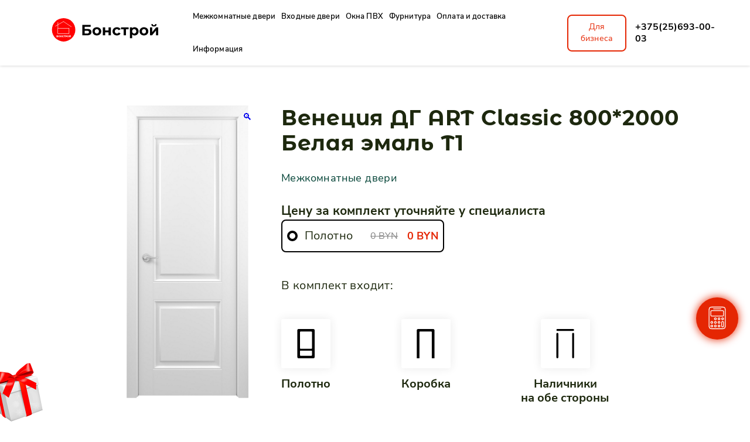

--- FILE ---
content_type: text/html; charset=UTF-8
request_url: https://xn--90aqldblgi.xn--90ais/product/venecija-dg-art-classic-800-2000-belaja-jemal-t1/
body_size: 23148
content:
<!doctype html>
<html lang="ru-RU">

<head>
	<meta charset="UTF-8">
	<meta name="viewport" content="width=device-width, initial-scale=1">
	<link rel="profile" href="https://gmpg.org/xfn/11">
	<meta name="google-site-verification" content="EY-9Uoyb4EiVEA1KRbpl-qQutmrBw74Ih6OyPpUKJQ4" />
	<meta name="yandex-verification" content="c8b4bbcdfbc3319e" />

	<meta name='robots' content='index, follow, max-image-preview:large, max-snippet:-1, max-video-preview:-1' />

	<!-- This site is optimized with the Yoast SEO plugin v21.4 - https://yoast.com/wordpress/plugins/seo/ -->
	<title>Венеция ДГ ART Classic 800*2000 Белая эмаль Т1 - Бонстрой</title>
	<link rel="canonical" href="https://xn--90aqldblgi.xn--90ais/product/venecija-dg-art-classic-800-2000-belaja-jemal-t1/" />
	<meta property="og:locale" content="ru_RU" />
	<meta property="og:type" content="article" />
	<meta property="og:title" content="Венеция ДГ ART Classic 800*2000 Белая эмаль Т1 - Бонстрой" />
	<meta property="og:description" content="Венеция ДГ ART Classic 800*2000 Белая эмаль Т1" />
	<meta property="og:url" content="https://xn--90aqldblgi.xn--90ais/product/venecija-dg-art-classic-800-2000-belaja-jemal-t1/" />
	<meta property="og:site_name" content="Бонстрой" />
	<meta property="article:modified_time" content="2024-11-10T12:15:21+00:00" />
	<meta name="twitter:card" content="summary_large_image" />
	<script type="application/ld+json" class="yoast-schema-graph">{"@context":"https://schema.org","@graph":[{"@type":"WebPage","@id":"https://xn--90aqldblgi.xn--90ais/product/venecija-dg-art-classic-800-2000-belaja-jemal-t1/","url":"https://xn--90aqldblgi.xn--90ais/product/venecija-dg-art-classic-800-2000-belaja-jemal-t1/","name":"Венеция ДГ ART Classic 800*2000 Белая эмаль Т1 - Бонстрой","isPartOf":{"@id":"https://xn--90aqldblgi.xn--90ais/#website"},"primaryImageOfPage":{"@id":"https://xn--90aqldblgi.xn--90ais/product/venecija-dg-art-classic-800-2000-belaja-jemal-t1/#primaryimage"},"image":{"@id":"https://xn--90aqldblgi.xn--90ais/product/venecija-dg-art-classic-800-2000-belaja-jemal-t1/#primaryimage"},"thumbnailUrl":"https://xn--90aqldblgi.xn--90ais/wp-content/uploads/2023/03/996d0d92b399c63053941f91415c6be2.jpeg","datePublished":"2024-08-10T12:10:13+00:00","dateModified":"2024-11-10T12:15:21+00:00","breadcrumb":{"@id":"https://xn--90aqldblgi.xn--90ais/product/venecija-dg-art-classic-800-2000-belaja-jemal-t1/#breadcrumb"},"inLanguage":"ru-RU","potentialAction":[{"@type":"ReadAction","target":["https://xn--90aqldblgi.xn--90ais/product/venecija-dg-art-classic-800-2000-belaja-jemal-t1/"]}]},{"@type":"ImageObject","inLanguage":"ru-RU","@id":"https://xn--90aqldblgi.xn--90ais/product/venecija-dg-art-classic-800-2000-belaja-jemal-t1/#primaryimage","url":"https://xn--90aqldblgi.xn--90ais/wp-content/uploads/2023/03/996d0d92b399c63053941f91415c6be2.jpeg","contentUrl":"https://xn--90aqldblgi.xn--90ais/wp-content/uploads/2023/03/996d0d92b399c63053941f91415c6be2.jpeg","width":560,"height":1350},{"@type":"BreadcrumbList","@id":"https://xn--90aqldblgi.xn--90ais/product/venecija-dg-art-classic-800-2000-belaja-jemal-t1/#breadcrumb","itemListElement":[{"@type":"ListItem","position":1,"name":"Главная","item":"https://xn--90aqldblgi.xn--90ais/"},{"@type":"ListItem","position":2,"name":"Каталог","item":"https://xn--90aqldblgi.xn--90ais/shop/"},{"@type":"ListItem","position":3,"name":"Венеция ДГ ART Classic 800*2000 Белая эмаль Т1"}]},{"@type":"WebSite","@id":"https://xn--90aqldblgi.xn--90ais/#website","url":"https://xn--90aqldblgi.xn--90ais/","name":"Бонстрой","description":"Входные и межкомнатные двери","publisher":{"@id":"https://xn--90aqldblgi.xn--90ais/#organization"},"potentialAction":[{"@type":"SearchAction","target":{"@type":"EntryPoint","urlTemplate":"https://xn--90aqldblgi.xn--90ais/?s={search_term_string}"},"query-input":"required name=search_term_string"}],"inLanguage":"ru-RU"},{"@type":"Organization","@id":"https://xn--90aqldblgi.xn--90ais/#organization","name":"Бонстрой","url":"https://xn--90aqldblgi.xn--90ais/","logo":{"@type":"ImageObject","inLanguage":"ru-RU","@id":"https://xn--90aqldblgi.xn--90ais/#/schema/logo/image/","url":"https://xn--90aqldblgi.xn--90ais/wp-content/uploads/2022/06/bonstroy.png","contentUrl":"https://xn--90aqldblgi.xn--90ais/wp-content/uploads/2022/06/bonstroy.png","width":64,"height":60,"caption":"Бонстрой"},"image":{"@id":"https://xn--90aqldblgi.xn--90ais/#/schema/logo/image/"}}]}</script>
	<!-- / Yoast SEO plugin. -->


<link rel="alternate" type="application/rss+xml" title="Бонстрой &raquo; Лента" href="https://xn--90aqldblgi.xn--90ais/feed/" />
<link rel="alternate" type="application/rss+xml" title="Бонстрой &raquo; Лента комментариев" href="https://xn--90aqldblgi.xn--90ais/comments/feed/" />
<link rel="alternate" title="oEmbed (JSON)" type="application/json+oembed" href="https://xn--90aqldblgi.xn--90ais/wp-json/oembed/1.0/embed?url=https%3A%2F%2Fxn--90aqldblgi.xn--90ais%2Fproduct%2Fvenecija-dg-art-classic-800-2000-belaja-jemal-t1%2F" />
<link rel="alternate" title="oEmbed (XML)" type="text/xml+oembed" href="https://xn--90aqldblgi.xn--90ais/wp-json/oembed/1.0/embed?url=https%3A%2F%2Fxn--90aqldblgi.xn--90ais%2Fproduct%2Fvenecija-dg-art-classic-800-2000-belaja-jemal-t1%2F&#038;format=xml" />
<style id='wp-img-auto-sizes-contain-inline-css'>
img:is([sizes=auto i],[sizes^="auto," i]){contain-intrinsic-size:3000px 1500px}
/*# sourceURL=wp-img-auto-sizes-contain-inline-css */
</style>
<link rel='stylesheet' id='berocket_aapf_widget-style-css' href='https://xn--90aqldblgi.xn--90ais/wp-content/plugins/woocommerce-ajax-filters/assets/frontend/css/fullmain.min.css?ver=1.6.4.5' media='all' />
<style id='wp-block-library-inline-css'>
:root{--wp-block-synced-color:#7a00df;--wp-block-synced-color--rgb:122,0,223;--wp-bound-block-color:var(--wp-block-synced-color);--wp-editor-canvas-background:#ddd;--wp-admin-theme-color:#007cba;--wp-admin-theme-color--rgb:0,124,186;--wp-admin-theme-color-darker-10:#006ba1;--wp-admin-theme-color-darker-10--rgb:0,107,160.5;--wp-admin-theme-color-darker-20:#005a87;--wp-admin-theme-color-darker-20--rgb:0,90,135;--wp-admin-border-width-focus:2px}@media (min-resolution:192dpi){:root{--wp-admin-border-width-focus:1.5px}}.wp-element-button{cursor:pointer}:root .has-very-light-gray-background-color{background-color:#eee}:root .has-very-dark-gray-background-color{background-color:#313131}:root .has-very-light-gray-color{color:#eee}:root .has-very-dark-gray-color{color:#313131}:root .has-vivid-green-cyan-to-vivid-cyan-blue-gradient-background{background:linear-gradient(135deg,#00d084,#0693e3)}:root .has-purple-crush-gradient-background{background:linear-gradient(135deg,#34e2e4,#4721fb 50%,#ab1dfe)}:root .has-hazy-dawn-gradient-background{background:linear-gradient(135deg,#faaca8,#dad0ec)}:root .has-subdued-olive-gradient-background{background:linear-gradient(135deg,#fafae1,#67a671)}:root .has-atomic-cream-gradient-background{background:linear-gradient(135deg,#fdd79a,#004a59)}:root .has-nightshade-gradient-background{background:linear-gradient(135deg,#330968,#31cdcf)}:root .has-midnight-gradient-background{background:linear-gradient(135deg,#020381,#2874fc)}:root{--wp--preset--font-size--normal:16px;--wp--preset--font-size--huge:42px}.has-regular-font-size{font-size:1em}.has-larger-font-size{font-size:2.625em}.has-normal-font-size{font-size:var(--wp--preset--font-size--normal)}.has-huge-font-size{font-size:var(--wp--preset--font-size--huge)}.has-text-align-center{text-align:center}.has-text-align-left{text-align:left}.has-text-align-right{text-align:right}.has-fit-text{white-space:nowrap!important}#end-resizable-editor-section{display:none}.aligncenter{clear:both}.items-justified-left{justify-content:flex-start}.items-justified-center{justify-content:center}.items-justified-right{justify-content:flex-end}.items-justified-space-between{justify-content:space-between}.screen-reader-text{border:0;clip-path:inset(50%);height:1px;margin:-1px;overflow:hidden;padding:0;position:absolute;width:1px;word-wrap:normal!important}.screen-reader-text:focus{background-color:#ddd;clip-path:none;color:#444;display:block;font-size:1em;height:auto;left:5px;line-height:normal;padding:15px 23px 14px;text-decoration:none;top:5px;width:auto;z-index:100000}html :where(.has-border-color){border-style:solid}html :where([style*=border-top-color]){border-top-style:solid}html :where([style*=border-right-color]){border-right-style:solid}html :where([style*=border-bottom-color]){border-bottom-style:solid}html :where([style*=border-left-color]){border-left-style:solid}html :where([style*=border-width]){border-style:solid}html :where([style*=border-top-width]){border-top-style:solid}html :where([style*=border-right-width]){border-right-style:solid}html :where([style*=border-bottom-width]){border-bottom-style:solid}html :where([style*=border-left-width]){border-left-style:solid}html :where(img[class*=wp-image-]){height:auto;max-width:100%}:where(figure){margin:0 0 1em}html :where(.is-position-sticky){--wp-admin--admin-bar--position-offset:var(--wp-admin--admin-bar--height,0px)}@media screen and (max-width:600px){html :where(.is-position-sticky){--wp-admin--admin-bar--position-offset:0px}}

/*# sourceURL=wp-block-library-inline-css */
</style><style id='global-styles-inline-css'>
:root{--wp--preset--aspect-ratio--square: 1;--wp--preset--aspect-ratio--4-3: 4/3;--wp--preset--aspect-ratio--3-4: 3/4;--wp--preset--aspect-ratio--3-2: 3/2;--wp--preset--aspect-ratio--2-3: 2/3;--wp--preset--aspect-ratio--16-9: 16/9;--wp--preset--aspect-ratio--9-16: 9/16;--wp--preset--color--black: #000000;--wp--preset--color--cyan-bluish-gray: #abb8c3;--wp--preset--color--white: #ffffff;--wp--preset--color--pale-pink: #f78da7;--wp--preset--color--vivid-red: #cf2e2e;--wp--preset--color--luminous-vivid-orange: #ff6900;--wp--preset--color--luminous-vivid-amber: #fcb900;--wp--preset--color--light-green-cyan: #7bdcb5;--wp--preset--color--vivid-green-cyan: #00d084;--wp--preset--color--pale-cyan-blue: #8ed1fc;--wp--preset--color--vivid-cyan-blue: #0693e3;--wp--preset--color--vivid-purple: #9b51e0;--wp--preset--gradient--vivid-cyan-blue-to-vivid-purple: linear-gradient(135deg,rgb(6,147,227) 0%,rgb(155,81,224) 100%);--wp--preset--gradient--light-green-cyan-to-vivid-green-cyan: linear-gradient(135deg,rgb(122,220,180) 0%,rgb(0,208,130) 100%);--wp--preset--gradient--luminous-vivid-amber-to-luminous-vivid-orange: linear-gradient(135deg,rgb(252,185,0) 0%,rgb(255,105,0) 100%);--wp--preset--gradient--luminous-vivid-orange-to-vivid-red: linear-gradient(135deg,rgb(255,105,0) 0%,rgb(207,46,46) 100%);--wp--preset--gradient--very-light-gray-to-cyan-bluish-gray: linear-gradient(135deg,rgb(238,238,238) 0%,rgb(169,184,195) 100%);--wp--preset--gradient--cool-to-warm-spectrum: linear-gradient(135deg,rgb(74,234,220) 0%,rgb(151,120,209) 20%,rgb(207,42,186) 40%,rgb(238,44,130) 60%,rgb(251,105,98) 80%,rgb(254,248,76) 100%);--wp--preset--gradient--blush-light-purple: linear-gradient(135deg,rgb(255,206,236) 0%,rgb(152,150,240) 100%);--wp--preset--gradient--blush-bordeaux: linear-gradient(135deg,rgb(254,205,165) 0%,rgb(254,45,45) 50%,rgb(107,0,62) 100%);--wp--preset--gradient--luminous-dusk: linear-gradient(135deg,rgb(255,203,112) 0%,rgb(199,81,192) 50%,rgb(65,88,208) 100%);--wp--preset--gradient--pale-ocean: linear-gradient(135deg,rgb(255,245,203) 0%,rgb(182,227,212) 50%,rgb(51,167,181) 100%);--wp--preset--gradient--electric-grass: linear-gradient(135deg,rgb(202,248,128) 0%,rgb(113,206,126) 100%);--wp--preset--gradient--midnight: linear-gradient(135deg,rgb(2,3,129) 0%,rgb(40,116,252) 100%);--wp--preset--font-size--small: 13px;--wp--preset--font-size--medium: 20px;--wp--preset--font-size--large: 36px;--wp--preset--font-size--x-large: 42px;--wp--preset--spacing--20: 0.44rem;--wp--preset--spacing--30: 0.67rem;--wp--preset--spacing--40: 1rem;--wp--preset--spacing--50: 1.5rem;--wp--preset--spacing--60: 2.25rem;--wp--preset--spacing--70: 3.38rem;--wp--preset--spacing--80: 5.06rem;--wp--preset--shadow--natural: 6px 6px 9px rgba(0, 0, 0, 0.2);--wp--preset--shadow--deep: 12px 12px 50px rgba(0, 0, 0, 0.4);--wp--preset--shadow--sharp: 6px 6px 0px rgba(0, 0, 0, 0.2);--wp--preset--shadow--outlined: 6px 6px 0px -3px rgb(255, 255, 255), 6px 6px rgb(0, 0, 0);--wp--preset--shadow--crisp: 6px 6px 0px rgb(0, 0, 0);}:where(.is-layout-flex){gap: 0.5em;}:where(.is-layout-grid){gap: 0.5em;}body .is-layout-flex{display: flex;}.is-layout-flex{flex-wrap: wrap;align-items: center;}.is-layout-flex > :is(*, div){margin: 0;}body .is-layout-grid{display: grid;}.is-layout-grid > :is(*, div){margin: 0;}:where(.wp-block-columns.is-layout-flex){gap: 2em;}:where(.wp-block-columns.is-layout-grid){gap: 2em;}:where(.wp-block-post-template.is-layout-flex){gap: 1.25em;}:where(.wp-block-post-template.is-layout-grid){gap: 1.25em;}.has-black-color{color: var(--wp--preset--color--black) !important;}.has-cyan-bluish-gray-color{color: var(--wp--preset--color--cyan-bluish-gray) !important;}.has-white-color{color: var(--wp--preset--color--white) !important;}.has-pale-pink-color{color: var(--wp--preset--color--pale-pink) !important;}.has-vivid-red-color{color: var(--wp--preset--color--vivid-red) !important;}.has-luminous-vivid-orange-color{color: var(--wp--preset--color--luminous-vivid-orange) !important;}.has-luminous-vivid-amber-color{color: var(--wp--preset--color--luminous-vivid-amber) !important;}.has-light-green-cyan-color{color: var(--wp--preset--color--light-green-cyan) !important;}.has-vivid-green-cyan-color{color: var(--wp--preset--color--vivid-green-cyan) !important;}.has-pale-cyan-blue-color{color: var(--wp--preset--color--pale-cyan-blue) !important;}.has-vivid-cyan-blue-color{color: var(--wp--preset--color--vivid-cyan-blue) !important;}.has-vivid-purple-color{color: var(--wp--preset--color--vivid-purple) !important;}.has-black-background-color{background-color: var(--wp--preset--color--black) !important;}.has-cyan-bluish-gray-background-color{background-color: var(--wp--preset--color--cyan-bluish-gray) !important;}.has-white-background-color{background-color: var(--wp--preset--color--white) !important;}.has-pale-pink-background-color{background-color: var(--wp--preset--color--pale-pink) !important;}.has-vivid-red-background-color{background-color: var(--wp--preset--color--vivid-red) !important;}.has-luminous-vivid-orange-background-color{background-color: var(--wp--preset--color--luminous-vivid-orange) !important;}.has-luminous-vivid-amber-background-color{background-color: var(--wp--preset--color--luminous-vivid-amber) !important;}.has-light-green-cyan-background-color{background-color: var(--wp--preset--color--light-green-cyan) !important;}.has-vivid-green-cyan-background-color{background-color: var(--wp--preset--color--vivid-green-cyan) !important;}.has-pale-cyan-blue-background-color{background-color: var(--wp--preset--color--pale-cyan-blue) !important;}.has-vivid-cyan-blue-background-color{background-color: var(--wp--preset--color--vivid-cyan-blue) !important;}.has-vivid-purple-background-color{background-color: var(--wp--preset--color--vivid-purple) !important;}.has-black-border-color{border-color: var(--wp--preset--color--black) !important;}.has-cyan-bluish-gray-border-color{border-color: var(--wp--preset--color--cyan-bluish-gray) !important;}.has-white-border-color{border-color: var(--wp--preset--color--white) !important;}.has-pale-pink-border-color{border-color: var(--wp--preset--color--pale-pink) !important;}.has-vivid-red-border-color{border-color: var(--wp--preset--color--vivid-red) !important;}.has-luminous-vivid-orange-border-color{border-color: var(--wp--preset--color--luminous-vivid-orange) !important;}.has-luminous-vivid-amber-border-color{border-color: var(--wp--preset--color--luminous-vivid-amber) !important;}.has-light-green-cyan-border-color{border-color: var(--wp--preset--color--light-green-cyan) !important;}.has-vivid-green-cyan-border-color{border-color: var(--wp--preset--color--vivid-green-cyan) !important;}.has-pale-cyan-blue-border-color{border-color: var(--wp--preset--color--pale-cyan-blue) !important;}.has-vivid-cyan-blue-border-color{border-color: var(--wp--preset--color--vivid-cyan-blue) !important;}.has-vivid-purple-border-color{border-color: var(--wp--preset--color--vivid-purple) !important;}.has-vivid-cyan-blue-to-vivid-purple-gradient-background{background: var(--wp--preset--gradient--vivid-cyan-blue-to-vivid-purple) !important;}.has-light-green-cyan-to-vivid-green-cyan-gradient-background{background: var(--wp--preset--gradient--light-green-cyan-to-vivid-green-cyan) !important;}.has-luminous-vivid-amber-to-luminous-vivid-orange-gradient-background{background: var(--wp--preset--gradient--luminous-vivid-amber-to-luminous-vivid-orange) !important;}.has-luminous-vivid-orange-to-vivid-red-gradient-background{background: var(--wp--preset--gradient--luminous-vivid-orange-to-vivid-red) !important;}.has-very-light-gray-to-cyan-bluish-gray-gradient-background{background: var(--wp--preset--gradient--very-light-gray-to-cyan-bluish-gray) !important;}.has-cool-to-warm-spectrum-gradient-background{background: var(--wp--preset--gradient--cool-to-warm-spectrum) !important;}.has-blush-light-purple-gradient-background{background: var(--wp--preset--gradient--blush-light-purple) !important;}.has-blush-bordeaux-gradient-background{background: var(--wp--preset--gradient--blush-bordeaux) !important;}.has-luminous-dusk-gradient-background{background: var(--wp--preset--gradient--luminous-dusk) !important;}.has-pale-ocean-gradient-background{background: var(--wp--preset--gradient--pale-ocean) !important;}.has-electric-grass-gradient-background{background: var(--wp--preset--gradient--electric-grass) !important;}.has-midnight-gradient-background{background: var(--wp--preset--gradient--midnight) !important;}.has-small-font-size{font-size: var(--wp--preset--font-size--small) !important;}.has-medium-font-size{font-size: var(--wp--preset--font-size--medium) !important;}.has-large-font-size{font-size: var(--wp--preset--font-size--large) !important;}.has-x-large-font-size{font-size: var(--wp--preset--font-size--x-large) !important;}
/*# sourceURL=global-styles-inline-css */
</style>

<style id='classic-theme-styles-inline-css'>
/*! This file is auto-generated */
.wp-block-button__link{color:#fff;background-color:#32373c;border-radius:9999px;box-shadow:none;text-decoration:none;padding:calc(.667em + 2px) calc(1.333em + 2px);font-size:1.125em}.wp-block-file__button{background:#32373c;color:#fff;text-decoration:none}
/*# sourceURL=/wp-includes/css/classic-themes.min.css */
</style>
<link rel='stylesheet' id='photoswipe-css' href='https://xn--90aqldblgi.xn--90ais/wp-content/plugins/woocommerce/assets/css/photoswipe/photoswipe.min.css?ver=8.2.4' media='all' />
<link rel='stylesheet' id='photoswipe-default-skin-css' href='https://xn--90aqldblgi.xn--90ais/wp-content/plugins/woocommerce/assets/css/photoswipe/default-skin/default-skin.min.css?ver=8.2.4' media='all' />
<style id='woocommerce-inline-inline-css'>
.woocommerce form .form-row .required { visibility: visible; }
/*# sourceURL=woocommerce-inline-inline-css */
</style>
<link rel='stylesheet' id='aws-style-css' href='https://xn--90aqldblgi.xn--90ais/wp-content/plugins/advanced-woo-search/assets/css/common.min.css?ver=2.90' media='all' />
<link rel='stylesheet' id='woo-variation-swatches-css' href='https://xn--90aqldblgi.xn--90ais/wp-content/plugins/woo-variation-swatches/assets/css/frontend.min.css?ver=1672401789' media='all' />
<style id='woo-variation-swatches-inline-css'>
:root {
--wvs-tick:url("data:image/svg+xml;utf8,%3Csvg filter='drop-shadow(0px 0px 2px rgb(0 0 0 / .8))' xmlns='http://www.w3.org/2000/svg'  viewBox='0 0 30 30'%3E%3Cpath fill='none' stroke='%23ffffff' stroke-linecap='round' stroke-linejoin='round' stroke-width='4' d='M4 16L11 23 27 7'/%3E%3C/svg%3E");

--wvs-cross:url("data:image/svg+xml;utf8,%3Csvg filter='drop-shadow(0px 0px 5px rgb(255 255 255 / .6))' xmlns='http://www.w3.org/2000/svg' width='72px' height='72px' viewBox='0 0 24 24'%3E%3Cpath fill='none' stroke='%23ff0000' stroke-linecap='round' stroke-width='0.6' d='M5 5L19 19M19 5L5 19'/%3E%3C/svg%3E");
--wvs-single-product-item-width:48px;
--wvs-single-product-item-height:48px;
--wvs-single-product-item-font-size:16px}
/*# sourceURL=woo-variation-swatches-inline-css */
</style>
<link rel='stylesheet' id='superfish-style-css' href='https://xn--90aqldblgi.xn--90ais/wp-content/themes/bonstroy/assets/libs/superfish/css/superfish.css' media='all' />
<link rel='stylesheet' id='mmenu-style-css' href='https://xn--90aqldblgi.xn--90ais/wp-content/themes/bonstroy/assets/libs/mmenu/mmenu.css' media='all' />
<link rel='stylesheet' id='nouislider-style-css' href='https://xn--90aqldblgi.xn--90ais/wp-content/themes/bonstroy/assets/libs/nouislider/nouislider.css' media='all' />
<link rel='stylesheet' id='swiper-style-css' href='https://xn--90aqldblgi.xn--90ais/wp-content/themes/bonstroy/assets/libs/swiper/swiper.css' media='all' />
<link rel='stylesheet' id='fancybox-style-css' href='https://xn--90aqldblgi.xn--90ais/wp-content/themes/bonstroy/assets/libs/fancybox/fancybox.css' media='all' />
<link rel='stylesheet' id='dragan-style-css' href='https://xn--90aqldblgi.xn--90ais/wp-content/themes/bonstroy/style.css?ver=6.8.5' media='all' />
<script src="https://xn--90aqldblgi.xn--90ais/wp-includes/js/jquery/jquery.min.js?ver=3.7.1" id="jquery-core-js"></script>
<script src="https://xn--90aqldblgi.xn--90ais/wp-includes/js/jquery/jquery-migrate.min.js?ver=3.4.1" id="jquery-migrate-js"></script>
<script id="wooajaxcart-js-extra">
var wooajaxcart = {"updating_text":"Updating...","warn_remove_text":"Are you sure you want to remove this item from cart?","ajax_timeout":"800","confirm_zero_qty":"no"};
//# sourceURL=wooajaxcart-js-extra
</script>
<script src="https://xn--90aqldblgi.xn--90ais/wp-content/plugins/woocommerce-ajax-cart/assets/wooajaxcart.js?ver=6.9" id="wooajaxcart-js"></script>
<script src="https://xn--90aqldblgi.xn--90ais/wp-content/themes/bonstroy/assets/libs/nouislider/nouislider.js?ver=1" id="nouislider-script-js"></script>
<script src="https://xn--90aqldblgi.xn--90ais/wp-content/themes/bonstroy/assets/libs/swiper/swiper.js?ver=1" id="swiper-script-js"></script>
<script src="https://xn--90aqldblgi.xn--90ais/wp-content/themes/bonstroy/assets/libs/mask/jquery.maskedinput.min.js?ver=1" id="mask-script-js"></script>
<script src="https://xn--90aqldblgi.xn--90ais/wp-content/themes/bonstroy/assets/libs/wScratchPad/wScratchPad.min.js?ver=1" id="wScratchPad-script-js"></script>
<script src="https://xn--90aqldblgi.xn--90ais/wp-content/themes/bonstroy/assets/libs/cookie/jquery.cookie.js?ver=1" id="cookie-script-js"></script>
<script src="https://xn--90aqldblgi.xn--90ais/wp-content/themes/bonstroy/assets/libs/fancybox/fancybox.umd.js?ver=1" id="fancybox-script-js"></script>
<script src="https://xn--90aqldblgi.xn--90ais/wp-content/themes/bonstroy/assets/js/main.js?ver=6.9" id="dragan-scripts-js"></script>
<link rel="https://api.w.org/" href="https://xn--90aqldblgi.xn--90ais/wp-json/" /><link rel="alternate" title="JSON" type="application/json" href="https://xn--90aqldblgi.xn--90ais/wp-json/wp/v2/product/67814" /><link rel="EditURI" type="application/rsd+xml" title="RSD" href="https://xn--90aqldblgi.xn--90ais/xmlrpc.php?rsd" />
<meta name="generator" content="WordPress 6.9" />
<meta name="generator" content="WooCommerce 8.2.4" />
<link rel='shortlink' href='https://xn--90aqldblgi.xn--90ais/?p=67814' />
<style></style>	<noscript><style>.woocommerce-product-gallery{ opacity: 1 !important; }</style></noscript>
	<link rel="icon" href="https://xn--90aqldblgi.xn--90ais/wp-content/uploads/2022/06/bonstroy-50x50.png" sizes="32x32" />
<link rel="icon" href="https://xn--90aqldblgi.xn--90ais/wp-content/uploads/2022/06/bonstroy.png" sizes="192x192" />
<link rel="apple-touch-icon" href="https://xn--90aqldblgi.xn--90ais/wp-content/uploads/2022/06/bonstroy.png" />
<meta name="msapplication-TileImage" content="https://xn--90aqldblgi.xn--90ais/wp-content/uploads/2022/06/bonstroy.png" />
	<!-- Facebook Pixel Code -->
	<script>
		! function(f, b, e, v, n, t, s) {
			if (f.fbq) return;
			n = f.fbq = function() {
				n.callMethod ?
					n.callMethod.apply(n, arguments) : n.queue.push(arguments)
			};
			if (!f._fbq) f._fbq = n;
			n.push = n;
			n.loaded = !0;
			n.version = '2.0';
			n.queue = [];
			t = b.createElement(e);
			t.async = !0;
			t.src = v;
			s = b.getElementsByTagName(e)[0];
			s.parentNode.insertBefore(t, s)
		}(window, document, 'script',
			'https://connect.facebook.net/en_US/fbevents.js');
		fbq('init', '4012914418790018');
		fbq('track', 'PageView');
	</script>
	<noscript><img height="1" width="1" style="display:none" src="https://www.facebook.com/tr?id=4012914418790018&ev=PageView&noscript=1" /></noscript>
	<!-- End Facebook Pixel Code -->

	<!-- Yandex.Metrika counter -->
	<script type="text/javascript">
		(function(m, e, t, r, i, k, a) {
			m[i] = m[i] || function() {
				(m[i].a = m[i].a || []).push(arguments)
			};
			m[i].l = 1 * new Date();
			k = e.createElement(t), a = e.getElementsByTagName(t)[0], k.async = 1, k.src = r, a.parentNode.insertBefore(k, a)
		})
		(window, document, "script", "https://mc.yandex.ru/metrika/tag.js", "ym");

		ym(65710318, "init", {
			clickmap: true,
			trackLinks: true,
			accurateTrackBounce: true,
			webvisor: true
		});
	</script>
	<noscript>
		<div><img src="https://mc.yandex.ru/watch/65710318" style="position:absolute; left:-9999px;" alt="" /></div>
	</noscript>
	<!-- /Yandex.Metrika counter -->

	<!-- Global site tag (gtag.js) - Google Analytics -->
	<script async src="https://www.googletagmanager.com/gtag/js?id=G-5VG754WL26"></script>
	<script>
		window.dataLayer = window.dataLayer || [];

		function gtag() {
			dataLayer.push(arguments);
		}
		gtag('js', new Date());

		gtag('config', 'G-5VG754WL26');
	</script>

	<!-- Google Tag Manager -->
	<script>
		(function(w, d, s, l, i) {
			w[l] = w[l] || [];
			w[l].push({
				'gtm.start': new Date().getTime(),
				event: 'gtm.js'
			});
			var f = d.getElementsByTagName(s)[0],
				j = d.createElement(s),
				dl = l != 'dataLayer' ? '&l=' + l : '';
			j.async = true;
			j.src =
				'https://www.googletagmanager.com/gtm.js?id=' + i + dl;
			f.parentNode.insertBefore(j, f);
		})(window, document, 'script', 'dataLayer', 'GTM-WK869G9');
	</script>
	<!-- End Google Tag Manager -->
</head>

<body class="wp-singular product-template-default single single-product postid-67814 wp-custom-logo wp-theme-bonstroy theme-bonstroy woocommerce woocommerce-page woocommerce-no-js woo-variation-swatches wvs-behavior-blur wvs-theme-bonstroy wvs-tooltip woocommerce-active">
	
	<!-- Google Tag Manager (noscript) -->
	<noscript><iframe src="https://www.googletagmanager.com/ns.html?id=GTM-WK869G9" height="0" width="0" style="display:none;visibility:hidden"></iframe></noscript>
	<!-- End Google Tag Manager (noscript) -->

	<div class="wrapper">
		<header class="header">
			<div class="header__container">
				<a href="https://xn--90aqldblgi.xn--90ais" class="header__logo logo">
					<img src="https://xn--90aqldblgi.xn--90ais/wp-content/themes/bonstroy/assets/images/logo-header.svg" alt="Логотип">
				</a>
				<div class="mmenu-phone">
					<a href="tel:+375256930003">+375(25)693-00-03</a>
					<div class="btn_header_business">
						Для бизнеса
					</div>
				</div>
				<div class="header__menu menu">
					<div class="header_basket_mm">
								<!--<a class="cart-contents header_basket" href="https://xn--90aqldblgi.xn--90ais/?page_id=8" title="Корзина">-->
		<!--	<svg width="32" height="32" viewBox="0 0 32 32" fill="none" xmlns="http://www.w3.org/2000/svg"><path d="M3.66699 4.33398L6.44033 4.81398L7.72433 20.1113C7.82699 21.3607 8.87099 22.3193 10.1243 22.3153H24.6697C25.8657 22.318 26.8803 21.438 27.0497 20.254L28.315 11.51C28.4563 10.5327 27.7777 9.62598 26.8017 9.48465C26.7163 9.47265 6.88566 9.46598 6.88566 9.46598" stroke="#000" stroke-width="2" stroke-linecap="round" stroke-linejoin="round"/><path d="M18.8335 14.3932H22.5308" stroke="#000" stroke-width="2" stroke-linecap="round" stroke-linejoin="round"/><path fill-rule="evenodd" clip-rule="evenodd" d="M9.5393 26.9375C9.94063 26.9375 10.2646 27.2628 10.2646 27.6628C10.2646 28.0642 9.94063 28.3895 9.5393 28.3895C9.13796 28.3895 8.81396 28.0642 8.81396 27.6628C8.81396 27.2628 9.13796 26.9375 9.5393 26.9375Z" fill="#000" stroke="#000" stroke-width="2" stroke-linecap="round" stroke-linejoin="round"/><path fill-rule="evenodd" clip-rule="evenodd" d="M24.5798 26.9375C24.9812 26.9375 25.3065 27.2628 25.3065 27.6628C25.3065 28.0642 24.9812 28.3895 24.5798 28.3895C24.1785 28.3895 23.8545 28.0642 23.8545 27.6628C23.8545 27.2628 24.1785 26.9375 24.5798 26.9375Z" fill="#000" stroke="#000" stroke-width="2" stroke-linecap="round" stroke-linejoin="round"/></svg>-->
		<!--	<span class="count">0</span>-->
		<!--</a>-->
							</div>

					<div class="menu__icon mmenu_close">
						<span></span>
					</div>
					<nav class="menu__body">
						<div class="menu-glavnoe-menju-container"><ul id="menu" class="menu__list sf-menu"><li id="menu-item-34707" class="menu-item menu-item-type-taxonomy menu-item-object-product_cat current-product-ancestor current-menu-parent current-product-parent menu-item-has-children menu-item-34707"><a href="https://xn--90aqldblgi.xn--90ais/product-category/mezhkomnatnye-dveri/">Межкомнатные двери</a>
<ul class="sub-menu">
	<li id="menu-item-38858" class="menu-item menu-item-type-taxonomy menu-item-object-product_cat menu-item-has-children menu-item-38858"><a href="https://xn--90aqldblgi.xn--90ais/product-category/mezhkomnatnye-dveri/jekoshpon/">Экошпон</a>
	<ul class="sub-menu">
		<li id="menu-item-38902" class="menu-item menu-item-type-taxonomy menu-item-object-product_cat menu-item-has-children menu-item-38902"><a href="https://xn--90aqldblgi.xn--90ais/product-category/mezhkomnatnye-dveri/jekoshpon/profildoors-serija-x/">ProfilDoors серия X</a>
		<ul class="sub-menu">
			<li id="menu-item-38914" class="menu-item menu-item-type-taxonomy menu-item-object-product_cat menu-item-38914"><a href="https://xn--90aqldblgi.xn--90ais/product-category/mezhkomnatnye-dveri/jekoshpon/profildoors-serija-x/profildoors-serija-x-klassika/">ProfilDoors серия X Классика</a></li>
			<li id="menu-item-38915" class="menu-item menu-item-type-taxonomy menu-item-object-product_cat menu-item-38915"><a href="https://xn--90aqldblgi.xn--90ais/product-category/mezhkomnatnye-dveri/jekoshpon/profildoors-serija-x/profildoors-serija-x-modern/">ProfilDoors серия X Модерн</a></li>
			<li id="menu-item-38912" class="menu-item menu-item-type-taxonomy menu-item-object-product_cat menu-item-38912"><a href="https://xn--90aqldblgi.xn--90ais/product-category/mezhkomnatnye-dveri/jekoshpon/profildoors-serija-x/profildoors-serija-xn-klassika/">ProfilDoors серия XN Классика</a></li>
			<li id="menu-item-38913" class="menu-item menu-item-type-taxonomy menu-item-object-product_cat menu-item-38913"><a href="https://xn--90aqldblgi.xn--90ais/product-category/mezhkomnatnye-dveri/jekoshpon/profildoors-serija-x/profildoors-serija-xn-modern/">ProfilDoors серия XN Модерн</a></li>
		</ul>
</li>
		<li id="menu-item-38962" class="menu-item menu-item-type-taxonomy menu-item-object-product_cat menu-item-has-children menu-item-38962"><a href="https://xn--90aqldblgi.xn--90ais/product-category/mezhkomnatnye-dveri/jekoshpon/profildoors-serija-z/">ProfilDoors серия Z</a>
		<ul class="sub-menu">
			<li id="menu-item-38960" class="menu-item menu-item-type-taxonomy menu-item-object-product_cat menu-item-38960"><a href="https://xn--90aqldblgi.xn--90ais/product-category/mezhkomnatnye-dveri/jekoshpon/profildoors-serija-z/profildoors-serija-zn-klassika/">ProfilDoors серия ZN Классика</a></li>
			<li id="menu-item-38961" class="menu-item menu-item-type-taxonomy menu-item-object-product_cat menu-item-38961"><a href="https://xn--90aqldblgi.xn--90ais/product-category/mezhkomnatnye-dveri/jekoshpon/profildoors-serija-z/profildoors-serija-zn-modern/">ProfilDoors серия ZN Модерн</a></li>
		</ul>
</li>
		<li id="menu-item-39047" class="menu-item menu-item-type-taxonomy menu-item-object-product_cat menu-item-has-children menu-item-39047"><a href="https://xn--90aqldblgi.xn--90ais/product-category/mezhkomnatnye-dveri/jekoshpon/profildoors-serija-u/">ProfilDoors серия U</a>
		<ul class="sub-menu">
			<li id="menu-item-39045" class="menu-item menu-item-type-taxonomy menu-item-object-product_cat menu-item-39045"><a href="https://xn--90aqldblgi.xn--90ais/product-category/mezhkomnatnye-dveri/jekoshpon/profildoors-serija-u/profildoors-serija-u-klassika/">ProfilDoors серия U Классика</a></li>
			<li id="menu-item-39046" class="menu-item menu-item-type-taxonomy menu-item-object-product_cat menu-item-39046"><a href="https://xn--90aqldblgi.xn--90ais/product-category/mezhkomnatnye-dveri/jekoshpon/profildoors-serija-u/profildoors-serija-u-modern/">ProfilDoors серия U Модерн</a></li>
		</ul>
</li>
		<li id="menu-item-39057" class="menu-item menu-item-type-taxonomy menu-item-object-product_cat menu-item-has-children menu-item-39057"><a href="https://xn--90aqldblgi.xn--90ais/product-category/mezhkomnatnye-dveri/jekoshpon/profildoors-serija-e/">ProfilDoors серия Е</a>
		<ul class="sub-menu">
			<li id="menu-item-39056" class="menu-item menu-item-type-taxonomy menu-item-object-product_cat menu-item-39056"><a href="https://xn--90aqldblgi.xn--90ais/product-category/mezhkomnatnye-dveri/jekoshpon/profildoors-serija-e/profildoors-serija-e-klassika/">ProfilDoors серия Е Классика</a></li>
		</ul>
</li>
		<li id="menu-item-39060" class="menu-item menu-item-type-taxonomy menu-item-object-product_cat menu-item-39060"><a href="https://xn--90aqldblgi.xn--90ais/product-category/mezhkomnatnye-dveri/jekoshpon/profildoors-serija-smk/">ProfilDoors серия SMK</a></li>
		<li id="menu-item-38883" class="menu-item menu-item-type-taxonomy menu-item-object-product_cat menu-item-has-children menu-item-38883"><a href="https://xn--90aqldblgi.xn--90ais/product-category/mezhkomnatnye-dveri/jekoshpon/deform/">DEFORM</a>
		<ul class="sub-menu">
			<li id="menu-item-38881" class="menu-item menu-item-type-taxonomy menu-item-object-product_cat menu-item-38881"><a href="https://xn--90aqldblgi.xn--90ais/product-category/mezhkomnatnye-dveri/jekoshpon/deform/deform-serija-d/">DEFORM Серия D</a></li>
			<li id="menu-item-38882" class="menu-item menu-item-type-taxonomy menu-item-object-product_cat menu-item-38882"><a href="https://xn--90aqldblgi.xn--90ais/product-category/mezhkomnatnye-dveri/jekoshpon/deform/deform-serija-h/">DEFORM Серия H</a></li>
			<li id="menu-item-46356" class="menu-item menu-item-type-taxonomy menu-item-object-product_cat menu-item-46356"><a href="https://xn--90aqldblgi.xn--90ais/product-category/mezhkomnatnye-dveri/jekoshpon/deform/serija-v/">DEFORM Серия V</a></li>
		</ul>
</li>
		<li id="menu-item-39075" class="menu-item menu-item-type-taxonomy menu-item-object-product_cat menu-item-39075"><a href="https://xn--90aqldblgi.xn--90ais/product-category/mezhkomnatnye-dveri/jekoshpon/portas/">Portas</a></li>
		<li id="menu-item-39080" class="menu-item menu-item-type-taxonomy menu-item-object-product_cat menu-item-39080"><a href="https://xn--90aqldblgi.xn--90ais/product-category/mezhkomnatnye-dveri/jekoshpon/lajt/">Лайт</a></li>
		<li id="menu-item-39081" class="menu-item menu-item-type-taxonomy menu-item-object-product_cat menu-item-39081"><a href="https://xn--90aqldblgi.xn--90ais/product-category/mezhkomnatnye-dveri/jekoshpon/stark/">STARK</a></li>
		<li id="menu-item-45205" class="menu-item menu-item-type-taxonomy menu-item-object-product_cat menu-item-45205"><a href="https://xn--90aqldblgi.xn--90ais/product-category/mezhkomnatnye-dveri/jekoshpon/smart/">Smart</a></li>
		<li id="menu-item-39082" class="menu-item menu-item-type-taxonomy menu-item-object-product_cat menu-item-39082"><a href="https://xn--90aqldblgi.xn--90ais/product-category/mezhkomnatnye-dveri/jekoshpon/atum-pro/">Atum Pro</a></li>
		<li id="menu-item-46353" class="menu-item menu-item-type-taxonomy menu-item-object-product_cat menu-item-46353"><a href="https://xn--90aqldblgi.xn--90ais/product-category/mezhkomnatnye-dveri/jekoshpon/urban/">Urban</a></li>
		<li id="menu-item-46354" class="menu-item menu-item-type-taxonomy menu-item-object-product_cat menu-item-46354"><a href="https://xn--90aqldblgi.xn--90ais/product-category/mezhkomnatnye-dveri/jekoshpon/emalex/">EMALEX</a></li>
		<li id="menu-item-46357" class="menu-item menu-item-type-taxonomy menu-item-object-product_cat menu-item-46357"><a href="https://xn--90aqldblgi.xn--90ais/product-category/mezhkomnatnye-dveri/jekoshpon/texstyle/">TexStyle</a></li>
	</ul>
</li>
	<li id="menu-item-39239" class="menu-item menu-item-type-taxonomy menu-item-object-product_cat menu-item-has-children menu-item-39239"><a href="https://xn--90aqldblgi.xn--90ais/product-category/mezhkomnatnye-dveri/gljancevye-dveri/">Глянцевые двери</a>
	<ul class="sub-menu">
		<li id="menu-item-39258" class="menu-item menu-item-type-taxonomy menu-item-object-product_cat menu-item-39258"><a href="https://xn--90aqldblgi.xn--90ais/product-category/mezhkomnatnye-dveri/gljancevye-dveri/profildoors-serija-l-modern/">ProfilDoors серия L Модерн</a></li>
		<li id="menu-item-39259" class="menu-item menu-item-type-taxonomy menu-item-object-product_cat menu-item-39259"><a href="https://xn--90aqldblgi.xn--90ais/product-category/mezhkomnatnye-dveri/gljancevye-dveri/profildoors-serija-l-klassika/">ProfilDoors серия L Классика</a></li>
		<li id="menu-item-39261" class="menu-item menu-item-type-taxonomy menu-item-object-product_cat menu-item-39261"><a href="https://xn--90aqldblgi.xn--90ais/product-category/mezhkomnatnye-dveri/gljancevye-dveri/profildoors-serija-lk-modern/">ProfilDoors серия LK Модерн</a></li>
	</ul>
</li>
	<li id="menu-item-39297" class="menu-item menu-item-type-taxonomy menu-item-object-product_cat menu-item-has-children menu-item-39297"><a href="https://xn--90aqldblgi.xn--90ais/product-category/mezhkomnatnye-dveri/dveri-iz-massiva/">Двери из массива</a>
	<ul class="sub-menu">
		<li id="menu-item-39293" class="menu-item menu-item-type-taxonomy menu-item-object-product_cat menu-item-39293"><a href="https://xn--90aqldblgi.xn--90ais/product-category/mezhkomnatnye-dveri/dveri-iz-massiva/massiv-sosny/">Массив сосны</a></li>
		<li id="menu-item-39294" class="menu-item menu-item-type-taxonomy menu-item-object-product_cat menu-item-39294"><a href="https://xn--90aqldblgi.xn--90ais/product-category/mezhkomnatnye-dveri/dveri-iz-massiva/massiv-olhi/">Массив ольхи</a></li>
	</ul>
</li>
	<li id="menu-item-38754" class="menu-item menu-item-type-taxonomy menu-item-object-product_cat menu-item-has-children menu-item-38754"><a href="https://xn--90aqldblgi.xn--90ais/product-category/mezhkomnatnye-dveri/dveri-shponirovannye/">Двери шпонированные</a>
	<ul class="sub-menu">
		<li id="menu-item-38755" class="menu-item menu-item-type-taxonomy menu-item-object-product_cat menu-item-38755"><a href="https://xn--90aqldblgi.xn--90ais/product-category/mezhkomnatnye-dveri/dveri-shponirovannye/premium/">Премиум</a></li>
	</ul>
</li>
	<li id="menu-item-38773" class="menu-item menu-item-type-taxonomy menu-item-object-product_cat menu-item-has-children menu-item-38773"><a href="https://xn--90aqldblgi.xn--90ais/product-category/mezhkomnatnye-dveri/dveri-jemal-okrashennye/">Двери эмаль (окрашенные)</a>
	<ul class="sub-menu">
		<li id="menu-item-38819" class="menu-item menu-item-type-taxonomy menu-item-object-product_cat menu-item-38819"><a href="https://xn--90aqldblgi.xn--90ais/product-category/mezhkomnatnye-dveri/dveri-jemal-okrashennye/art-lite/">ART Lite</a></li>
		<li id="menu-item-38820" class="menu-item menu-item-type-taxonomy menu-item-object-product_cat menu-item-38820"><a href="https://xn--90aqldblgi.xn--90ais/product-category/mezhkomnatnye-dveri/dveri-jemal-okrashennye/jestjel/">Эстэль</a></li>
		<li id="menu-item-38821" class="menu-item menu-item-type-taxonomy menu-item-object-product_cat menu-item-38821"><a href="https://xn--90aqldblgi.xn--90ais/product-category/mezhkomnatnye-dveri/dveri-jemal-okrashennye/jestjel-ljuks/">Эстэль люкс</a></li>
		<li id="menu-item-38822" class="menu-item menu-item-type-taxonomy menu-item-object-product_cat menu-item-38822"><a href="https://xn--90aqldblgi.xn--90ais/product-category/mezhkomnatnye-dveri/dveri-jemal-okrashennye/provans/">Прованс</a></li>
		<li id="menu-item-38827" class="menu-item menu-item-type-taxonomy menu-item-object-product_cat menu-item-38827"><a href="https://xn--90aqldblgi.xn--90ais/product-category/mezhkomnatnye-dveri/dveri-jemal-okrashennye/colorit/">COLORIT</a></li>
		<li id="menu-item-46358" class="menu-item menu-item-type-taxonomy menu-item-object-product_cat menu-item-46358"><a href="https://xn--90aqldblgi.xn--90ais/product-category/mezhkomnatnye-dveri/dveri-jemal-okrashennye/winter/">WINTER</a></li>
	</ul>
</li>
	<li id="menu-item-39342" class="menu-item menu-item-type-taxonomy menu-item-object-product_cat menu-item-39342"><a href="https://xn--90aqldblgi.xn--90ais/product-category/mezhkomnatnye-dveri/dveri-mdf/">Двери МДФ</a></li>
	<li id="menu-item-39393" class="menu-item menu-item-type-taxonomy menu-item-object-product_cat menu-item-39393"><a href="https://xn--90aqldblgi.xn--90ais/product-category/mezhkomnatnye-dveri/dveri-razdvizhnye-garmoshka/">Двери раздвижные (гармошка)</a></li>
	<li id="menu-item-39431" class="menu-item menu-item-type-taxonomy menu-item-object-product_cat menu-item-39431"><a href="https://xn--90aqldblgi.xn--90ais/product-category/mezhkomnatnye-dveri/skladnye-dveri/">Складные двери</a></li>
</ul>
</li>
<li id="menu-item-34716" class="menu-item menu-item-type-taxonomy menu-item-object-product_cat menu-item-has-children menu-item-34716"><a href="https://xn--90aqldblgi.xn--90ais/product-category/vhodnye-dveri/">Входные двери</a>
<ul class="sub-menu">
	<li id="menu-item-41297" class="menu-item menu-item-type-taxonomy menu-item-object-product_cat menu-item-41297"><a href="https://xn--90aqldblgi.xn--90ais/product-category/vhodnye-dveri/staller/">Сталлер</a></li>
	<li id="menu-item-41298" class="menu-item menu-item-type-taxonomy menu-item-object-product_cat menu-item-41298"><a href="https://xn--90aqldblgi.xn--90ais/product-category/vhodnye-dveri/staller-comfort/">Сталлер comfort</a></li>
	<li id="menu-item-41323" class="menu-item menu-item-type-taxonomy menu-item-object-product_cat menu-item-41323"><a href="https://xn--90aqldblgi.xn--90ais/product-category/vhodnye-dveri/garda/">Гарда</a></li>
	<li id="menu-item-41345" class="menu-item menu-item-type-taxonomy menu-item-object-product_cat menu-item-41345"><a href="https://xn--90aqldblgi.xn--90ais/product-category/vhodnye-dveri/joshkar/">Йошкар</a></li>
</ul>
</li>
<li id="menu-item-45993" class="menu-item menu-item-type-post_type menu-item-object-page menu-item-45993"><a href="https://xn--90aqldblgi.xn--90ais/okna-pvh/">Окна ПВХ</a></li>
<li id="menu-item-34745" class="menu-item menu-item-type-taxonomy menu-item-object-product_cat menu-item-has-children menu-item-34745"><a href="https://xn--90aqldblgi.xn--90ais/product-category/furnitura/">Фурнитура</a>
<ul class="sub-menu">
	<li id="menu-item-39461" class="menu-item menu-item-type-taxonomy menu-item-object-product_cat menu-item-has-children menu-item-39461"><a href="https://xn--90aqldblgi.xn--90ais/product-category/furnitura/ruchki/">Ручки</a>
	<ul class="sub-menu">
		<li id="menu-item-39519" class="menu-item menu-item-type-taxonomy menu-item-object-product_cat menu-item-39519"><a href="https://xn--90aqldblgi.xn--90ais/product-category/furnitura/ruchki/ruchka-skoba-oro-amp-oro/">Ручка-скоба ORO&amp;ORO</a></li>
		<li id="menu-item-39520" class="menu-item menu-item-type-taxonomy menu-item-object-product_cat menu-item-39520"><a href="https://xn--90aqldblgi.xn--90ais/product-category/furnitura/ruchki/ruchki-emporio-italiano/">Ручки EMPORIO ITALIANO</a></li>
		<li id="menu-item-39521" class="menu-item menu-item-type-taxonomy menu-item-object-product_cat menu-item-39521"><a href="https://xn--90aqldblgi.xn--90ais/product-category/furnitura/ruchki/ruchki-dnd/">Ручки DND</a></li>
		<li id="menu-item-39522" class="menu-item menu-item-type-taxonomy menu-item-object-product_cat menu-item-39522"><a href="https://xn--90aqldblgi.xn--90ais/product-category/furnitura/ruchki/ruchki-adel/">Ручки Адель</a></li>
		<li id="menu-item-39523" class="menu-item menu-item-type-taxonomy menu-item-object-product_cat menu-item-39523"><a href="https://xn--90aqldblgi.xn--90ais/product-category/furnitura/ruchki/ruchki-arni-arni/">Ручки Arni (Арни)</a></li>
		<li id="menu-item-39524" class="menu-item menu-item-type-taxonomy menu-item-object-product_cat menu-item-39524"><a href="https://xn--90aqldblgi.xn--90ais/product-category/furnitura/ruchki/ruchki-senat-senat/">Ручки Senat (Сенат)</a></li>
		<li id="menu-item-39525" class="menu-item menu-item-type-taxonomy menu-item-object-product_cat menu-item-39525"><a href="https://xn--90aqldblgi.xn--90ais/product-category/furnitura/ruchki/ruchki-lockit-lokit/">Ручки Lockit (Локит)</a></li>
		<li id="menu-item-39526" class="menu-item menu-item-type-taxonomy menu-item-object-product_cat menu-item-39526"><a href="https://xn--90aqldblgi.xn--90ais/product-category/furnitura/ruchki/ruchki-oro-amp-oro/">Ручки ORO&amp;ORO</a></li>
	</ul>
</li>
	<li id="menu-item-39584" class="menu-item menu-item-type-taxonomy menu-item-object-product_cat menu-item-39584"><a href="https://xn--90aqldblgi.xn--90ais/product-category/furnitura/dvernye-zamki-i-zashhelki-agb/">Дверные замки и защелки AGB</a></li>
	<li id="menu-item-39585" class="menu-item menu-item-type-taxonomy menu-item-object-product_cat menu-item-39585"><a href="https://xn--90aqldblgi.xn--90ais/product-category/furnitura/dvernye-zamki-i-zashhelki/">Дверные замки и защелки</a></li>
	<li id="menu-item-39586" class="menu-item menu-item-type-taxonomy menu-item-object-product_cat menu-item-39586"><a href="https://xn--90aqldblgi.xn--90ais/product-category/furnitura/petli-skrytye-agb/">Петли скрытые AGB</a></li>
	<li id="menu-item-39589" class="menu-item menu-item-type-taxonomy menu-item-object-product_cat menu-item-39589"><a href="https://xn--90aqldblgi.xn--90ais/product-category/furnitura/petli/">Петли</a></li>
	<li id="menu-item-39617" class="menu-item menu-item-type-taxonomy menu-item-object-product_cat menu-item-39617"><a href="https://xn--90aqldblgi.xn--90ais/product-category/furnitura/fiksatory-i-nakladki/">Фиксаторы и накладки</a></li>
	<li id="menu-item-39634" class="menu-item menu-item-type-taxonomy menu-item-object-product_cat menu-item-39634"><a href="https://xn--90aqldblgi.xn--90ais/product-category/furnitura/furnitura-dlja-razdvizhnyh-dverej/">Фурнитура для раздвижных дверей</a></li>
	<li id="menu-item-39647" class="menu-item menu-item-type-taxonomy menu-item-object-product_cat menu-item-39647"><a href="https://xn--90aqldblgi.xn--90ais/product-category/furnitura/furnitura-dlja-stekljannyh-dverej/">Фурнитура для стеклянных дверей</a></li>
	<li id="menu-item-39651" class="menu-item menu-item-type-taxonomy menu-item-object-product_cat menu-item-39651"><a href="https://xn--90aqldblgi.xn--90ais/product-category/furnitura/cilidrovye-mehanizmy/">Цилидровые механизмы</a></li>
	<li id="menu-item-39652" class="menu-item menu-item-type-taxonomy menu-item-object-product_cat menu-item-39652"><a href="https://xn--90aqldblgi.xn--90ais/product-category/furnitura/furnitura-prochaja/">Фурнитура прочая</a></li>
	<li id="menu-item-39653" class="menu-item menu-item-type-taxonomy menu-item-object-product_cat menu-item-39653"><a href="https://xn--90aqldblgi.xn--90ais/product-category/furnitura/furnitura-profildoors/">Фурнитура Profildoors</a></li>
</ul>
</li>
<li id="menu-item-104" class="menu-item menu-item-type-post_type menu-item-object-page menu-item-104"><a href="https://xn--90aqldblgi.xn--90ais/oplata-i-dostavka/">Оплата и доставка</a></li>
<li id="menu-item-42474" class="menu-item menu-item-type-post_type menu-item-object-page menu-item-has-children menu-item-42474"><a href="https://xn--90aqldblgi.xn--90ais/informacija/">Информация</a>
<ul class="sub-menu">
	<li id="menu-item-42213" class="menu-item menu-item-type-post_type menu-item-object-page menu-item-42213"><a href="https://xn--90aqldblgi.xn--90ais/informacija/nashi-raboty/">Наши работы</a></li>
	<li id="menu-item-42214" class="menu-item menu-item-type-post_type menu-item-object-page menu-item-42214"><a href="https://xn--90aqldblgi.xn--90ais/informacija/novinki/">Новинки</a></li>
	<li id="menu-item-42475" class="menu-item menu-item-type-post_type menu-item-object-page menu-item-has-children menu-item-42475"><a href="https://xn--90aqldblgi.xn--90ais/informacija/stati/">Статьи</a>
	<ul class="sub-menu">
		<li id="menu-item-42393" class="menu-item menu-item-type-post_type menu-item-object-page menu-item-42393"><a href="https://xn--90aqldblgi.xn--90ais/informacija/stati/kak-pravilno-vybrat-mezhkomnatnye-dveri/">Как правильно выбрать межкомнатные двери</a></li>
		<li id="menu-item-42467" class="menu-item menu-item-type-post_type menu-item-object-page menu-item-42467"><a href="https://xn--90aqldblgi.xn--90ais/informacija/stati/kak-pravilno-uhazhivat-za-mezhkomnatnymi-dverjami/">Как правильно ухаживать за межкомнатными  дверями</a></li>
		<li id="menu-item-42392" class="menu-item menu-item-type-post_type menu-item-object-page menu-item-42392"><a href="https://xn--90aqldblgi.xn--90ais/informacija/stati/kak-pravilno-vybrat-vhodnuju-dver/">Как правильно выбрать входную дверь</a></li>
	</ul>
</li>
	<li id="menu-item-42215" class="menu-item menu-item-type-post_type menu-item-object-page menu-item-42215"><a href="https://xn--90aqldblgi.xn--90ais/informacija/otzyvy/">Отзывы</a></li>
</ul>
</li>
</ul></div>						<ul class="menu__social social">
							<!-- <li>
								<a href="viber://chat?number=%2B375256930003" class="social__link" target="_blank" rel="nofollow">
									<img class="social__icon svg" src="https://xn--90aqldblgi.xn--90ais/wp-content/themes/bonstroy/assets/images/icons/viber.svg" alt="viber">
								</a>
							</li> -->
							<li>
								<!-- <a href="https://instagram.com/bonstroy.by" class="social__link" target="_blank" rel="nofollow">
									<img class="social__icon svg" src="https://xn--90aqldblgi.xn--90ais/wp-content/themes/bonstroy/assets/images/icons/instagram.svg" alt="instagram">
								</a> -->
								<div class="btn_header_business">
									Для бизнеса
								</div>
							</li>
							<li>
								<a href="tel:+375256930003" class="social__link">
									+375(25)693-00-03
								</a>
							</li>
						</ul>

								<!--<a class="cart-contents header_basket" href="https://xn--90aqldblgi.xn--90ais/?page_id=8" title="Корзина">-->
		<!--	<svg width="32" height="32" viewBox="0 0 32 32" fill="none" xmlns="http://www.w3.org/2000/svg"><path d="M3.66699 4.33398L6.44033 4.81398L7.72433 20.1113C7.82699 21.3607 8.87099 22.3193 10.1243 22.3153H24.6697C25.8657 22.318 26.8803 21.438 27.0497 20.254L28.315 11.51C28.4563 10.5327 27.7777 9.62598 26.8017 9.48465C26.7163 9.47265 6.88566 9.46598 6.88566 9.46598" stroke="#000" stroke-width="2" stroke-linecap="round" stroke-linejoin="round"/><path d="M18.8335 14.3932H22.5308" stroke="#000" stroke-width="2" stroke-linecap="round" stroke-linejoin="round"/><path fill-rule="evenodd" clip-rule="evenodd" d="M9.5393 26.9375C9.94063 26.9375 10.2646 27.2628 10.2646 27.6628C10.2646 28.0642 9.94063 28.3895 9.5393 28.3895C9.13796 28.3895 8.81396 28.0642 8.81396 27.6628C8.81396 27.2628 9.13796 26.9375 9.5393 26.9375Z" fill="#000" stroke="#000" stroke-width="2" stroke-linecap="round" stroke-linejoin="round"/><path fill-rule="evenodd" clip-rule="evenodd" d="M24.5798 26.9375C24.9812 26.9375 25.3065 27.2628 25.3065 27.6628C25.3065 28.0642 24.9812 28.3895 24.5798 28.3895C24.1785 28.3895 23.8545 28.0642 23.8545 27.6628C23.8545 27.2628 24.1785 26.9375 24.5798 26.9375Z" fill="#000" stroke="#000" stroke-width="2" stroke-linecap="round" stroke-linejoin="round"/></svg>-->
		<!--	<span class="count">0</span>-->
		<!--</a>-->
							</nav>
				</div>
			</div>
		</header>

		<div class="conatiner_pop_up_business">
			<div class="modal_pop_business">
				<div class="pop_up_business" style="background-image: url('https://xn--90aqldblgi.xn--90ais/wp-content/themes/bonstroy/assets/images/img_busin.png')">
					<div class="wrap_close_business">
						<img src="https://xn--90aqldblgi.xn--90ais/wp-content/themes/bonstroy/assets/images/close_business.svg" alt="">
					</div>
					<div class="frap_content_business">
						<h2>
							По вопросам оптового сотрудничества обращаться по телефону:
						</h2>
						<a href="tel:375293453007">
							<div class="wrap_phone_business">
								<div class="line_buss wrap_line_top">

								</div>
								<img src="https://xn--90aqldblgi.xn--90ais/wp-content/themes/bonstroy/assets/images/icon_phone_busin.svg" alt="">
								<h3>+375(29)345-30-07</h3>
								<div class="line_buss wrap_line_bottom">

								</div>
							</div>
						</a>
					</div>
				</div>
			</div>
		</div>

		<script>
			const conatiner_pop_up_business = document.querySelector('.conatiner_pop_up_business');
			const wrap_close_business = document.querySelector('.wrap_close_business');
			const btn_header_business = document.querySelectorAll('.btn_header_business');

			btn_header_business.forEach((btn)=>{
				btn.addEventListener('click', () => {
					conatiner_pop_up_business.style.display = 'block';
				})
			})

			wrap_close_business.addEventListener('click', () => {
				conatiner_pop_up_business.style.display = 'none';
			})
		</script>
				<main id="primary" class="site-main">
							
			<div class="woocommerce-notices-wrapper"></div>
		<main id="product-67814" class="site-main product type-product post-67814 status-publish first instock product_cat-mezhkomnatnye-dveri has-post-thumbnail shipping-taxable purchasable product-type-simple">
			<section class="product-filter">
				<div class="product-filter__container container">
					<div class="product-filter__form">
						<a href="javascript:history.go(-1)" class="owp-nav-link" rel="prev"><svg width="13" height="12" viewBox="0 0 13 12" fill="none" xmlns="http://www.w3.org/2000/svg"><g clip-path="url(#prev-link)"><path d="M3.48301 6.23922L9.14383 11.9C9.27712 12.0333 9.49087 12.0333 9.62416 11.9C9.75744 11.7668 9.75744 11.553 9.62416 11.4197L4.20476 6.00032L9.62416 0.58092C9.75744 0.447635 9.75744 0.233878 9.62416 0.100593C9.55877 0.0352086 9.47075 1.38041e-06 9.38525 1.38788e-06C9.29975 1.39536e-06 9.21173 0.0326938 9.14634 0.100593L3.48553 5.76141C3.35224 5.89218 3.35225 6.10845 3.48301 6.23922Z" fill="#e52603"/></g><defs><clipPath id="prev-link"><rect width="12" height="12" fill="white" transform="translate(12.5547 12) rotate(180)"/></clipPath></defs></svg> Назад</a>
						<div class="product-filter__images">
							<div class="woocommerce-product-gallery woocommerce-product-gallery--with-images woocommerce-product-gallery--columns-4 images" data-columns="4" style="opacity: 0; transition: opacity .25s ease-in-out;">
	<figure class="woocommerce-product-gallery__wrapper">
		<div data-thumb="https://xn--90aqldblgi.xn--90ais/wp-content/uploads/2023/03/996d0d92b399c63053941f91415c6be2-100x100.jpeg" data-thumb-alt="" class="woocommerce-product-gallery__image"><a href="https://xn--90aqldblgi.xn--90ais/wp-content/uploads/2023/03/996d0d92b399c63053941f91415c6be2.jpeg"><img width="560" height="1350" src="https://xn--90aqldblgi.xn--90ais/wp-content/uploads/2023/03/996d0d92b399c63053941f91415c6be2.jpeg" class="wp-post-image" alt="" title="Венеция ДГ ART Classic 800*2000 Белая эмаль Т1" data-caption="" data-src="https://xn--90aqldblgi.xn--90ais/wp-content/uploads/2023/03/996d0d92b399c63053941f91415c6be2.jpeg" data-large_image="https://xn--90aqldblgi.xn--90ais/wp-content/uploads/2023/03/996d0d92b399c63053941f91415c6be2.jpeg" data-large_image_width="560" data-large_image_height="1350" decoding="async" fetchpriority="high" srcset="https://xn--90aqldblgi.xn--90ais/wp-content/uploads/2023/03/996d0d92b399c63053941f91415c6be2.jpeg 560w, https://xn--90aqldblgi.xn--90ais/wp-content/uploads/2023/03/996d0d92b399c63053941f91415c6be2-124x300.jpeg 124w, https://xn--90aqldblgi.xn--90ais/wp-content/uploads/2023/03/996d0d92b399c63053941f91415c6be2-425x1024.jpeg 425w" sizes="(max-width: 560px) 100vw, 560px" /></a></div>	</figure>
</div>
						</div>
						<div class="product-filter__content">
							<h1 class="product-filter__title title">
								Венеция ДГ ART Classic 800*2000 Белая эмаль Т1							</h1>
							<div class="product-filter__subtitle">
															<a href="https://xn--90aqldblgi.xn--90ais/product-category/mezhkomnatnye-dveri/" class="footer__nav-link link">Межкомнатные двери</a>
																						</div>
							
							<div class="stock__text">
								<h3>Цену за комплект уточняйте у специалиста</h3>
							</div>

							<div class="product-filter__box-radio">
								<label class="product-filter__radio-item radio-block">
									<input class="radio-block__input" type="radio" name="int-door" value="Клиент выбрал цену за полотно - 0 BYN" checked>
									<span class="radio-block__circle"></span>
									<span class="radio-block__name">Полотно</span>
									<div class="radio-block__price-block">
										<span class="radio-block__old-price">0 BYN</span>
										<span class="radio-block__price"><span class="woocommerce-Price-amount amount"><bdi>0&nbsp;<span class="woocommerce-Price-currencySymbol">BYN</span></bdi></span></span>
									</div>
								</label>
															</div>
								
							<div class="product-filter__set">
								<span class="product-filter__set-name">
									В комплект входит:
								</span>
								<ul class="advantages__list">
									<li class="advantages__item">
										<div class="advantages__img-block">
											<svg class="advantages__img" xmlns="http://www.w3.org/2000/svg">
												<use xlink:href="https://xn--90aqldblgi.xn--90ais/wp-content/themes/bonstroy/assets/images/icons/icons.svg#d-1"></use>
											</svg>
										</div>
										<div class="advantages__name">Полотно</div>
									</li>
									<li class="advantages__item">
										<div class="advantages__img-block">
											<svg class="advantages__img" xmlns="http://www.w3.org/2000/svg">
												<use xlink:href="https://xn--90aqldblgi.xn--90ais/wp-content/themes/bonstroy/assets/images/icons/icons.svg#d-5"></use>
											</svg>
										</div>
										<div class="advantages__name">Коробка</div>
									</li>
									<li class="advantages__item">
										<div class="advantages__img-block">
											<svg class="advantages__img" xmlns="http://www.w3.org/2000/svg">
												<use xlink:href="https://xn--90aqldblgi.xn--90ais/wp-content/themes/bonstroy/assets/images/icons/icons.svg#d-3"></use>
											</svg>
										</div>
										<div class="advantages__name">Наличники<br> на обе стороны</div>
									</li>
								</ul>
							</div>
														<div class="product-filter__row">
								<div class="product-filter__details">
									<div class="product-filter__details-list">
        <div class="product-filter__details-row">
        <div class="product-filter__details-name">Бренд</div>
        <div class="product-filter__details-value"><p>РФ, АртКлассик</p>
</div>
    </div>
        <div class="product-filter__details-row">
        <div class="product-filter__details-name">Вариант стекла</div>
        <div class="product-filter__details-value"><p>нет</p>
</div>
    </div>
        <div class="product-filter__details-row">
        <div class="product-filter__details-name">Высота</div>
        <div class="product-filter__details-value"><p>2000</p>
</div>
    </div>
        <div class="product-filter__details-row">
        <div class="product-filter__details-name">Материал</div>
        <div class="product-filter__details-value"><p>массив + МДФ</p>
</div>
    </div>
        <div class="product-filter__details-row">
        <div class="product-filter__details-name">Номенклатурная группа</div>
        <div class="product-filter__details-value"><p>Дверь межкомнатная</p>
</div>
    </div>
        <div class="product-filter__details-row">
        <div class="product-filter__details-name">Покрытие</div>
        <div class="product-filter__details-value"><p>Эмаль+лак</p>
</div>
    </div>
        <div class="product-filter__details-row">
        <div class="product-filter__details-name">Серия</div>
        <div class="product-filter__details-value"><p>Венеция ДГ ART Classic Т1</p>
</div>
    </div>
        <div class="product-filter__details-row">
        <div class="product-filter__details-name">Тип полотна</div>
        <div class="product-filter__details-value"><p>каркасно-щитовая</p>
</div>
    </div>
        <div class="product-filter__details-row">
        <div class="product-filter__details-name">Толщина двери</div>
        <div class="product-filter__details-value"><p>43</p>
</div>
    </div>
        <div class="product-filter__details-row">
        <div class="product-filter__details-name">Цвет</div>
        <div class="product-filter__details-value"><p>Белая эмаль</p>
</div>
    </div>
        <div class="product-filter__details-row">
        <div class="product-filter__details-name">Цвет Сгрупиированный</div>
        <div class="product-filter__details-value"><p>Белый и светлый</p>
</div>
    </div>
        <div class="product-filter__details-row">
        <div class="product-filter__details-name">Ширина</div>
        <div class="product-filter__details-value"><p>800</p>
</div>
    </div>
    </div>
								</div>
															</div>
							<div class="product-filter__row-btn">
																<a class="product-filter__btn btn btn_inverse popup-link" href="#popup-color">Ваша дверь в
									интерьере</a>
																<a class="product-filter__btn btn popup-link popup-link-data" href="#popup-repair" data-title="Клиент заказал - Венеция ДГ ART Classic 800*2000 Белая эмаль Т1">Заказать в 1 клик</a>
								<!--<a class="product-filter__btn btn" href="?add-to-cart=67814">Добавить в корзину</a>-->
								<!--<div class="product-filter__quantity quantity">-->
								<!--	<svg class="quantity__prev" xmlns="http://www.w3.org/2000/svg"-->
								<!--		onclick="this.nextElementSibling.stepDown();">-->
								<!--		<use xlink:href="https://xn--90aqldblgi.xn--90ais/wp-content/themes/bonstroy/assets/images/icons/icons.svg#arr-left"></use>-->
								<!--	</svg>-->
								<!--	<input class="quantity__input" type="number" min="1" max="999999" value="1" step="1">-->
								<!--	<svg class="quantity__next" xmlns="http://www.w3.org/2000/svg"-->
								<!--		onclick="this.previousElementSibling.stepUp();">-->
								<!--		<use xlink:href="https://xn--90aqldblgi.xn--90ais/wp-content/themes/bonstroy/assets/images/icons/icons.svg#arr-right"></use>-->
								<!--	</svg>-->
								<!--</div>-->
							</div>
						</div>				
					</div>
				</div>
			</section>
			<section class="products">
		<div class="products__container container">
			<div class="products__title title">
				Похожие товары
			</div>
			<div class="products__slider swiper">
				<div class="products__wrapper swiper-wrapper">
											
								<div class="products__item swiper-slide">
		<div class="product-card">
			<a class="product-card__img" href="https://xn--90aqldblgi.xn--90ais/product/ogranichitel-dvernoj-ds104-sc-arni/">
				<div class="label-span">
    </div>

<img width="1200" height="1200" src="https://xn--90aqldblgi.xn--90ais/wp-content/uploads/woocommerce-placeholder.png" class="woocommerce-placeholder wp-post-image" alt="Placeholder" decoding="async" srcset="https://xn--90aqldblgi.xn--90ais/wp-content/uploads/woocommerce-placeholder.png 1200w, https://xn--90aqldblgi.xn--90ais/wp-content/uploads/woocommerce-placeholder-150x150.png 150w, https://xn--90aqldblgi.xn--90ais/wp-content/uploads/woocommerce-placeholder-300x300.png 300w, https://xn--90aqldblgi.xn--90ais/wp-content/uploads/woocommerce-placeholder-768x768.png 768w, https://xn--90aqldblgi.xn--90ais/wp-content/uploads/woocommerce-placeholder-1024x1024.png 1024w, https://xn--90aqldblgi.xn--90ais/wp-content/uploads/woocommerce-placeholder-50x50.png 50w, https://xn--90aqldblgi.xn--90ais/wp-content/uploads/woocommerce-placeholder-100x100.png 100w" sizes="(max-width: 1200px) 100vw, 1200px" />			</a>
			<div class="product-card__content">
				<h3 class="product-card__name">Ограничитель дверной DS104 SC Arni</h3>
								<div class="product-card__row">
					<span class="product-card__part-price">0.59 BYN</span>
					<div class="product-card__select select">
						<div class="select__header">
							<span class="select__current">24 мес.</span>
							<svg class="select__arr" xmlns="http://www.w3.org/2000/svg">
								<use xlink:href="https://xn--90aqldblgi.xn--90ais/wp-content/themes/bonstroy/assets/images/icons/icons.svg#sel-arr"></use>
							</svg>
						</div>
						<div class="select__body">
							<div class="select__item" data-installment="1.75 BYN">6 мес.</div>
							<div class="select__item" data-installment="1.19 BYN">9 мес.</div>
							<div class="select__item" data-installment="0.59 BYN">24 мес.</div>
						</div>
					</div>
				</div>
				<a class="product-card__price-block" href="https://xn--90aqldblgi.xn--90ais/product/ogranichitel-dvernoj-ds104-sc-arni/">
										<span class="product-card__old-price">12 BYN</span>	
										<span class="product-card__price"><span class="woocommerce-Price-amount amount"><bdi>10&nbsp;<span class="woocommerce-Price-currencySymbol">BYN</span></bdi></span></span>
				</a>
							</div>
		</div>
	</div>
						
								<div class="products__item swiper-slide">
		<div class="product-card">
			<a class="product-card__img" href="https://xn--90aqldblgi.xn--90ais/product/dvernoj-ogranichitel-ds523-titanium-oro-amp-oro/">
				<div class="label-span">
    </div>

<img width="600" height="450" src="https://xn--90aqldblgi.xn--90ais/wp-content/uploads/2024/08/c7b3071f9f61e5f1e4f39b65588784ef.jpeg" class="attachment-woocommerce_thumbnail size-woocommerce_thumbnail" alt="" decoding="async" srcset="https://xn--90aqldblgi.xn--90ais/wp-content/uploads/2024/08/c7b3071f9f61e5f1e4f39b65588784ef.jpeg 600w, https://xn--90aqldblgi.xn--90ais/wp-content/uploads/2024/08/c7b3071f9f61e5f1e4f39b65588784ef-300x225.jpeg 300w" sizes="(max-width: 600px) 100vw, 600px" />			</a>
			<div class="product-card__content">
				<h3 class="product-card__name">Дверной ограничитель DS523 titanium ORO&amp;ORO</h3>
								<div class="product-card__row">
					<span class="product-card__part-price">1.49 BYN</span>
					<div class="product-card__select select">
						<div class="select__header">
							<span class="select__current">24 мес.</span>
							<svg class="select__arr" xmlns="http://www.w3.org/2000/svg">
								<use xlink:href="https://xn--90aqldblgi.xn--90ais/wp-content/themes/bonstroy/assets/images/icons/icons.svg#sel-arr"></use>
							</svg>
						</div>
						<div class="select__body">
							<div class="select__item" data-installment="4.39 BYN">6 мес.</div>
							<div class="select__item" data-installment="2.98 BYN">9 мес.</div>
							<div class="select__item" data-installment="1.49 BYN">24 мес.</div>
						</div>
					</div>
				</div>
				<a class="product-card__price-block" href="https://xn--90aqldblgi.xn--90ais/product/dvernoj-ogranichitel-ds523-titanium-oro-amp-oro/">
										<span class="product-card__old-price">30 BYN</span>	
										<span class="product-card__price"><span class="woocommerce-Price-amount amount"><bdi>25&nbsp;<span class="woocommerce-Price-currencySymbol">BYN</span></bdi></span></span>
				</a>
							</div>
		</div>
	</div>
						
								<div class="products__item swiper-slide">
		<div class="product-card">
			<a class="product-card__img" href="https://xn--90aqldblgi.xn--90ais/product/dvernoj-ogranichitel-ds523-white-oro-amp-oro/">
				<div class="label-span">
    </div>

<img src="https://xn--90aqldblgi.xn--90ais/wp-content/uploads/2024/07/77fe23077a8f3789383708357eef6a0f.jpeg" class="attachment-woocommerce_thumbnail size-woocommerce_thumbnail" alt="" decoding="async" loading="lazy" />			</a>
			<div class="product-card__content">
				<h3 class="product-card__name">Дверной ограничитель DS523 white ORO&amp;ORO</h3>
								<div class="product-card__row">
					<span class="product-card__part-price">1.49 BYN</span>
					<div class="product-card__select select">
						<div class="select__header">
							<span class="select__current">24 мес.</span>
							<svg class="select__arr" xmlns="http://www.w3.org/2000/svg">
								<use xlink:href="https://xn--90aqldblgi.xn--90ais/wp-content/themes/bonstroy/assets/images/icons/icons.svg#sel-arr"></use>
							</svg>
						</div>
						<div class="select__body">
							<div class="select__item" data-installment="4.39 BYN">6 мес.</div>
							<div class="select__item" data-installment="2.98 BYN">9 мес.</div>
							<div class="select__item" data-installment="1.49 BYN">24 мес.</div>
						</div>
					</div>
				</div>
				<a class="product-card__price-block" href="https://xn--90aqldblgi.xn--90ais/product/dvernoj-ogranichitel-ds523-white-oro-amp-oro/">
										<span class="product-card__old-price">30 BYN</span>	
										<span class="product-card__price"><span class="woocommerce-Price-amount amount"><bdi>25&nbsp;<span class="woocommerce-Price-currencySymbol">BYN</span></bdi></span></span>
				</a>
							</div>
		</div>
	</div>
						
								<div class="products__item swiper-slide">
		<div class="product-card">
			<a class="product-card__img" href="https://xn--90aqldblgi.xn--90ais/product/dvernoj-ogranichitel-ds523-cp-oro-amp-oro/">
				<div class="label-span">
    </div>

<img src="https://xn--90aqldblgi.xn--90ais/wp-content/uploads/2024/07/3a110e3502ff7b111c764d930c4c68db.jpeg" class="attachment-woocommerce_thumbnail size-woocommerce_thumbnail" alt="" decoding="async" loading="lazy" />			</a>
			<div class="product-card__content">
				<h3 class="product-card__name">Дверной ограничитель DS523 cp ORO&amp;ORO</h3>
								<div class="product-card__row">
					<span class="product-card__part-price">1.12 BYN</span>
					<div class="product-card__select select">
						<div class="select__header">
							<span class="select__current">24 мес.</span>
							<svg class="select__arr" xmlns="http://www.w3.org/2000/svg">
								<use xlink:href="https://xn--90aqldblgi.xn--90ais/wp-content/themes/bonstroy/assets/images/icons/icons.svg#sel-arr"></use>
							</svg>
						</div>
						<div class="select__body">
							<div class="select__item" data-installment="3.31 BYN">6 мес.</div>
							<div class="select__item" data-installment="2.24 BYN">9 мес.</div>
							<div class="select__item" data-installment="1.12 BYN">24 мес.</div>
						</div>
					</div>
				</div>
				<a class="product-card__price-block" href="https://xn--90aqldblgi.xn--90ais/product/dvernoj-ogranichitel-ds523-cp-oro-amp-oro/">
										<span class="product-card__old-price">23 BYN</span>	
										<span class="product-card__price"><span class="woocommerce-Price-amount amount"><bdi>19&nbsp;<span class="woocommerce-Price-currencySymbol">BYN</span></bdi></span></span>
				</a>
							</div>
		</div>
	</div>
															</div>
			</div>
		</div>
	</section>

		
		<section class="products">
			<div class="products__container container">
				<div class="products__title title">
					Выбрать фурнитуру
				</div>
				<div class="products__slider swiper">
					<div class="products__wrapper swiper-wrapper">
							<div class="products__item swiper-slide">
		<a class="product-additional" href="https://xn--90aqldblgi.xn--90ais/product/ruchka-gilda-047-16e-gp-italjanskogo-brenda-oro-amp-oro/">
			<h3 class="product-additional__title">
				Ручка Gilda 047- 16E gp итальянского бренда ORO&amp;ORO			</h3>
			<div class="product-additional__img">
				<div class="label-span">
    </div>

<img width="600" height="450" src="https://xn--90aqldblgi.xn--90ais/wp-content/uploads/2024/07/af6783fad8b6e7296e99a25366d6bd97.jpeg" class="attachment-woocommerce_thumbnail size-woocommerce_thumbnail" alt="" decoding="async" loading="lazy" srcset="https://xn--90aqldblgi.xn--90ais/wp-content/uploads/2024/07/af6783fad8b6e7296e99a25366d6bd97.jpeg 600w, https://xn--90aqldblgi.xn--90ais/wp-content/uploads/2024/07/af6783fad8b6e7296e99a25366d6bd97-300x225.jpeg 300w" sizes="auto, (max-width: 600px) 100vw, 600px" />			</div>
			<span class="product-additional__price"><span class="woocommerce-Price-amount amount"><bdi>109&nbsp;<span class="woocommerce-Price-currencySymbol">BYN</span></bdi></span></span>
			<div class="product-additional__link" href="https://xn--90aqldblgi.xn--90ais/product/ruchka-gilda-047-16e-gp-italjanskogo-brenda-oro-amp-oro/">Подробнее</div>
		</a>
	</div>	<div class="products__item swiper-slide">
		<a class="product-additional" href="https://xn--90aqldblgi.xn--90ais/product/ruchka-unica-065-15e-white-italjanskogo-brenda-oro-amp-oro/">
			<h3 class="product-additional__title">
				Ручка Unica 065- 15E white итальянского бренда ORO&amp;ORO			</h3>
			<div class="product-additional__img">
				<div class="label-span">
    </div>

<img width="600" height="450" src="https://xn--90aqldblgi.xn--90ais/wp-content/uploads/2024/07/f1df9bb27b6d0cf688c7503c8cea3c20.jpeg" class="attachment-woocommerce_thumbnail size-woocommerce_thumbnail" alt="" decoding="async" loading="lazy" srcset="https://xn--90aqldblgi.xn--90ais/wp-content/uploads/2024/07/f1df9bb27b6d0cf688c7503c8cea3c20.jpeg 600w, https://xn--90aqldblgi.xn--90ais/wp-content/uploads/2024/07/f1df9bb27b6d0cf688c7503c8cea3c20-300x225.jpeg 300w" sizes="auto, (max-width: 600px) 100vw, 600px" />			</div>
			<span class="product-additional__price"><span class="woocommerce-Price-amount amount"><bdi>88&nbsp;<span class="woocommerce-Price-currencySymbol">BYN</span></bdi></span></span>
			<div class="product-additional__link" href="https://xn--90aqldblgi.xn--90ais/product/ruchka-unica-065-15e-white-italjanskogo-brenda-oro-amp-oro/">Подробнее</div>
		</a>
	</div>	<div class="products__item swiper-slide">
		<a class="product-additional" href="https://xn--90aqldblgi.xn--90ais/product/ruchka-ace-123-24e-black-italjanskogo-brenda-oro-amp-oro/">
			<h3 class="product-additional__title">
				Ручка Ace 123- 24E black итальянского бренда ORO&amp;ORO			</h3>
			<div class="product-additional__img">
				<div class="label-span">
    </div>

<img width="600" height="450" src="https://xn--90aqldblgi.xn--90ais/wp-content/uploads/2022/10/ebbdb0de5c51ef2d4179b92b6b78c98d.jpeg" class="attachment-woocommerce_thumbnail size-woocommerce_thumbnail" alt="" decoding="async" loading="lazy" srcset="https://xn--90aqldblgi.xn--90ais/wp-content/uploads/2022/10/ebbdb0de5c51ef2d4179b92b6b78c98d.jpeg 600w, https://xn--90aqldblgi.xn--90ais/wp-content/uploads/2022/10/ebbdb0de5c51ef2d4179b92b6b78c98d-300x225.jpeg 300w" sizes="auto, (max-width: 600px) 100vw, 600px" />			</div>
			<span class="product-additional__price"><span class="woocommerce-Price-amount amount"><bdi>101&nbsp;<span class="woocommerce-Price-currencySymbol">BYN</span></bdi></span></span>
			<div class="product-additional__link" href="https://xn--90aqldblgi.xn--90ais/product/ruchka-ace-123-24e-black-italjanskogo-brenda-oro-amp-oro/">Подробнее</div>
		</a>
	</div>	<div class="products__item swiper-slide">
		<a class="product-additional" href="https://xn--90aqldblgi.xn--90ais/product/ruchka-lynx-039-16e-mab-italjanskogo-brenda-oro-amp-oro/">
			<h3 class="product-additional__title">
				Ручка Lynx 039- 16E mab итальянского бренда ORO&amp;ORO			</h3>
			<div class="product-additional__img">
				<div class="label-span">
    </div>

<img width="600" height="450" src="https://xn--90aqldblgi.xn--90ais/wp-content/uploads/2024/07/506388e859bde2152041eb299eb2d16b.jpeg" class="attachment-woocommerce_thumbnail size-woocommerce_thumbnail" alt="" decoding="async" loading="lazy" srcset="https://xn--90aqldblgi.xn--90ais/wp-content/uploads/2024/07/506388e859bde2152041eb299eb2d16b.jpeg 600w, https://xn--90aqldblgi.xn--90ais/wp-content/uploads/2024/07/506388e859bde2152041eb299eb2d16b-300x225.jpeg 300w" sizes="auto, (max-width: 600px) 100vw, 600px" />			</div>
			<span class="product-additional__price"><span class="woocommerce-Price-amount amount"><bdi>90&nbsp;<span class="woocommerce-Price-currencySymbol">BYN</span></bdi></span></span>
			<div class="product-additional__link" href="https://xn--90aqldblgi.xn--90ais/product/ruchka-lynx-039-16e-mab-italjanskogo-brenda-oro-amp-oro/">Подробнее</div>
		</a>
	</div>	
					</div>
				</div>
				<a class="products__btn btn btn_inverse" href="/product-category/furnitura/">Перейти в каталог</a>
			</div>
		</section>

		            
                        
			<section class="block-info">
                <div class="block-info__container container">
                    <div class="block-info__offer">
                        <h2 class="block-info__title title">
                            Рассчитаем двери и комплектующие за 5 минут
                        </h2>
                        <ul class="block-info__list">
                            <li>
                                Выезд нa замер бесплатно
                            </li>
                        </ul>
                        <a class="block-info__btn btn popup-link popup-link-data" href="#popup-repair" data-title="Клиент оформил заявку на расчет двери и комплектующие" rel="nofollow">Оформить заявку</a>
                    </div>
                    <div class="block-info__img">
                        <img src="https://xn--90aqldblgi.xn--90ais/wp-content/themes/bonstroy/assets/images/block-bg.jpg" alt="Расчитаем двери и комплектующие за 5 минут">
                    </div>
                </div>
            </section>	</main>


						</main><!-- #main -->
		
		<section class="map">
			<div class="map__container container">
				<div class="map__heading">
					<h2 class="map__title title">Наш адрес</h2>
					<address class="map__address">
						г. Гомель, ул. Барыкина, д. 317 <br>
						<a href="mailto:bonstroy@tut.by">Bonstroy@tut.by</a>
					</address>
				</div>

				<iframe class="map__map" src="https://www.google.com/maps/embed?pb=!1m18!1m12!1m3!1d2432.844439845081!2d30.911632815804097!3d52.42761627979675!2m3!1f0!2f0!3f0!3m2!1i1024!2i768!4f13.1!3m3!1m2!1s0x46d46a1cb7d29219%3A0x1482d6680127bba0!2z0YPQuy4g0JHQsNGA0YvQutC40L3QsCAzMTcsINCT0L7QvNC10LvRjA!5e0!3m2!1sru!2sby!4v1654516833171!5m2!1sru!2sby" allowfullscreen="" loading="lazy"></iframe>
			</div>
		</section>

		<footer class="footer">
			<div class="footer__container container">
				<div class="footer__top">
					<div class="footer__box">
						<a href="https://xn--90aqldblgi.xn--90ais" class="footer__logo logo">
							<img src="https://xn--90aqldblgi.xn--90ais/wp-content/themes/bonstroy/assets/images/logo-footer.svg" alt="Логотип">
						</a>
					</div>
					<div class="footer__box">
						<nav class="footer__nav">
							<div class="menu-menju-v-podvale-container"><ul id="menu-menju-v-podvale" class="footer__nav-list"><li id="menu-item-33325" class="menu-item menu-item-type-taxonomy menu-item-object-product_cat current-product-ancestor current-menu-parent current-product-parent menu-item-33325"><a href="https://xn--90aqldblgi.xn--90ais/product-category/mezhkomnatnye-dveri/">Межкомнатные двери</a></li>
<li id="menu-item-25973" class="menu-item menu-item-type-taxonomy menu-item-object-product_cat menu-item-25973"><a href="https://xn--90aqldblgi.xn--90ais/product-category/vhodnye-dveri/">Входные двери</a></li>
<li id="menu-item-25748" class="menu-item menu-item-type-taxonomy menu-item-object-product_cat menu-item-25748"><a href="https://xn--90aqldblgi.xn--90ais/product-category/furnitura/">Фурнитура</a></li>
<li id="menu-item-126" class="menu-item menu-item-type-post_type menu-item-object-page menu-item-126"><a href="https://xn--90aqldblgi.xn--90ais/oplata-i-dostavka/">Оплата и доставка</a></li>
</ul></div>						</nav>
					</div>
					<div class="footer__block">
						<span class="footer__label">
							Время работы:
						</span>
						<span class="footer__value">
							Пн-Пт с 09:00 до 18:00 <br>
							Сб с 09:00 до 15:00
						</span>
					</div>
					<div class="footer__block">
						<span class="footer__label">
							Соц. сети:
						</span>
						<ul class="footer__social social">
							<li>
								<a href="viber://chat?number=%2B375256930003" class="social__link" target="_blank">
									<img class="social__icon svg" src="https://xn--90aqldblgi.xn--90ais/wp-content/themes/bonstroy/assets/images/icons/viber.svg" alt="viber">
								</a>
							</li>
							<li>
								<a href="#" class="social__link" target="_blank" rel="nofollow">
									<img class="social__icon svg" src="https://xn--90aqldblgi.xn--90ais/wp-content/themes/bonstroy/assets/images/icons/telegram.svg" alt="telegram">
								</a>
							</li>
							<li>
								<a href="https://instagram.com/bonstroy.by" class="social__link" target="_blank" rel="nofollow">
									<img class="social__icon svg" src="https://xn--90aqldblgi.xn--90ais/wp-content/themes/bonstroy/assets/images/icons/instagram.svg" alt="instagram">
								</a>
							</li>
						</ul>
					</div>
					<div class="footer__block">
						<span class="footer__label">
							Телефон:
						</span>
						<a class="footer__phone" href="tel:+375256930003">+375(25)693-00-03</a>
					</div>
				</div>
				<div class="footer__bottom">
					<span class="footer__copy">
						Все права защищены 2022.
					</span>
					<span class="footer__copy footer__copy_mob">
						© 2022
					</span>
					<div class="footer__dev">
						<span class="footer__dev-name">Разработка сайта:</span>
						<a href="https://target-group.by/" class="footer__link-tg" rel="nofollow" target="_blank">
							<img class="footer__dev-logo" src="https://xn--90aqldblgi.xn--90ais/wp-content/themes/bonstroy/assets/images/tg-logo.svg" alt="Таргет групп">
						</a>
					</div>
				</div>
			</div>
		</footer>
	</div>

	<!-- popup start -->
	<div id="popup-repair" class="popup">
		<div class="popup__body">
			<form action="#" class="popup__content popup-form">
				<a href="#" class="popup-form__close close-popup popup__close">
					<svg width="48" height="48" viewBox="0 0 48 48" xmlns="http://www.w3.org/2000/svg">
						<path
							d="M28.8514 24.0013L46.9925 5.85497C48.3323 4.51516 48.3323 2.34467 46.9925 1.00486C45.6527 -0.334952 43.4822 -0.334952 42.1424 1.00486L24.0013 19.1512L5.85497 1.01022C4.51516 -0.329593 2.34467 -0.329593 1.00486 1.01022C-0.334952 2.35003 -0.334952 4.52052 1.00486 5.86032L19.1512 24.0013L1.01022 42.1477C-0.329593 43.4875 -0.329593 45.658 1.01022 46.9978C1.68012 47.6677 2.55904 48 3.43259 48C4.30615 48 5.18506 47.6677 5.85497 46.9978L24.0013 28.8514L42.1477 46.9925C43.4875 48.3323 45.658 48.3323 46.9978 46.9925C47.6677 46.3226 48 45.4436 48 44.5701C48 43.6965 47.6677 42.8176 46.9978 42.1477L28.8514 24.0013Z" />
					</svg>
				</a>
				<div class="popup-form__title title-lg">Заполните форму</div>
				<div class="popup-form__block">
					<input type="hidden" name="url" value="https://xn--90aqldblgi.xn--90ais/product/venecija-dg-art-classic-800-2000-belaja-jemal-t1/">
					<input type="hidden" name="ip" value="18.118.29.217">
					<input type="hidden" name="utm_source" id="utm_source" value="">
					<input type="hidden" name="utm_medium" id="utm_medium" value="">
					<input type="hidden" name="utm_campaign" id="utm_campaign" value="">
					<input type="hidden" name="utm_content" id="utm_content" value="">
					<input type="hidden" name="utm_term" id="utm_term" value="">

					<input type="hidden" name="title" class="popup-title-value" value="Заявка с сайта">
					<input type="hidden" name="quantity" class="popup-quantity" value="1">
					<input type="hidden" name="complection-variation" class="popup-complection-variation" value="">
					<div class="popup-form__block-name">
						Наш менеджер свяжется с вами в блишайшее время и поможет рассчитать стоимость вашей двери!
					</div>
					<div class="popup-form__item">
						<input class="popup-form__input input" type="text" name="name" placeholder="Имя">
					</div>
					<div class="popup-form__item">
						<input class="popup-form__input input" type="tel" name="phone" placeholder="Телефон" required>
					</div>
				</div>
				<button class="popup-form__btn btn" type="submit">Отправить</button>
			</form>
		</div>
	</div>
	
	<div id="popup-color" class="popup">
		<div class="popup__body">
			<form action="#" class="popup__content popup-form">
				<a href="#" class="popup-form__close close-popup popup__close">
					<svg width="48" height="48" viewBox="0 0 48 48" xmlns="http://www.w3.org/2000/svg">
						<path
							d="M28.8514 24.0013L46.9925 5.85497C48.3323 4.51516 48.3323 2.34467 46.9925 1.00486C45.6527 -0.334952 43.4822 -0.334952 42.1424 1.00486L24.0013 19.1512L5.85497 1.01022C4.51516 -0.329593 2.34467 -0.329593 1.00486 1.01022C-0.334952 2.35003 -0.334952 4.52052 1.00486 5.86032L19.1512 24.0013L1.01022 42.1477C-0.329593 43.4875 -0.329593 45.658 1.01022 46.9978C1.68012 47.6677 2.55904 48 3.43259 48C4.30615 48 5.18506 47.6677 5.85497 46.9978L24.0013 28.8514L42.1477 46.9925C43.4875 48.3323 45.658 48.3323 46.9978 46.9925C47.6677 46.3226 48 45.4436 48 44.5701C48 43.6965 47.6677 42.8176 46.9978 42.1477L28.8514 24.0013Z" />
					</svg>
				</a>
				<div class="interior-color">
					<div class="interior-color__title interior-color__title_mob">Двери в интерьере</div>
					<div class="interior-color__text interior-color__text_mob text">
						<p>
							Выберите цвет стен и посмотрите, как ваша дверь будет выглядеть в интерьере.
						</p>
					</div>
					<div class="interior-color__images">
						<img class="interior-color__img" src="https://xn--90aqldblgi.xn--90ais/wp-content/themes/bonstroy/assets/images/inter-img.jpg" alt="Интерьер">
						<img class="interior-color__img-absolute" id="img-checked" src="https://xn--90aqldblgi.xn--90ais/wp-content/themes/bonstroy/assets/images/product/d6.jpg" alt="Дверь">
					</div>
					<div class="interior-color__content">
						<div class="interior-color__title">Двери в интерьере</div>
						<div class="interior-color__text text">
							<p>
								Выберите цвет стен и посмотрите, как ваша дверь будет выглядеть в интерьере.
							</p>
						</div>
						<div class="interior-color__name">
							Цвет интерьера:
						</div>
						<div class="interior-color__list">
							<span class="interior-color__item interior-color__item_1 active"
								data-src="https://xn--90aqldblgi.xn--90ais/wp-content/themes/bonstroy/assets//images/interier/interier-1.jpg"></span>
							<span class="interior-color__item interior-color__item_2"
								data-src="https://xn--90aqldblgi.xn--90ais/wp-content/themes/bonstroy/assets//images/interier/interier-2.jpg"></span>
							<span class="interior-color__item interior-color__item_3"
								data-src="https://xn--90aqldblgi.xn--90ais/wp-content/themes/bonstroy/assets//images/interier/interier-3.jpg"></span>
							<span class="interior-color__item interior-color__item_4"
								data-src="https://xn--90aqldblgi.xn--90ais/wp-content/themes/bonstroy/assets//images/interier/interier-4.jpg"></span>
							<span class="interior-color__item interior-color__item_5"
								data-src="https://xn--90aqldblgi.xn--90ais/wp-content/themes/bonstroy/assets//images/interier/interier-5.jpg"></span>
							<span class="interior-color__item interior-color__item_6"
								data-src="https://xn--90aqldblgi.xn--90ais/wp-content/themes/bonstroy/assets//images/interier/interier-6.jpg"></span>
							<span class="interior-color__item interior-color__item_7"
								data-src="https://xn--90aqldblgi.xn--90ais/wp-content/themes/bonstroy/assets//images/interier/interier-7.jpg"></span>
							<span class="interior-color__item interior-color__item_8"
								data-src="https://xn--90aqldblgi.xn--90ais/wp-content/themes/bonstroy/assets//images/interier/interier-8.jpg"></span>
							<span class="interior-color__item interior-color__item_9"
								data-src="https://xn--90aqldblgi.xn--90ais/wp-content/themes/bonstroy/assets//images/interier/interier-9.jpg"></span>
							<span class="interior-color__item interior-color__item_10"
								data-src="https://xn--90aqldblgi.xn--90ais/wp-content/themes/bonstroy/assets//images/interier/interier-10.jpg"></span>
							<span class="interior-color__item interior-color__item_11"
								data-src="https://xn--90aqldblgi.xn--90ais/wp-content/themes/bonstroy/assets//images/interier/interier-11.jpg"></span>
							<span class="interior-color__item interior-color__item_12"
								data-src="https://xn--90aqldblgi.xn--90ais/wp-content/themes/bonstroy/assets//images/interier/interier-12.jpg"></span>
							<span class="interior-color__item interior-color__item_13"
								data-src="https://xn--90aqldblgi.xn--90ais/wp-content/themes/bonstroy/assets//images/interier/interier-13.jpg"></span>
						</div>
					</div>
				</div>
			</form>
		</div>
	</div>
	<!-- popup end -->

	<a href="https://xn--90aqldblgi.xn--90ais/quiz" class="quiz-ico"><svg width="30" height="40" viewBox="0 0 30 40" fill="none" xmlns="http://www.w3.org/2000/svg"><path d="M11.962 31.6592C10.6907 31.6592 9.65649 32.653 9.65649 33.8739C9.65649 35.0948 10.6907 36.0887 11.962 36.0887C13.2334 36.0887 14.2676 35.0948 14.2676 33.8739C14.2676 32.653 13.2334 31.6592 11.962 31.6592ZM11.962 34.7433C11.434 34.7433 11.0035 34.3549 11.0035 33.8739C11.0035 33.393 11.434 33.0045 11.962 33.0045C12.4901 33.0045 12.9206 33.393 12.9206 33.8739C12.9206 34.3549 12.4918 34.7433 11.962 34.7433Z" fill="white"/><path d="M11.962 25.4941C10.6907 25.4941 9.65649 26.488 9.65649 27.7089C9.65649 28.9298 10.6907 29.9219 11.962 29.9219C13.2334 29.9219 14.2676 28.9281 14.2676 27.7089C14.2676 26.4863 13.2334 25.4941 11.962 25.4941ZM11.962 28.5766C11.434 28.5766 11.0035 28.1882 11.0035 27.7089C11.0035 27.2296 11.434 26.8395 11.962 26.8395C12.4901 26.8395 12.9206 27.2279 12.9206 27.7089C12.9223 28.1865 12.4918 28.5766 11.962 28.5766Z" fill="white"/><path d="M5.79209 25.4941C4.50389 25.4941 3.45459 26.488 3.45459 27.7089C3.45459 28.9298 4.50389 29.9219 5.79209 29.9219C7.08019 29.9219 8.12959 28.9281 8.12959 27.7089C8.12959 26.4863 7.08019 25.4941 5.79209 25.4941ZM5.79209 28.5766C5.25559 28.5766 4.80159 28.1797 4.80159 27.7089C4.80159 27.2296 5.24559 26.8395 5.79209 26.8395C6.33859 26.8395 6.78259 27.2279 6.78259 27.7089C6.78259 28.1781 6.33019 28.5766 5.79209 28.5766Z" fill="white"/><path d="M5.79209 31.6592C4.50389 31.6592 3.45459 32.653 3.45459 33.8739C3.45459 35.0948 4.50389 36.0887 5.79209 36.0887C7.08019 36.0887 8.12959 35.0948 8.12959 33.8739C8.12959 32.653 7.08019 31.6592 5.79209 31.6592ZM5.79209 34.7433C5.25559 34.7433 4.80159 34.3465 4.80159 33.8739C4.80159 33.4014 5.25559 33.0045 5.79209 33.0045C6.32849 33.0045 6.78259 33.4014 6.78259 33.8739C6.78259 34.3465 6.33019 34.7433 5.79209 34.7433Z" fill="white"/><path d="M8.86276 5.25839H21.3339C21.7056 5.25839 22.0066 4.95569 22.0066 4.58569C22.0066 4.21579 21.7039 3.91309 21.3339 3.91309H8.86276C8.49106 3.91309 8.19006 4.21579 8.19006 4.58569C8.19006 4.95569 8.49106 5.25839 8.86276 5.25839Z" fill="white"/><path d="M24.2499 6.99414H5.81389C4.51739 6.99414 3.45959 8.05194 3.45959 9.34854V15.2343C3.45959 16.5308 4.51739 17.5886 5.81389 17.5886H24.2499C25.5465 17.5886 26.6042 16.5308 26.6042 15.2343V9.34854C26.6042 8.05194 25.5465 6.99414 24.2499 6.99414ZM25.2589 15.2343C25.2589 15.7909 24.8065 16.2432 24.2499 16.2432H5.81389C5.25729 16.2432 4.80489 15.7909 4.80489 15.2343V9.34854C4.80489 8.79184 5.25729 8.33954 5.81389 8.33954H24.2499C24.8065 8.33954 25.2589 8.79184 25.2589 9.34854V15.2343Z" fill="white"/><path d="M26.5419 21.5402C26.5419 20.3193 25.5228 19.3271 24.2682 19.3271C23.0137 19.3271 21.9948 20.321 21.9948 21.5402C21.9948 22.7628 23.0137 23.755 24.2682 23.755C25.5228 23.755 26.5419 22.7628 26.5419 21.5402ZM23.3433 21.5402C23.3433 21.0626 23.7588 20.6726 24.27 20.6726C24.7813 20.6726 25.1966 21.0609 25.1966 21.5402C25.1966 22.0195 24.7813 22.4096 24.27 22.4096C23.7588 22.4096 23.3433 22.0195 23.3433 21.5402Z" fill="white"/><path d="M28.7416 2.7765L27.7528 1.717L27.551 1.5774C26.616 1.1587 25.0824 0.829102 24.0599 0.829102H5.94172C4.91932 0.829102 3.38392 1.1587 2.45062 1.5774L1.39622 2.5763L1.26002 2.7765C0.843023 3.7115 0.516724 5.2451 0.516724 6.2676V33.7341C0.516724 34.7565 0.843023 36.2902 1.26002 37.2252L2.25052 38.2829L2.45062 38.4225C3.38562 38.8412 4.91932 39.1709 5.94172 39.1709H24.0582C25.0807 39.1709 26.616 38.8412 27.5493 38.4225L28.6021 37.4253L28.74 37.2252C29.157 36.2885 29.4832 34.7565 29.4832 33.7341V6.2676C29.4849 5.2451 29.1587 3.7115 28.7416 2.7765ZM28.1396 33.7341C28.1396 34.5295 27.879 35.7924 27.5594 36.5693L26.8901 37.242C26.1149 37.5632 24.8553 37.8255 24.0599 37.8255H5.94172C5.14632 37.8255 3.88682 37.5649 3.11152 37.242L2.44222 36.5693C2.12442 35.7924 1.86202 34.5295 1.86202 33.7341V6.2676C1.86202 5.4722 2.12272 4.2092 2.44222 3.4323L3.11152 2.758C3.88842 2.4368 5.14802 2.1744 5.94172 2.1744H24.0582C24.8536 2.1744 26.1132 2.4351 26.8885 2.758L27.5577 3.4323C27.8756 4.2092 28.1379 5.4722 28.1379 6.2676V33.7341H28.1396Z" fill="white"/><path d="M24.3003 25.4941C23.0307 25.4941 21.9965 26.5519 21.9965 27.8485V33.7343C21.9965 35.0308 23.0307 36.0886 24.3003 36.0886C25.57 36.0886 26.6042 35.0308 26.6042 33.7343V27.8485C26.6042 26.5519 25.57 25.4941 24.3003 25.4941ZM25.2589 33.7343C25.2589 34.2909 24.83 34.7432 24.302 34.7432C23.774 34.7432 23.3451 34.2909 23.3451 33.7343V27.8485C23.3451 27.2918 23.774 26.8395 24.302 26.8395C24.83 26.8395 25.2589 27.2918 25.2589 27.8485V33.7343Z" fill="white"/><path d="M18.1337 25.4941C16.8809 25.4941 15.8601 26.488 15.8601 27.7089C15.8601 28.9298 16.8792 29.9219 18.1337 29.9219C19.3882 29.9219 20.4073 28.9281 20.4073 27.7089C20.4073 26.4863 19.3865 25.4941 18.1337 25.4941ZM18.1337 28.5766C17.6225 28.5766 17.2071 28.1882 17.2071 27.7089C17.2071 27.2296 17.6225 26.8395 18.1337 26.8395C18.6449 26.8395 19.0603 27.2279 19.0603 27.7089C19.0603 28.1865 18.6449 28.5766 18.1337 28.5766Z" fill="white"/><path d="M18.1337 19.3271C16.8809 19.3271 15.8601 20.321 15.8601 21.5402C15.8601 22.7628 16.8792 23.755 18.1337 23.755C19.3882 23.755 20.4073 22.7611 20.4073 21.5402C20.4073 20.3193 19.3865 19.3271 18.1337 19.3271ZM18.1337 22.4096C17.6225 22.4096 17.2071 22.0212 17.2071 21.5402C17.2071 21.0626 17.6225 20.6726 18.1337 20.6726C18.6449 20.6726 19.0603 21.0609 19.0603 21.5402C19.0603 22.0195 18.6449 22.4096 18.1337 22.4096Z" fill="white"/><path d="M18.1337 31.6592C16.8809 31.6592 15.8601 32.653 15.8601 33.8739C15.8601 35.0948 16.8792 36.0887 18.1337 36.0887C19.3882 36.0887 20.4073 35.0948 20.4073 33.8739C20.4073 32.653 19.3865 31.6592 18.1337 31.6592ZM18.1337 34.7433C17.6225 34.7433 17.2071 34.3549 17.2071 33.8739C17.2071 33.393 17.6225 33.0045 18.1337 33.0045C18.6449 33.0045 19.0603 33.393 19.0603 33.8739C19.0603 34.3549 18.6449 34.7433 18.1337 34.7433Z" fill="white"/><path d="M11.962 19.3271C10.6907 19.3271 9.65649 20.321 9.65649 21.5402C9.65649 22.7628 10.6907 23.755 11.962 23.755C13.2334 23.755 14.2676 22.7611 14.2676 21.5402C14.2676 20.3193 13.2334 19.3271 11.962 19.3271ZM11.962 22.4096C11.434 22.4096 11.0035 22.0212 11.0035 21.5402C11.0035 21.0626 11.434 20.6726 11.962 20.6726C12.4901 20.6726 12.9206 21.0609 12.9206 21.5402C12.9223 22.0195 12.4918 22.4096 11.962 22.4096Z" fill="white"/></svg></a>

	<div class="lp-pop"></div>

	<form action="POST" class="baraban lp-widget lp-widget-on">
		<div class="widget widget-wrap">
			<a href="https://target-group.by/" target="_blank" rel="nofollow" class="widget-about"><img src="https://xn--90aqldblgi.xn--90ais/wp-content/themes/bonstroy/assets/images/tg-logo.svg" alt=""></a>
			<div class="widget-l">
				<div class="widget-wheel-wrap">
					<div class="widget-wheel-center"></div>
					<div class="widget-wheel-arrow"></div>
					<div class="widget-wheel widget-wheel-wait">
						<div class="widget-wheel-outer">
							<div class="widget-wheel-slice-1"></div>
							<div class="widget-wheel-slice-2"></div>
							<div class="widget-wheel-slice-3"></div>
							<div class="widget-wheel-slice-4"></div>
							<div class="widget-wheel-slice-5"></div>
							<div class="widget-wheel-slice-6"></div>
							<div class="widget-wheel-slice-7"></div>
							<div class="widget-wheel-slice-8"></div>
						</div>
						<div class="widget-wheel-inner">
							<div class='widget-wheel-part'>
								<div class='widget-wheel-slice-1'>
									<span class='widget-wheel-text widget-wheel-text-1'>
										<span>Доставка по Гомелю бесплатно</span>
									</span>
								</div>
								<div class='widget-wheel-slice-2'>
									<span class='widget-wheel-text widget-wheel-text-2'>
										<span>Петли в подарок при покупке межк. дверей</span>
									</span>
								</div>
								<div class='widget-wheel-slice-3'>
									<span class='widget-wheel-text widget-wheel-text-3'>
										<span>Коврик в подарок при покупке вх. дверей</span>
									</span>
								</div>
								<div class='widget-wheel-slice-4'>
									<span class='widget-wheel-text widget-wheel-text-4'>
										<span>Цифры в подарок при покупке вх. дверей</span>
									</span>
								</div>
							</div>
							<div class='widget-wheel-part'>
								<div class='widget-wheel-slice-5'>
									<span class='widget-wheel-text widget-wheel-text-5'>
										<span>Доставка по Гомелю бесплатно</span>
									</span>
								</div>
								<div class='widget-wheel-slice-6'>
									<span class='widget-wheel-text widget-wheel-text-6'>
										<span>Петли в подарок при покупке межк. дверей</span>
									</span>
								</div>
								<div class='widget-wheel-slice-7'>
									<span class='widget-wheel-text widget-wheel-text-7'>
										<span>Коврик в подарок при покупке вх. дверей</span>
									</span>
								</div>
								<div class='widget-wheel-slice-8'>
									<span class='widget-wheel-text widget-wheel-text-8'>
										<span>Цифры в подарок при покупке вх. дверей</span>
									</span>
								</div>
							</div>
						</div>
					</div>
				</div>
			</div>
			<div class="widget-r">
				<div class="widget-men">
					<img loading="lazy" src="https://xn--90aqldblgi.xn--90ais/wp-content/themes/bonstroy/assets/images/men.png" class="mw-100" title="Мужчина на кресле" alt="Мужчина на кресле">
				</div>
				<div>
					<div class="widget-page widget-page-1">
						<div class="widget-head">Крутите<br>колесо!</div>
						<div class="widget-desc">Введите свой номер телефона,<br>чтобы выиграть бонус при покупке входных и межкомнатных дверей!</div>
						<div class="widget-text">
							<input type="hidden" name="url" value="https://xn--90aqldblgi.xn--90ais/product/venecija-dg-art-classic-800-2000-belaja-jemal-t1/">
							<input type="hidden" name="ip" value="18.118.29.217">
							<input type="hidden" name="utm_source" id="utm_source" value="">
							<input type="hidden" name="utm_medium" id="utm_medium" value="">
							<input type="hidden" name="utm_campaign" id="utm_campaign" value="">
							<input type="hidden" name="utm_content" id="utm_content" value="">
							<input type="hidden" name="utm_term" id="utm_term" value="">

							<input type="hidden" name="baraban-priz" class="baraban-priz">
							<input type="tel" name="phone" class="widget-text-input widget-text-input-phone" placeholder="Введите номер телефона" autocomplete="off" required="required" data-intl-tel-input-id="0">
						</div>

						<div class="widget-btns">
							<button type="submit" class="widget-btn widget-btn-1">Крутить!</button>
							<div class="widget-btn widget-btn-2">Закрыть</div>
						</div>
						<div class="widget-conf">Нажимая на кнопку, вы даете согласие на обработку своих персональных данных и соглашаетесь с Политикой конфиденциальности</div>
					</div>
					<div class="widget-page widget-page-2">
						<div class="widget-loader"><div></div><div></div><div></div><div></div></div>
					</div>
					<div class="widget-page widget-page-3">
						<div class="widget-head">Это Джекпот!</div>
						<div class="widget-desc">Поздравляем! Не пропустите звонок, мы скоро свяжемся с Вами!</div>
						<div class="widget-btns">
							<div class="widget-btn widget-btn-2">Закрыть</div>
						</div>
					</div>
				</div>
			</div>
		</div>
		<div class="lp-widget-close"></div>
		<div class="widget-bg"></div>
	</form>

	<div class="thank-content">
		<div class="thank">
			<h2>Заявка отправлена!<br>В скором времени с вами свяжется менеджер.</h2>
		</div>
	</div>

	<div class="popup-sotka">
		<div class="popup-sotka-container">
			<div class="popup-sotka-body">
				<button class="btn-close"><svg width="18" height="17" viewBox="0 0 18 17" fill="none" xmlns="http://www.w3.org/2000/svg"><line x1="1.7876" y1="0.735352" x2="16.7739" y2="15.7217" stroke="#1D280E" stroke-width="1.43355" stroke-linecap="round"/><line x1="1.64429" y1="15.7217" x2="16.6306" y2="0.73537" stroke="#1D280E" stroke-width="1.43355" stroke-linecap="round"/></svg></button>
				<div class="popup-sotka__title">Поздравляем!</div>
				<div class="popup-sotka__text1">Вы стали <span>100-ым</span> посетителем сайта!</div>
				<div class="popup-sotka__text2">Ваш уникальный код: <span id="randomMath">2531</span></div>
				<div class="popup-sotka__text3">заполните форму и получите подарок при заказе дверей</div>
				<form action="" method="POST" class="popup-all-form popup-sotka-form">
					<input type="hidden" name="url" value="https://xn--90aqldblgi.xn--90ais/product/venecija-dg-art-classic-800-2000-belaja-jemal-t1/">
					<input type="hidden" name="ip" value="18.118.29.217">
					<input type="hidden" name="utm_source" id="utm_source" value="">
					<input type="hidden" name="utm_medium" id="utm_medium" value="">
					<input type="hidden" name="utm_campaign" id="utm_campaign" value="">
					<input type="hidden" name="utm_content" id="utm_content" value="">
					<input type="hidden" name="utm_term" id="utm_term" value="">

					<input type="hidden" name="title" value="Заявка с сайта. 100-ый посетитель">
					<input type="tel" name="phone" placeholder="Телефон" required autocomplete="off">
					<button type="submit" class="btn">Получить скидку</button>
				</form>
			</div>
		</div>
	</div>

	<div class="popup-night popup-night-one">
		<div class="popup-night-container">
			<div class="popup-night-body">
				<button class="btn-close"><svg width="18" height="17" viewBox="0 0 18 17" fill="none" xmlns="http://www.w3.org/2000/svg"><line x1="1.7876" y1="0.735352" x2="16.7739" y2="15.7217" stroke="#fff" stroke-width="1.43355" stroke-linecap="round"/><line x1="1.64429" y1="15.7217" x2="16.6306" y2="0.73537" stroke="#fff" stroke-width="1.43355" stroke-linecap="round"/></svg></button>
				<div class="popup-night__title">Ночной розыгрыш</div>
				<div class="popup-night__text1">с <b>22:00</b> до <b>5:00</b></div>
				<div class="popup-night__text2">Примите участие в розыгрыше от нашей компании</div>
				<div class="lotoPrizClear">
					<div class="lotoPrizClear-item" id="raspadinha"></div>
				</div>
				<div class="popup-night__text3">Наведите курсор на место, где нужно стирать, и двигайте, пока не увидите выигрыш!</div>
			</div>
		</div>
	</div>

	<div class="popup-night popup-night-two">
		<div class="popup-night-container">
			<div class="popup-night-body">
				<button class="btn-close"><svg width="18" height="17" viewBox="0 0 18 17" fill="none" xmlns="http://www.w3.org/2000/svg"><line x1="1.7876" y1="0.735352" x2="16.7739" y2="15.7217" stroke="#fff" stroke-width="1.43355" stroke-linecap="round"/><line x1="1.64429" y1="15.7217" x2="16.6306" y2="0.73537" stroke="#fff" stroke-width="1.43355" stroke-linecap="round"/></svg></button>
				<div class="popup-night__title">Ночной розыгрыш</div>
				<div class="lotoPrizClear">
					<div class="lotoPrizClear-item" id="raspadinha"><img src="/wp-content/themes/bonstroy/assets/images/loto-priz.png" crossorigin="" style="position: absolute; width: 100%; height: 100%;"></div>
				</div>
				<div class="popup-night__text2">Для получения приза заполните форму ниже</div>
				<form action="" method="POST" class="popup-all-form popup-night-form">
					<input type="hidden" name="url" value="https://xn--90aqldblgi.xn--90ais/product/venecija-dg-art-classic-800-2000-belaja-jemal-t1/">
					<input type="hidden" name="ip" value="18.118.29.217">
					<input type="hidden" name="utm_source" id="utm_source" value="">
					<input type="hidden" name="utm_medium" id="utm_medium" value="">
					<input type="hidden" name="utm_campaign" id="utm_campaign" value="">
					<input type="hidden" name="utm_content" id="utm_content" value="">
					<input type="hidden" name="utm_term" id="utm_term" value="">

					<input type="hidden" name="title" value="Заявка с сайта. Ночной розыгрыш">
					<input type="tel" name="phone" placeholder="Телефон" required autocomplete="off">
					<button type="submit" class="btn">Получить приз</button>
				</form>
			</div>
		</div>
	</div>

<script type="speculationrules">
{"prefetch":[{"source":"document","where":{"and":[{"href_matches":"/*"},{"not":{"href_matches":["/wp-*.php","/wp-admin/*","/wp-content/uploads/*","/wp-content/*","/wp-content/plugins/*","/wp-content/themes/bonstroy/*","/*\\?(.+)"]}},{"not":{"selector_matches":"a[rel~=\"nofollow\"]"}},{"not":{"selector_matches":".no-prefetch, .no-prefetch a"}}]},"eagerness":"conservative"}]}
</script>

<div class="pswp" tabindex="-1" role="dialog" aria-hidden="true">
	<div class="pswp__bg"></div>
	<div class="pswp__scroll-wrap">
		<div class="pswp__container">
			<div class="pswp__item"></div>
			<div class="pswp__item"></div>
			<div class="pswp__item"></div>
		</div>
		<div class="pswp__ui pswp__ui--hidden">
			<div class="pswp__top-bar">
				<div class="pswp__counter"></div>
				<button class="pswp__button pswp__button--close" aria-label="Close (Esc)"></button>
				<button class="pswp__button pswp__button--share" aria-label="Share"></button>
				<button class="pswp__button pswp__button--fs" aria-label="Toggle fullscreen"></button>
				<button class="pswp__button pswp__button--zoom" aria-label="Zoom in/out"></button>
				<div class="pswp__preloader">
					<div class="pswp__preloader__icn">
						<div class="pswp__preloader__cut">
							<div class="pswp__preloader__donut"></div>
						</div>
					</div>
				</div>
			</div>
			<div class="pswp__share-modal pswp__share-modal--hidden pswp__single-tap">
				<div class="pswp__share-tooltip"></div>
			</div>
			<button class="pswp__button pswp__button--arrow--left" aria-label="Previous (arrow left)"></button>
			<button class="pswp__button pswp__button--arrow--right" aria-label="Next (arrow right)"></button>
			<div class="pswp__caption">
				<div class="pswp__caption__center"></div>
			</div>
		</div>
	</div>
</div>
	<script type="text/javascript">
		(function () {
			var c = document.body.className;
			c = c.replace(/woocommerce-no-js/, 'woocommerce-js');
			document.body.className = c;
		})();
	</script>
	<script src="https://xn--90aqldblgi.xn--90ais/wp-content/plugins/woocommerce/assets/js/jquery-blockui/jquery.blockUI.min.js?ver=2.7.0-wc.8.2.4" id="jquery-blockui-js"></script>
<script id="wc-add-to-cart-js-extra">
var wc_add_to_cart_params = {"ajax_url":"/wp-admin/admin-ajax.php","wc_ajax_url":"/?wc-ajax=%%endpoint%%","i18n_view_cart":"View cart","cart_url":"https://xn--90aqldblgi.xn--90ais/?page_id=8","is_cart":"","cart_redirect_after_add":"no"};
//# sourceURL=wc-add-to-cart-js-extra
</script>
<script src="https://xn--90aqldblgi.xn--90ais/wp-content/plugins/woocommerce/assets/js/frontend/add-to-cart.min.js?ver=8.2.4" id="wc-add-to-cart-js"></script>
<script src="https://xn--90aqldblgi.xn--90ais/wp-content/plugins/woocommerce/assets/js/zoom/jquery.zoom.min.js?ver=1.7.21-wc.8.2.4" id="zoom-js"></script>
<script src="https://xn--90aqldblgi.xn--90ais/wp-content/plugins/woocommerce/assets/js/flexslider/jquery.flexslider.min.js?ver=2.7.2-wc.8.2.4" id="flexslider-js"></script>
<script src="https://xn--90aqldblgi.xn--90ais/wp-content/plugins/woocommerce/assets/js/photoswipe/photoswipe.min.js?ver=4.1.1-wc.8.2.4" id="photoswipe-js"></script>
<script src="https://xn--90aqldblgi.xn--90ais/wp-content/plugins/woocommerce/assets/js/photoswipe/photoswipe-ui-default.min.js?ver=4.1.1-wc.8.2.4" id="photoswipe-ui-default-js"></script>
<script id="wc-single-product-js-extra">
var wc_single_product_params = {"i18n_required_rating_text":"Please select a rating","review_rating_required":"yes","flexslider":{"rtl":false,"animation":"slide","smoothHeight":true,"directionNav":false,"controlNav":"thumbnails","slideshow":false,"animationSpeed":500,"animationLoop":false,"allowOneSlide":false},"zoom_enabled":"1","zoom_options":[],"photoswipe_enabled":"1","photoswipe_options":{"shareEl":false,"closeOnScroll":false,"history":false,"hideAnimationDuration":0,"showAnimationDuration":0},"flexslider_enabled":"1"};
//# sourceURL=wc-single-product-js-extra
</script>
<script src="https://xn--90aqldblgi.xn--90ais/wp-content/plugins/woocommerce/assets/js/frontend/single-product.min.js?ver=8.2.4" id="wc-single-product-js"></script>
<script src="https://xn--90aqldblgi.xn--90ais/wp-content/plugins/woocommerce/assets/js/js-cookie/js.cookie.min.js?ver=2.1.4-wc.8.2.4" id="js-cookie-js"></script>
<script id="woocommerce-js-extra">
var woocommerce_params = {"ajax_url":"/wp-admin/admin-ajax.php","wc_ajax_url":"/?wc-ajax=%%endpoint%%"};
//# sourceURL=woocommerce-js-extra
</script>
<script src="https://xn--90aqldblgi.xn--90ais/wp-content/plugins/woocommerce/assets/js/frontend/woocommerce.min.js?ver=8.2.4" id="woocommerce-js"></script>
<script id="aws-script-js-extra">
var aws_vars = {"sale":"\u0420\u0430\u0441\u043f\u0440\u043e\u0434\u0430\u0436\u0430!","sku":"SKU: ","showmore":"\u041f\u043e\u0441\u043c\u043e\u0442\u0440\u0435\u0442\u044c \u0432\u0441\u0435 \u0440\u0435\u0437\u0443\u043b\u044c\u0442\u0430\u0442\u044b","noresults":"\u041d\u0435\u0442 \u0440\u0435\u0437\u0443\u043b\u044c\u0442\u0430\u0442\u043e\u0432"};
//# sourceURL=aws-script-js-extra
</script>
<script src="https://xn--90aqldblgi.xn--90ais/wp-content/plugins/advanced-woo-search/assets/js/common.min.js?ver=2.90" id="aws-script-js"></script>
<script src="https://xn--90aqldblgi.xn--90ais/wp-includes/js/underscore.min.js?ver=1.13.7" id="underscore-js"></script>
<script id="wp-util-js-extra">
var _wpUtilSettings = {"ajax":{"url":"/wp-admin/admin-ajax.php"}};
//# sourceURL=wp-util-js-extra
</script>
<script src="https://xn--90aqldblgi.xn--90ais/wp-includes/js/wp-util.min.js?ver=6.9" id="wp-util-js"></script>
<script id="wp-api-request-js-extra">
var wpApiSettings = {"root":"https://xn--90aqldblgi.xn--90ais/wp-json/","nonce":"c10ca1f3b2","versionString":"wp/v2/"};
//# sourceURL=wp-api-request-js-extra
</script>
<script src="https://xn--90aqldblgi.xn--90ais/wp-includes/js/api-request.min.js?ver=6.9" id="wp-api-request-js"></script>
<script src="https://xn--90aqldblgi.xn--90ais/wp-includes/js/dist/hooks.min.js?ver=dd5603f07f9220ed27f1" id="wp-hooks-js"></script>
<script src="https://xn--90aqldblgi.xn--90ais/wp-includes/js/dist/i18n.min.js?ver=c26c3dc7bed366793375" id="wp-i18n-js"></script>
<script id="wp-i18n-js-after">
wp.i18n.setLocaleData( { 'text direction\u0004ltr': [ 'ltr' ] } );
//# sourceURL=wp-i18n-js-after
</script>
<script src="https://xn--90aqldblgi.xn--90ais/wp-includes/js/dist/url.min.js?ver=9e178c9516d1222dc834" id="wp-url-js"></script>
<script id="wp-api-fetch-js-translations">
( function( domain, translations ) {
	var localeData = translations.locale_data[ domain ] || translations.locale_data.messages;
	localeData[""].domain = domain;
	wp.i18n.setLocaleData( localeData, domain );
} )( "default", {"translation-revision-date":"2026-01-02 08:03:19+0000","generator":"GlotPress\/4.0.3","domain":"messages","locale_data":{"messages":{"":{"domain":"messages","plural-forms":"nplurals=3; plural=(n % 10 == 1 && n % 100 != 11) ? 0 : ((n % 10 >= 2 && n % 10 <= 4 && (n % 100 < 12 || n % 100 > 14)) ? 1 : 2);","lang":"ru"},"Could not get a valid response from the server.":["\u041d\u0435\u0432\u043e\u0437\u043c\u043e\u0436\u043d\u043e \u043f\u043e\u043b\u0443\u0447\u0438\u0442\u044c \u0434\u0435\u0439\u0441\u0442\u0432\u0438\u0442\u0435\u043b\u044c\u043d\u044b\u0439 \u043e\u0442\u0432\u0435\u0442 \u043e\u0442 \u0441\u0435\u0440\u0432\u0435\u0440\u0430."],"Unable to connect. Please check your Internet connection.":["\u041d\u0435\u0442 \u043f\u043e\u0434\u043a\u043b\u044e\u0447\u0435\u043d\u0438\u044f. \u041f\u0440\u043e\u0432\u0435\u0440\u044c\u0442\u0435 \u043f\u043e\u0434\u043a\u043b\u044e\u0447\u0435\u043d\u0438\u0435 \u043a \u0441\u0435\u0442\u0438."],"Media upload failed. If this is a photo or a large image, please scale it down and try again.":["\u0417\u0430\u0433\u0440\u0443\u0437\u043a\u0430 \u043c\u0435\u0434\u0438\u0430\u0444\u0430\u0439\u043b\u0430 \u043d\u0435 \u0443\u0434\u0430\u043b\u0430\u0441\u044c. \u0415\u0441\u043b\u0438 \u044d\u0442\u043e \u0444\u043e\u0442\u043e\u0433\u0440\u0430\u0444\u0438\u044f \u0438\u043b\u0438 \u0438\u0437\u043e\u0431\u0440\u0430\u0436\u0435\u043d\u0438\u0435 \u0431\u043e\u043b\u044c\u0448\u043e\u0433\u043e \u0440\u0430\u0437\u043c\u0435\u0440\u0430, \u0443\u043c\u0435\u043d\u044c\u0448\u0438\u0442\u0435 \u0435\u0433\u043e \u0438 \u043f\u043e\u043f\u0440\u043e\u0431\u0443\u0439\u0442\u0435 \u0441\u043d\u043e\u0432\u0430."],"The response is not a valid JSON response.":["\u041e\u0442\u0432\u0435\u0442 \u043d\u0435 \u044f\u0432\u043b\u044f\u0435\u0442\u0441\u044f \u0434\u043e\u043f\u0443\u0441\u0442\u0438\u043c\u044b\u043c \u043e\u0442\u0432\u0435\u0442\u043e\u043c JSON."]}},"comment":{"reference":"wp-includes\/js\/dist\/api-fetch.js"}} );
//# sourceURL=wp-api-fetch-js-translations
</script>
<script src="https://xn--90aqldblgi.xn--90ais/wp-includes/js/dist/api-fetch.min.js?ver=3a4d9af2b423048b0dee" id="wp-api-fetch-js"></script>
<script id="wp-api-fetch-js-after">
wp.apiFetch.use( wp.apiFetch.createRootURLMiddleware( "https://xn--90aqldblgi.xn--90ais/wp-json/" ) );
wp.apiFetch.nonceMiddleware = wp.apiFetch.createNonceMiddleware( "c10ca1f3b2" );
wp.apiFetch.use( wp.apiFetch.nonceMiddleware );
wp.apiFetch.use( wp.apiFetch.mediaUploadMiddleware );
wp.apiFetch.nonceEndpoint = "https://xn--90aqldblgi.xn--90ais/wp-admin/admin-ajax.php?action=rest-nonce";
//# sourceURL=wp-api-fetch-js-after
</script>
<script src="https://xn--90aqldblgi.xn--90ais/wp-includes/js/dist/vendor/wp-polyfill.min.js?ver=3.15.0" id="wp-polyfill-js"></script>
<script id="woo-variation-swatches-js-extra">
var woo_variation_swatches_options = {"show_variation_label":"","clear_on_reselect":"","variation_label_separator":":","is_mobile":"","show_variation_stock":"","stock_label_threshold":"5","cart_redirect_after_add":"no","enable_ajax_add_to_cart":"yes","cart_url":"https://xn--90aqldblgi.xn--90ais/?page_id=8","is_cart":""};
//# sourceURL=woo-variation-swatches-js-extra
</script>
<script src="https://xn--90aqldblgi.xn--90ais/wp-content/plugins/woo-variation-swatches/assets/js/frontend.min.js?ver=1672401789" id="woo-variation-swatches-js"></script>
<script src="https://xn--90aqldblgi.xn--90ais/wp-content/themes/bonstroy/assets/libs/superfish/js/superfish.min.js" id="superfish-script-js"></script>
<script src="https://xn--90aqldblgi.xn--90ais/wp-content/themes/bonstroy/assets/libs/superfish/js/supersubs.js" id="supersubs-script-js"></script>
<script src="https://xn--90aqldblgi.xn--90ais/wp-content/themes/bonstroy/assets/libs/mmenu/mmenu.js" id="mmenu-script-js"></script>
<script src="https://xn--90aqldblgi.xn--90ais/wp-content/themes/bonstroy/assets/libs/readmore/readmore.min.js" id="readmore-script-js"></script>
<script>function brjst_ajax_filters_berocket_ajax_products_loaded(){try{let select = function () {
		let selectHeader = document.querySelectorAll('.select__header');
		let selectItem = document.querySelectorAll('.select__item');
		selectHeader.forEach(item => {
			item.addEventListener('click', selectToggle)
		});

		selectItem.forEach(item => {
			item.addEventListener('click', selectChoose)
		});

		function selectToggle() {
			this.parentElement.classList.toggle('active');
		}
		function selectChoose() {
			let text = this.innerText,
				select = this.closest('.select'),
				currentText = select.querySelector('.select__current');
			currentText.innerText = text;
			select.classList.remove('active');
		}
	};

	select();

	jQuery('.select__item').click(function() {
		let let_var = jQuery(this);
		let option = let_var.data('installment');
		let current = let_var.parents(':eq(2)').find('.product-card__part-price').text(option);
	});}catch(err){}};jQuery(document).on("berocket_ajax_products_loaded", brjst_ajax_filters_berocket_ajax_products_loaded);</script>
</body>
</html>

--- FILE ---
content_type: application/javascript
request_url: https://xn--90aqldblgi.xn--90ais/wp-content/themes/bonstroy/assets/libs/swiper/swiper.js?ver=1
body_size: 76022
content:
/**
 * Swiper 8.0.6
 * Most modern mobile touch slider and framework with hardware accelerated transitions
 * https://swiperjs.com
 *
 * Copyright 2014-2022 Vladimir Kharlampidi
 *
 * Released under the MIT License
 *
 * Released on: February 14, 2022
 */

(function (global, factory) {
	typeof exports === 'object' && typeof module !== 'undefined' ? module.exports = factory() :
		typeof define === 'function' && define.amd ? define(factory) :
			(global = typeof globalThis !== 'undefined' ? globalThis : global || self, global.Swiper = factory());
})(this, (function () {
	'use strict';

	/**
	 * SSR Window 4.0.2
	 * Better handling for window object in SSR environment
	 * https://github.com/nolimits4web/ssr-window
	 *
	 * Copyright 2021, Vladimir Kharlampidi
	 *
	 * Licensed under MIT
	 *
	 * Released on: December 13, 2021
	 */

	/* eslint-disable no-param-reassign */
	function isObject$1(obj) {
		return obj !== null && typeof obj === 'object' && 'constructor' in obj && obj.constructor === Object;
	}

	function extend$1(target, src) {
		if (target === void 0) {
			target = {};
		}

		if (src === void 0) {
			src = {};
		}

		Object.keys(src).forEach(key => {
			if (typeof target[key] === 'undefined') target[key] = src[key]; else if (isObject$1(src[key]) && isObject$1(target[key]) && Object.keys(src[key]).length > 0) {
				extend$1(target[key], src[key]);
			}
		});
	}

	const ssrDocument = {
		body: {},

		addEventListener() { },

		removeEventListener() { },

		activeElement: {
			blur() { },

			nodeName: ''
		},

		querySelector() {
			return null;
		},

		querySelectorAll() {
			return [];
		},

		getElementById() {
			return null;
		},

		createEvent() {
			return {
				initEvent() { }

			};
		},

		createElement() {
			return {
				children: [],
				childNodes: [],
				style: {},

				setAttribute() { },

				getElementsByTagName() {
					return [];
				}

			};
		},

		createElementNS() {
			return {};
		},

		importNode() {
			return null;
		},

		location: {
			hash: '',
			host: '',
			hostname: '',
			href: '',
			origin: '',
			pathname: '',
			protocol: '',
			search: ''
		}
	};

	function getDocument() {
		const doc = typeof document !== 'undefined' ? document : {};
		extend$1(doc, ssrDocument);
		return doc;
	}

	const ssrWindow = {
		document: ssrDocument,
		navigator: {
			userAgent: ''
		},
		location: {
			hash: '',
			host: '',
			hostname: '',
			href: '',
			origin: '',
			pathname: '',
			protocol: '',
			search: ''
		},
		history: {
			replaceState() { },

			pushState() { },

			go() { },

			back() { }

		},
		CustomEvent: function CustomEvent() {
			return this;
		},

		addEventListener() { },

		removeEventListener() { },

		getComputedStyle() {
			return {
				getPropertyValue() {
					return '';
				}

			};
		},

		Image() { },

		Date() { },

		screen: {},

		setTimeout() { },

		clearTimeout() { },

		matchMedia() {
			return {};
		},

		requestAnimationFrame(callback) {
			if (typeof setTimeout === 'undefined') {
				callback();
				return null;
			}

			return setTimeout(callback, 0);
		},

		cancelAnimationFrame(id) {
			if (typeof setTimeout === 'undefined') {
				return;
			}

			clearTimeout(id);
		}

	};

	function getWindow() {
		const win = typeof window !== 'undefined' ? window : {};
		extend$1(win, ssrWindow);
		return win;
	}

	/**
	 * Dom7 4.0.4
	 * Minimalistic JavaScript library for DOM manipulation, with a jQuery-compatible API
	 * https://framework7.io/docs/dom7.html
	 *
	 * Copyright 2022, Vladimir Kharlampidi
	 *
	 * Licensed under MIT
	 *
	 * Released on: January 11, 2022
	 */
	/* eslint-disable no-proto */

	function makeReactive(obj) {
		const proto = obj.__proto__;
		Object.defineProperty(obj, '__proto__', {
			get() {
				return proto;
			},

			set(value) {
				proto.__proto__ = value;
			}

		});
	}

	class Dom7 extends Array {
		constructor(items) {
			if (typeof items === 'number') {
				super(items);
			} else {
				super(...(items || []));
				makeReactive(this);
			}
		}

	}

	function arrayFlat(arr) {
		if (arr === void 0) {
			arr = [];
		}

		const res = [];
		arr.forEach(el => {
			if (Array.isArray(el)) {
				res.push(...arrayFlat(el));
			} else {
				res.push(el);
			}
		});
		return res;
	}

	function arrayFilter(arr, callback) {
		return Array.prototype.filter.call(arr, callback);
	}

	function arrayUnique(arr) {
		const uniqueArray = [];

		for (let i = 0; i < arr.length; i += 1) {
			if (uniqueArray.indexOf(arr[i]) === -1) uniqueArray.push(arr[i]);
		}

		return uniqueArray;
	}


	function qsa(selector, context) {
		if (typeof selector !== 'string') {
			return [selector];
		}

		const a = [];
		const res = context.querySelectorAll(selector);

		for (let i = 0; i < res.length; i += 1) {
			a.push(res[i]);
		}

		return a;
	}

	function $(selector, context) {
		const window = getWindow();
		const document = getDocument();
		let arr = [];

		if (!context && selector instanceof Dom7) {
			return selector;
		}

		if (!selector) {
			return new Dom7(arr);
		}

		if (typeof selector === 'string') {
			const html = selector.trim();

			if (html.indexOf('<') >= 0 && html.indexOf('>') >= 0) {
				let toCreate = 'div';
				if (html.indexOf('<li') === 0) toCreate = 'ul';
				if (html.indexOf('<tr') === 0) toCreate = 'tbody';
				if (html.indexOf('<td') === 0 || html.indexOf('<th') === 0) toCreate = 'tr';
				if (html.indexOf('<tbody') === 0) toCreate = 'table';
				if (html.indexOf('<option') === 0) toCreate = 'select';
				const tempParent = document.createElement(toCreate);
				tempParent.innerHTML = html;

				for (let i = 0; i < tempParent.childNodes.length; i += 1) {
					arr.push(tempParent.childNodes[i]);
				}
			} else {
				arr = qsa(selector.trim(), context || document);
			} // arr = qsa(selector, document);

		} else if (selector.nodeType || selector === window || selector === document) {
			arr.push(selector);
		} else if (Array.isArray(selector)) {
			if (selector instanceof Dom7) return selector;
			arr = selector;
		}

		return new Dom7(arrayUnique(arr));
	}

	$.fn = Dom7.prototype; // eslint-disable-next-line

	function addClass() {
		for (var _len = arguments.length, classes = new Array(_len), _key = 0; _key < _len; _key++) {
			classes[_key] = arguments[_key];
		}

		const classNames = arrayFlat(classes.map(c => c.split(' ')));
		this.forEach(el => {
			el.classList.add(...classNames);
		});
		return this;
	}

	function removeClass() {
		for (var _len2 = arguments.length, classes = new Array(_len2), _key2 = 0; _key2 < _len2; _key2++) {
			classes[_key2] = arguments[_key2];
		}

		const classNames = arrayFlat(classes.map(c => c.split(' ')));
		this.forEach(el => {
			el.classList.remove(...classNames);
		});
		return this;
	}

	function toggleClass() {
		for (var _len3 = arguments.length, classes = new Array(_len3), _key3 = 0; _key3 < _len3; _key3++) {
			classes[_key3] = arguments[_key3];
		}

		const classNames = arrayFlat(classes.map(c => c.split(' ')));
		this.forEach(el => {
			classNames.forEach(className => {
				el.classList.toggle(className);
			});
		});
	}

	function hasClass() {
		for (var _len4 = arguments.length, classes = new Array(_len4), _key4 = 0; _key4 < _len4; _key4++) {
			classes[_key4] = arguments[_key4];
		}

		const classNames = arrayFlat(classes.map(c => c.split(' ')));
		return arrayFilter(this, el => {
			return classNames.filter(className => el.classList.contains(className)).length > 0;
		}).length > 0;
	}

	function attr(attrs, value) {
		if (arguments.length === 1 && typeof attrs === 'string') {
			// Get attr
			if (this[0]) return this[0].getAttribute(attrs);
			return undefined;
		} // Set attrs


		for (let i = 0; i < this.length; i += 1) {
			if (arguments.length === 2) {
				// String
				this[i].setAttribute(attrs, value);
			} else {
				// Object
				for (const attrName in attrs) {
					this[i][attrName] = attrs[attrName];
					this[i].setAttribute(attrName, attrs[attrName]);
				}
			}
		}

		return this;
	}

	function removeAttr(attr) {
		for (let i = 0; i < this.length; i += 1) {
			this[i].removeAttribute(attr);
		}

		return this;
	}

	function transform(transform) {
		for (let i = 0; i < this.length; i += 1) {
			this[i].style.transform = transform;
		}

		return this;
	}

	function transition$1(duration) {
		for (let i = 0; i < this.length; i += 1) {
			this[i].style.transitionDuration = typeof duration !== 'string' ? `${duration}ms` : duration;
		}

		return this;
	}

	function on() {
		for (var _len5 = arguments.length, args = new Array(_len5), _key5 = 0; _key5 < _len5; _key5++) {
			args[_key5] = arguments[_key5];
		}

		let [eventType, targetSelector, listener, capture] = args;

		if (typeof args[1] === 'function') {
			[eventType, listener, capture] = args;
			targetSelector = undefined;
		}

		if (!capture) capture = false;

		function handleLiveEvent(e) {
			const target = e.target;
			if (!target) return;
			const eventData = e.target.dom7EventData || [];

			if (eventData.indexOf(e) < 0) {
				eventData.unshift(e);
			}

			if ($(target).is(targetSelector)) listener.apply(target, eventData); else {
				const parents = $(target).parents(); // eslint-disable-line

				for (let k = 0; k < parents.length; k += 1) {
					if ($(parents[k]).is(targetSelector)) listener.apply(parents[k], eventData);
				}
			}
		}

		function handleEvent(e) {
			const eventData = e && e.target ? e.target.dom7EventData || [] : [];

			if (eventData.indexOf(e) < 0) {
				eventData.unshift(e);
			}

			listener.apply(this, eventData);
		}

		const events = eventType.split(' ');
		let j;

		for (let i = 0; i < this.length; i += 1) {
			const el = this[i];

			if (!targetSelector) {
				for (j = 0; j < events.length; j += 1) {
					const event = events[j];
					if (!el.dom7Listeners) el.dom7Listeners = {};
					if (!el.dom7Listeners[event]) el.dom7Listeners[event] = [];
					el.dom7Listeners[event].push({
						listener,
						proxyListener: handleEvent
					});
					el.addEventListener(event, handleEvent, capture);
				}
			} else {
				// Live events
				for (j = 0; j < events.length; j += 1) {
					const event = events[j];
					if (!el.dom7LiveListeners) el.dom7LiveListeners = {};
					if (!el.dom7LiveListeners[event]) el.dom7LiveListeners[event] = [];
					el.dom7LiveListeners[event].push({
						listener,
						proxyListener: handleLiveEvent
					});
					el.addEventListener(event, handleLiveEvent, capture);
				}
			}
		}

		return this;
	}

	function off() {
		for (var _len6 = arguments.length, args = new Array(_len6), _key6 = 0; _key6 < _len6; _key6++) {
			args[_key6] = arguments[_key6];
		}

		let [eventType, targetSelector, listener, capture] = args;

		if (typeof args[1] === 'function') {
			[eventType, listener, capture] = args;
			targetSelector = undefined;
		}

		if (!capture) capture = false;
		const events = eventType.split(' ');

		for (let i = 0; i < events.length; i += 1) {
			const event = events[i];

			for (let j = 0; j < this.length; j += 1) {
				const el = this[j];
				let handlers;

				if (!targetSelector && el.dom7Listeners) {
					handlers = el.dom7Listeners[event];
				} else if (targetSelector && el.dom7LiveListeners) {
					handlers = el.dom7LiveListeners[event];
				}

				if (handlers && handlers.length) {
					for (let k = handlers.length - 1; k >= 0; k -= 1) {
						const handler = handlers[k];

						if (listener && handler.listener === listener) {
							el.removeEventListener(event, handler.proxyListener, capture);
							handlers.splice(k, 1);
						} else if (listener && handler.listener && handler.listener.dom7proxy && handler.listener.dom7proxy === listener) {
							el.removeEventListener(event, handler.proxyListener, capture);
							handlers.splice(k, 1);
						} else if (!listener) {
							el.removeEventListener(event, handler.proxyListener, capture);
							handlers.splice(k, 1);
						}
					}
				}
			}
		}

		return this;
	}

	function trigger() {
		const window = getWindow();

		for (var _len9 = arguments.length, args = new Array(_len9), _key9 = 0; _key9 < _len9; _key9++) {
			args[_key9] = arguments[_key9];
		}

		const events = args[0].split(' ');
		const eventData = args[1];

		for (let i = 0; i < events.length; i += 1) {
			const event = events[i];

			for (let j = 0; j < this.length; j += 1) {
				const el = this[j];

				if (window.CustomEvent) {
					const evt = new window.CustomEvent(event, {
						detail: eventData,
						bubbles: true,
						cancelable: true
					});
					el.dom7EventData = args.filter((data, dataIndex) => dataIndex > 0);
					el.dispatchEvent(evt);
					el.dom7EventData = [];
					delete el.dom7EventData;
				}
			}
		}

		return this;
	}

	function transitionEnd$1(callback) {
		const dom = this;

		function fireCallBack(e) {
			if (e.target !== this) return;
			callback.call(this, e);
			dom.off('transitionend', fireCallBack);
		}

		if (callback) {
			dom.on('transitionend', fireCallBack);
		}

		return this;
	}

	function outerWidth(includeMargins) {
		if (this.length > 0) {
			if (includeMargins) {
				const styles = this.styles();
				return this[0].offsetWidth + parseFloat(styles.getPropertyValue('margin-right')) + parseFloat(styles.getPropertyValue('margin-left'));
			}

			return this[0].offsetWidth;
		}

		return null;
	}

	function outerHeight(includeMargins) {
		if (this.length > 0) {
			if (includeMargins) {
				const styles = this.styles();
				return this[0].offsetHeight + parseFloat(styles.getPropertyValue('margin-top')) + parseFloat(styles.getPropertyValue('margin-bottom'));
			}

			return this[0].offsetHeight;
		}

		return null;
	}

	function offset() {
		if (this.length > 0) {
			const window = getWindow();
			const document = getDocument();
			const el = this[0];
			const box = el.getBoundingClientRect();
			const body = document.body;
			const clientTop = el.clientTop || body.clientTop || 0;
			const clientLeft = el.clientLeft || body.clientLeft || 0;
			const scrollTop = el === window ? window.scrollY : el.scrollTop;
			const scrollLeft = el === window ? window.scrollX : el.scrollLeft;
			return {
				top: box.top + scrollTop - clientTop,
				left: box.left + scrollLeft - clientLeft
			};
		}

		return null;
	}

	function styles() {
		const window = getWindow();
		if (this[0]) return window.getComputedStyle(this[0], null);
		return {};
	}

	function css(props, value) {
		const window = getWindow();
		let i;

		if (arguments.length === 1) {
			if (typeof props === 'string') {
				// .css('width')
				if (this[0]) return window.getComputedStyle(this[0], null).getPropertyValue(props);
			} else {
				// .css({ width: '100px' })
				for (i = 0; i < this.length; i += 1) {
					for (const prop in props) {
						this[i].style[prop] = props[prop];
					}
				}

				return this;
			}
		}

		if (arguments.length === 2 && typeof props === 'string') {
			// .css('width', '100px')
			for (i = 0; i < this.length; i += 1) {
				this[i].style[props] = value;
			}

			return this;
		}

		return this;
	}

	function each(callback) {
		if (!callback) return this;
		this.forEach((el, index) => {
			callback.apply(el, [el, index]);
		});
		return this;
	}

	function filter(callback) {
		const result = arrayFilter(this, callback);
		return $(result);
	}

	function html(html) {
		if (typeof html === 'undefined') {
			return this[0] ? this[0].innerHTML : null;
		}

		for (let i = 0; i < this.length; i += 1) {
			this[i].innerHTML = html;
		}

		return this;
	}

	function text(text) {
		if (typeof text === 'undefined') {
			return this[0] ? this[0].textContent.trim() : null;
		}

		for (let i = 0; i < this.length; i += 1) {
			this[i].textContent = text;
		}

		return this;
	}

	function is(selector) {
		const window = getWindow();
		const document = getDocument();
		const el = this[0];
		let compareWith;
		let i;
		if (!el || typeof selector === 'undefined') return false;

		if (typeof selector === 'string') {
			if (el.matches) return el.matches(selector);
			if (el.webkitMatchesSelector) return el.webkitMatchesSelector(selector);
			if (el.msMatchesSelector) return el.msMatchesSelector(selector);
			compareWith = $(selector);

			for (i = 0; i < compareWith.length; i += 1) {
				if (compareWith[i] === el) return true;
			}

			return false;
		}

		if (selector === document) {
			return el === document;
		}

		if (selector === window) {
			return el === window;
		}

		if (selector.nodeType || selector instanceof Dom7) {
			compareWith = selector.nodeType ? [selector] : selector;

			for (i = 0; i < compareWith.length; i += 1) {
				if (compareWith[i] === el) return true;
			}

			return false;
		}

		return false;
	}

	function index() {
		let child = this[0];
		let i;

		if (child) {
			i = 0; // eslint-disable-next-line

			while ((child = child.previousSibling) !== null) {
				if (child.nodeType === 1) i += 1;
			}

			return i;
		}

		return undefined;
	}

	function eq(index) {
		if (typeof index === 'undefined') return this;
		const length = this.length;

		if (index > length - 1) {
			return $([]);
		}

		if (index < 0) {
			const returnIndex = length + index;
			if (returnIndex < 0) return $([]);
			return $([this[returnIndex]]);
		}

		return $([this[index]]);
	}

	function append() {
		let newChild;
		const document = getDocument();

		for (let k = 0; k < arguments.length; k += 1) {
			newChild = k < 0 || arguments.length <= k ? undefined : arguments[k];

			for (let i = 0; i < this.length; i += 1) {
				if (typeof newChild === 'string') {
					const tempDiv = document.createElement('div');
					tempDiv.innerHTML = newChild;

					while (tempDiv.firstChild) {
						this[i].appendChild(tempDiv.firstChild);
					}
				} else if (newChild instanceof Dom7) {
					for (let j = 0; j < newChild.length; j += 1) {
						this[i].appendChild(newChild[j]);
					}
				} else {
					this[i].appendChild(newChild);
				}
			}
		}

		return this;
	}

	function prepend(newChild) {
		const document = getDocument();
		let i;
		let j;

		for (i = 0; i < this.length; i += 1) {
			if (typeof newChild === 'string') {
				const tempDiv = document.createElement('div');
				tempDiv.innerHTML = newChild;

				for (j = tempDiv.childNodes.length - 1; j >= 0; j -= 1) {
					this[i].insertBefore(tempDiv.childNodes[j], this[i].childNodes[0]);
				}
			} else if (newChild instanceof Dom7) {
				for (j = 0; j < newChild.length; j += 1) {
					this[i].insertBefore(newChild[j], this[i].childNodes[0]);
				}
			} else {
				this[i].insertBefore(newChild, this[i].childNodes[0]);
			}
		}

		return this;
	}

	function next(selector) {
		if (this.length > 0) {
			if (selector) {
				if (this[0].nextElementSibling && $(this[0].nextElementSibling).is(selector)) {
					return $([this[0].nextElementSibling]);
				}

				return $([]);
			}

			if (this[0].nextElementSibling) return $([this[0].nextElementSibling]);
			return $([]);
		}

		return $([]);
	}

	function nextAll(selector) {
		const nextEls = [];
		let el = this[0];
		if (!el) return $([]);

		while (el.nextElementSibling) {
			const next = el.nextElementSibling; // eslint-disable-line

			if (selector) {
				if ($(next).is(selector)) nextEls.push(next);
			} else nextEls.push(next);

			el = next;
		}

		return $(nextEls);
	}

	function prev(selector) {
		if (this.length > 0) {
			const el = this[0];

			if (selector) {
				if (el.previousElementSibling && $(el.previousElementSibling).is(selector)) {
					return $([el.previousElementSibling]);
				}

				return $([]);
			}

			if (el.previousElementSibling) return $([el.previousElementSibling]);
			return $([]);
		}

		return $([]);
	}

	function prevAll(selector) {
		const prevEls = [];
		let el = this[0];
		if (!el) return $([]);

		while (el.previousElementSibling) {
			const prev = el.previousElementSibling; // eslint-disable-line

			if (selector) {
				if ($(prev).is(selector)) prevEls.push(prev);
			} else prevEls.push(prev);

			el = prev;
		}

		return $(prevEls);
	}

	function parent(selector) {
		const parents = []; // eslint-disable-line

		for (let i = 0; i < this.length; i += 1) {
			if (this[i].parentNode !== null) {
				if (selector) {
					if ($(this[i].parentNode).is(selector)) parents.push(this[i].parentNode);
				} else {
					parents.push(this[i].parentNode);
				}
			}
		}

		return $(parents);
	}

	function parents(selector) {
		const parents = []; // eslint-disable-line

		for (let i = 0; i < this.length; i += 1) {
			let parent = this[i].parentNode; // eslint-disable-line

			while (parent) {
				if (selector) {
					if ($(parent).is(selector)) parents.push(parent);
				} else {
					parents.push(parent);
				}

				parent = parent.parentNode;
			}
		}

		return $(parents);
	}

	function closest(selector) {
		let closest = this; // eslint-disable-line

		if (typeof selector === 'undefined') {
			return $([]);
		}

		if (!closest.is(selector)) {
			closest = closest.parents(selector).eq(0);
		}

		return closest;
	}

	function find(selector) {
		const foundElements = [];

		for (let i = 0; i < this.length; i += 1) {
			const found = this[i].querySelectorAll(selector);

			for (let j = 0; j < found.length; j += 1) {
				foundElements.push(found[j]);
			}
		}

		return $(foundElements);
	}

	function children(selector) {
		const children = []; // eslint-disable-line

		for (let i = 0; i < this.length; i += 1) {
			const childNodes = this[i].children;

			for (let j = 0; j < childNodes.length; j += 1) {
				if (!selector || $(childNodes[j]).is(selector)) {
					children.push(childNodes[j]);
				}
			}
		}

		return $(children);
	}

	function remove() {
		for (let i = 0; i < this.length; i += 1) {
			if (this[i].parentNode) this[i].parentNode.removeChild(this[i]);
		}

		return this;
	}

	const Methods = {
		addClass,
		removeClass,
		hasClass,
		toggleClass,
		attr,
		removeAttr,
		transform,
		transition: transition$1,
		on,
		off,
		trigger,
		transitionEnd: transitionEnd$1,
		outerWidth,
		outerHeight,
		styles,
		offset,
		css,
		each,
		html,
		text,
		is,
		index,
		eq,
		append,
		prepend,
		next,
		nextAll,
		prev,
		prevAll,
		parent,
		parents,
		closest,
		find,
		children,
		filter,
		remove
	};
	Object.keys(Methods).forEach(methodName => {
		Object.defineProperty($.fn, methodName, {
			value: Methods[methodName],
			writable: true
		});
	});

	function deleteProps(obj) {
		const object = obj;
		Object.keys(object).forEach(key => {
			try {
				object[key] = null;
			} catch (e) {// no getter for object
			}

			try {
				delete object[key];
			} catch (e) {// something got wrong
			}
		});
	}

	function nextTick(callback, delay) {
		if (delay === void 0) {
			delay = 0;
		}

		return setTimeout(callback, delay);
	}

	function now() {
		return Date.now();
	}

	function getComputedStyle$1(el) {
		const window = getWindow();
		let style;

		if (window.getComputedStyle) {
			style = window.getComputedStyle(el, null);
		}

		if (!style && el.currentStyle) {
			style = el.currentStyle;
		}

		if (!style) {
			style = el.style;
		}

		return style;
	}

	function getTranslate(el, axis) {
		if (axis === void 0) {
			axis = 'x';
		}

		const window = getWindow();
		let matrix;
		let curTransform;
		let transformMatrix;
		const curStyle = getComputedStyle$1(el);

		if (window.WebKitCSSMatrix) {
			curTransform = curStyle.transform || curStyle.webkitTransform;

			if (curTransform.split(',').length > 6) {
				curTransform = curTransform.split(', ').map(a => a.replace(',', '.')).join(', ');
			} // Some old versions of Webkit choke when 'none' is passed; pass
			// empty string instead in this case


			transformMatrix = new window.WebKitCSSMatrix(curTransform === 'none' ? '' : curTransform);
		} else {
			transformMatrix = curStyle.MozTransform || curStyle.OTransform || curStyle.MsTransform || curStyle.msTransform || curStyle.transform || curStyle.getPropertyValue('transform').replace('translate(', 'matrix(1, 0, 0, 1,');
			matrix = transformMatrix.toString().split(',');
		}

		if (axis === 'x') {
			// Latest Chrome and webkits Fix
			if (window.WebKitCSSMatrix) curTransform = transformMatrix.m41; // Crazy IE10 Matrix
			else if (matrix.length === 16) curTransform = parseFloat(matrix[12]); // Normal Browsers
			else curTransform = parseFloat(matrix[4]);
		}

		if (axis === 'y') {
			// Latest Chrome and webkits Fix
			if (window.WebKitCSSMatrix) curTransform = transformMatrix.m42; // Crazy IE10 Matrix
			else if (matrix.length === 16) curTransform = parseFloat(matrix[13]); // Normal Browsers
			else curTransform = parseFloat(matrix[5]);
		}

		return curTransform || 0;
	}

	function isObject(o) {
		return typeof o === 'object' && o !== null && o.constructor && Object.prototype.toString.call(o).slice(8, -1) === 'Object';
	}

	function isNode(node) {
		// eslint-disable-next-line
		if (typeof window !== 'undefined' && typeof window.HTMLElement !== 'undefined') {
			return node instanceof HTMLElement;
		}

		return node && (node.nodeType === 1 || node.nodeType === 11);
	}

	function extend() {
		const to = Object(arguments.length <= 0 ? undefined : arguments[0]);
		const noExtend = ['__proto__', 'constructor', 'prototype'];

		for (let i = 1; i < arguments.length; i += 1) {
			const nextSource = i < 0 || arguments.length <= i ? undefined : arguments[i];

			if (nextSource !== undefined && nextSource !== null && !isNode(nextSource)) {
				const keysArray = Object.keys(Object(nextSource)).filter(key => noExtend.indexOf(key) < 0);

				for (let nextIndex = 0, len = keysArray.length; nextIndex < len; nextIndex += 1) {
					const nextKey = keysArray[nextIndex];
					const desc = Object.getOwnPropertyDescriptor(nextSource, nextKey);

					if (desc !== undefined && desc.enumerable) {
						if (isObject(to[nextKey]) && isObject(nextSource[nextKey])) {
							if (nextSource[nextKey].__swiper__) {
								to[nextKey] = nextSource[nextKey];
							} else {
								extend(to[nextKey], nextSource[nextKey]);
							}
						} else if (!isObject(to[nextKey]) && isObject(nextSource[nextKey])) {
							to[nextKey] = {};

							if (nextSource[nextKey].__swiper__) {
								to[nextKey] = nextSource[nextKey];
							} else {
								extend(to[nextKey], nextSource[nextKey]);
							}
						} else {
							to[nextKey] = nextSource[nextKey];
						}
					}
				}
			}
		}

		return to;
	}

	function setCSSProperty(el, varName, varValue) {
		el.style.setProperty(varName, varValue);
	}

	function animateCSSModeScroll(_ref) {
		let {
			swiper,
			targetPosition,
			side
		} = _ref;
		const window = getWindow();
		const startPosition = -swiper.translate;
		let startTime = null;
		let time;
		const duration = swiper.params.speed;
		swiper.wrapperEl.style.scrollSnapType = 'none';
		window.cancelAnimationFrame(swiper.cssModeFrameID);
		const dir = targetPosition > startPosition ? 'next' : 'prev';

		const isOutOfBound = (current, target) => {
			return dir === 'next' && current >= target || dir === 'prev' && current <= target;
		};

		const animate = () => {
			time = new Date().getTime();

			if (startTime === null) {
				startTime = time;
			}

			const progress = Math.max(Math.min((time - startTime) / duration, 1), 0);
			const easeProgress = 0.5 - Math.cos(progress * Math.PI) / 2;
			let currentPosition = startPosition + easeProgress * (targetPosition - startPosition);

			if (isOutOfBound(currentPosition, targetPosition)) {
				currentPosition = targetPosition;
			}

			swiper.wrapperEl.scrollTo({
				[side]: currentPosition
			});

			if (isOutOfBound(currentPosition, targetPosition)) {
				swiper.wrapperEl.style.overflow = 'hidden';
				swiper.wrapperEl.style.scrollSnapType = '';
				setTimeout(() => {
					swiper.wrapperEl.style.overflow = '';
					swiper.wrapperEl.scrollTo({
						[side]: currentPosition
					});
				});
				window.cancelAnimationFrame(swiper.cssModeFrameID);
				return;
			}

			swiper.cssModeFrameID = window.requestAnimationFrame(animate);
		};

		animate();
	}

	let support;

	function calcSupport() {
		const window = getWindow();
		const document = getDocument();
		return {
			smoothScroll: document.documentElement && 'scrollBehavior' in document.documentElement.style,
			touch: !!('ontouchstart' in window || window.DocumentTouch && document instanceof window.DocumentTouch),
			passiveListener: function checkPassiveListener() {
				let supportsPassive = false;

				try {
					const opts = Object.defineProperty({}, 'passive', {
						// eslint-disable-next-line
						get() {
							supportsPassive = true;
						}

					});
					window.addEventListener('testPassiveListener', null, opts);
				} catch (e) {// No support
				}

				return supportsPassive;
			}(),
			gestures: function checkGestures() {
				return 'ongesturestart' in window;
			}()
		};
	}

	function getSupport() {
		if (!support) {
			support = calcSupport();
		}

		return support;
	}

	let deviceCached;

	function calcDevice(_temp) {
		let {
			userAgent
		} = _temp === void 0 ? {} : _temp;
		const support = getSupport();
		const window = getWindow();
		const platform = window.navigator.platform;
		const ua = userAgent || window.navigator.userAgent;
		const device = {
			ios: false,
			android: false
		};
		const screenWidth = window.screen.width;
		const screenHeight = window.screen.height;
		const android = ua.match(/(Android);?[\s\/]+([\d.]+)?/); // eslint-disable-line

		let ipad = ua.match(/(iPad).*OS\s([\d_]+)/);
		const ipod = ua.match(/(iPod)(.*OS\s([\d_]+))?/);
		const iphone = !ipad && ua.match(/(iPhone\sOS|iOS)\s([\d_]+)/);
		const windows = platform === 'Win32';
		let macos = platform === 'MacIntel'; // iPadOs 13 fix

		const iPadScreens = ['1024x1366', '1366x1024', '834x1194', '1194x834', '834x1112', '1112x834', '768x1024', '1024x768', '820x1180', '1180x820', '810x1080', '1080x810'];

		if (!ipad && macos && support.touch && iPadScreens.indexOf(`${screenWidth}x${screenHeight}`) >= 0) {
			ipad = ua.match(/(Version)\/([\d.]+)/);
			if (!ipad) ipad = [0, 1, '13_0_0'];
			macos = false;
		} // Android


		if (android && !windows) {
			device.os = 'android';
			device.android = true;
		}

		if (ipad || iphone || ipod) {
			device.os = 'ios';
			device.ios = true;
		} // Export object


		return device;
	}

	function getDevice(overrides) {
		if (overrides === void 0) {
			overrides = {};
		}

		if (!deviceCached) {
			deviceCached = calcDevice(overrides);
		}

		return deviceCached;
	}

	let browser;

	function calcBrowser() {
		const window = getWindow();

		function isSafari() {
			const ua = window.navigator.userAgent.toLowerCase();
			return ua.indexOf('safari') >= 0 && ua.indexOf('chrome') < 0 && ua.indexOf('android') < 0;
		}

		return {
			isSafari: isSafari(),
			isWebView: /(iPhone|iPod|iPad).*AppleWebKit(?!.*Safari)/i.test(window.navigator.userAgent)
		};
	}

	function getBrowser() {
		if (!browser) {
			browser = calcBrowser();
		}

		return browser;
	}

	function Resize(_ref) {
		let {
			swiper,
			on,
			emit
		} = _ref;
		const window = getWindow();
		let observer = null;
		let animationFrame = null;

		const resizeHandler = () => {
			if (!swiper || swiper.destroyed || !swiper.initialized) return;
			emit('beforeResize');
			emit('resize');
		};

		const createObserver = () => {
			if (!swiper || swiper.destroyed || !swiper.initialized) return;
			observer = new ResizeObserver(entries => {
				animationFrame = window.requestAnimationFrame(() => {
					const {
						width,
						height
					} = swiper;
					let newWidth = width;
					let newHeight = height;
					entries.forEach(_ref2 => {
						let {
							contentBoxSize,
							contentRect,
							target
						} = _ref2;
						if (target && target !== swiper.el) return;
						newWidth = contentRect ? contentRect.width : (contentBoxSize[0] || contentBoxSize).inlineSize;
						newHeight = contentRect ? contentRect.height : (contentBoxSize[0] || contentBoxSize).blockSize;
					});

					if (newWidth !== width || newHeight !== height) {
						resizeHandler();
					}
				});
			});
			observer.observe(swiper.el);
		};

		const removeObserver = () => {
			if (animationFrame) {
				window.cancelAnimationFrame(animationFrame);
			}

			if (observer && observer.unobserve && swiper.el) {
				observer.unobserve(swiper.el);
				observer = null;
			}
		};

		const orientationChangeHandler = () => {
			if (!swiper || swiper.destroyed || !swiper.initialized) return;
			emit('orientationchange');
		};

		on('init', () => {
			if (swiper.params.resizeObserver && typeof window.ResizeObserver !== 'undefined') {
				createObserver();
				return;
			}

			window.addEventListener('resize', resizeHandler);
			window.addEventListener('orientationchange', orientationChangeHandler);
		});
		on('destroy', () => {
			removeObserver();
			window.removeEventListener('resize', resizeHandler);
			window.removeEventListener('orientationchange', orientationChangeHandler);
		});
	}

	function Observer(_ref) {
		let {
			swiper,
			extendParams,
			on,
			emit
		} = _ref;
		const observers = [];
		const window = getWindow();

		const attach = function (target, options) {
			if (options === void 0) {
				options = {};
			}

			const ObserverFunc = window.MutationObserver || window.WebkitMutationObserver;
			const observer = new ObserverFunc(mutations => {
				// The observerUpdate event should only be triggered
				// once despite the number of mutations.  Additional
				// triggers are redundant and are very costly
				if (mutations.length === 1) {
					emit('observerUpdate', mutations[0]);
					return;
				}

				const observerUpdate = function observerUpdate() {
					emit('observerUpdate', mutations[0]);
				};

				if (window.requestAnimationFrame) {
					window.requestAnimationFrame(observerUpdate);
				} else {
					window.setTimeout(observerUpdate, 0);
				}
			});
			observer.observe(target, {
				attributes: typeof options.attributes === 'undefined' ? true : options.attributes,
				childList: typeof options.childList === 'undefined' ? true : options.childList,
				characterData: typeof options.characterData === 'undefined' ? true : options.characterData
			});
			observers.push(observer);
		};

		const init = () => {
			if (!swiper.params.observer) return;

			if (swiper.params.observeParents) {
				const containerParents = swiper.$el.parents();

				for (let i = 0; i < containerParents.length; i += 1) {
					attach(containerParents[i]);
				}
			} // Observe container


			attach(swiper.$el[0], {
				childList: swiper.params.observeSlideChildren
			}); // Observe wrapper

			attach(swiper.$wrapperEl[0], {
				attributes: false
			});
		};

		const destroy = () => {
			observers.forEach(observer => {
				observer.disconnect();
			});
			observers.splice(0, observers.length);
		};

		extendParams({
			observer: false,
			observeParents: false,
			observeSlideChildren: false
		});
		on('init', init);
		on('destroy', destroy);
	}

	/* eslint-disable no-underscore-dangle */
	var eventsEmitter = {
		on(events, handler, priority) {
			const self = this;
			if (typeof handler !== 'function') return self;
			const method = priority ? 'unshift' : 'push';
			events.split(' ').forEach(event => {
				if (!self.eventsListeners[event]) self.eventsListeners[event] = [];
				self.eventsListeners[event][method](handler);
			});
			return self;
		},

		once(events, handler, priority) {
			const self = this;
			if (typeof handler !== 'function') return self;

			function onceHandler() {
				self.off(events, onceHandler);

				if (onceHandler.__emitterProxy) {
					delete onceHandler.__emitterProxy;
				}

				for (var _len = arguments.length, args = new Array(_len), _key = 0; _key < _len; _key++) {
					args[_key] = arguments[_key];
				}

				handler.apply(self, args);
			}

			onceHandler.__emitterProxy = handler;
			return self.on(events, onceHandler, priority);
		},

		onAny(handler, priority) {
			const self = this;
			if (typeof handler !== 'function') return self;
			const method = priority ? 'unshift' : 'push';

			if (self.eventsAnyListeners.indexOf(handler) < 0) {
				self.eventsAnyListeners[method](handler);
			}

			return self;
		},

		offAny(handler) {
			const self = this;
			if (!self.eventsAnyListeners) return self;
			const index = self.eventsAnyListeners.indexOf(handler);

			if (index >= 0) {
				self.eventsAnyListeners.splice(index, 1);
			}

			return self;
		},

		off(events, handler) {
			const self = this;
			if (!self.eventsListeners) return self;
			events.split(' ').forEach(event => {
				if (typeof handler === 'undefined') {
					self.eventsListeners[event] = [];
				} else if (self.eventsListeners[event]) {
					self.eventsListeners[event].forEach((eventHandler, index) => {
						if (eventHandler === handler || eventHandler.__emitterProxy && eventHandler.__emitterProxy === handler) {
							self.eventsListeners[event].splice(index, 1);
						}
					});
				}
			});
			return self;
		},

		emit() {
			const self = this;
			if (!self.eventsListeners) return self;
			let events;
			let data;
			let context;

			for (var _len2 = arguments.length, args = new Array(_len2), _key2 = 0; _key2 < _len2; _key2++) {
				args[_key2] = arguments[_key2];
			}

			if (typeof args[0] === 'string' || Array.isArray(args[0])) {
				events = args[0];
				data = args.slice(1, args.length);
				context = self;
			} else {
				events = args[0].events;
				data = args[0].data;
				context = args[0].context || self;
			}

			data.unshift(context);
			const eventsArray = Array.isArray(events) ? events : events.split(' ');
			eventsArray.forEach(event => {
				if (self.eventsAnyListeners && self.eventsAnyListeners.length) {
					self.eventsAnyListeners.forEach(eventHandler => {
						eventHandler.apply(context, [event, ...data]);
					});
				}

				if (self.eventsListeners && self.eventsListeners[event]) {
					self.eventsListeners[event].forEach(eventHandler => {
						eventHandler.apply(context, data);
					});
				}
			});
			return self;
		}

	};

	function updateSize() {
		const swiper = this;
		let width;
		let height;
		const $el = swiper.$el;

		if (typeof swiper.params.width !== 'undefined' && swiper.params.width !== null) {
			width = swiper.params.width;
		} else {
			width = $el[0].clientWidth;
		}

		if (typeof swiper.params.height !== 'undefined' && swiper.params.height !== null) {
			height = swiper.params.height;
		} else {
			height = $el[0].clientHeight;
		}

		if (width === 0 && swiper.isHorizontal() || height === 0 && swiper.isVertical()) {
			return;
		} // Subtract paddings


		width = width - parseInt($el.css('padding-left') || 0, 10) - parseInt($el.css('padding-right') || 0, 10);
		height = height - parseInt($el.css('padding-top') || 0, 10) - parseInt($el.css('padding-bottom') || 0, 10);
		if (Number.isNaN(width)) width = 0;
		if (Number.isNaN(height)) height = 0;
		Object.assign(swiper, {
			width,
			height,
			size: swiper.isHorizontal() ? width : height
		});
	}

	function updateSlides() {
		const swiper = this;

		function getDirectionLabel(property) {
			if (swiper.isHorizontal()) {
				return property;
			} // prettier-ignore


			return {
				'width': 'height',
				'margin-top': 'margin-left',
				'margin-bottom ': 'margin-right',
				'margin-left': 'margin-top',
				'margin-right': 'margin-bottom',
				'padding-left': 'padding-top',
				'padding-right': 'padding-bottom',
				'marginRight': 'marginBottom'
			}[property];
		}

		function getDirectionPropertyValue(node, label) {
			return parseFloat(node.getPropertyValue(getDirectionLabel(label)) || 0);
		}

		const params = swiper.params;
		const {
			$wrapperEl,
			size: swiperSize,
			rtlTranslate: rtl,
			wrongRTL
		} = swiper;
		const isVirtual = swiper.virtual && params.virtual.enabled;
		const previousSlidesLength = isVirtual ? swiper.virtual.slides.length : swiper.slides.length;
		const slides = $wrapperEl.children(`.${swiper.params.slideClass}`);
		const slidesLength = isVirtual ? swiper.virtual.slides.length : slides.length;
		let snapGrid = [];
		const slidesGrid = [];
		const slidesSizesGrid = [];
		let offsetBefore = params.slidesOffsetBefore;

		if (typeof offsetBefore === 'function') {
			offsetBefore = params.slidesOffsetBefore.call(swiper);
		}

		let offsetAfter = params.slidesOffsetAfter;

		if (typeof offsetAfter === 'function') {
			offsetAfter = params.slidesOffsetAfter.call(swiper);
		}

		const previousSnapGridLength = swiper.snapGrid.length;
		const previousSlidesGridLength = swiper.slidesGrid.length;
		let spaceBetween = params.spaceBetween;
		let slidePosition = -offsetBefore;
		let prevSlideSize = 0;
		let index = 0;

		if (typeof swiperSize === 'undefined') {
			return;
		}

		if (typeof spaceBetween === 'string' && spaceBetween.indexOf('%') >= 0) {
			spaceBetween = parseFloat(spaceBetween.replace('%', '')) / 100 * swiperSize;
		}

		swiper.virtualSize = -spaceBetween; // reset margins

		if (rtl) slides.css({
			marginLeft: '',
			marginBottom: '',
			marginTop: ''
		}); else slides.css({
			marginRight: '',
			marginBottom: '',
			marginTop: ''
		}); // reset cssMode offsets

		if (params.centeredSlides && params.cssMode) {
			setCSSProperty(swiper.wrapperEl, '--swiper-centered-offset-before', '');
			setCSSProperty(swiper.wrapperEl, '--swiper-centered-offset-after', '');
		}

		const gridEnabled = params.grid && params.grid.rows > 1 && swiper.grid;

		if (gridEnabled) {
			swiper.grid.initSlides(slidesLength);
		} // Calc slides


		let slideSize;
		const shouldResetSlideSize = params.slidesPerView === 'auto' && params.breakpoints && Object.keys(params.breakpoints).filter(key => {
			return typeof params.breakpoints[key].slidesPerView !== 'undefined';
		}).length > 0;

		for (let i = 0; i < slidesLength; i += 1) {
			slideSize = 0;
			const slide = slides.eq(i);

			if (gridEnabled) {
				swiper.grid.updateSlide(i, slide, slidesLength, getDirectionLabel);
			}

			if (slide.css('display') === 'none') continue; // eslint-disable-line

			if (params.slidesPerView === 'auto') {
				if (shouldResetSlideSize) {
					slides[i].style[getDirectionLabel('width')] = ``;
				}

				const slideStyles = getComputedStyle(slide[0]);
				const currentTransform = slide[0].style.transform;
				const currentWebKitTransform = slide[0].style.webkitTransform;

				if (currentTransform) {
					slide[0].style.transform = 'none';
				}

				if (currentWebKitTransform) {
					slide[0].style.webkitTransform = 'none';
				}

				if (params.roundLengths) {
					slideSize = swiper.isHorizontal() ? slide.outerWidth(true) : slide.outerHeight(true);
				} else {
					// eslint-disable-next-line
					const width = getDirectionPropertyValue(slideStyles, 'width');
					const paddingLeft = getDirectionPropertyValue(slideStyles, 'padding-left');
					const paddingRight = getDirectionPropertyValue(slideStyles, 'padding-right');
					const marginLeft = getDirectionPropertyValue(slideStyles, 'margin-left');
					const marginRight = getDirectionPropertyValue(slideStyles, 'margin-right');
					const boxSizing = slideStyles.getPropertyValue('box-sizing');

					if (boxSizing && boxSizing === 'border-box') {
						slideSize = width + marginLeft + marginRight;
					} else {
						const {
							clientWidth,
							offsetWidth
						} = slide[0];
						slideSize = width + paddingLeft + paddingRight + marginLeft + marginRight + (offsetWidth - clientWidth);
					}
				}

				if (currentTransform) {
					slide[0].style.transform = currentTransform;
				}

				if (currentWebKitTransform) {
					slide[0].style.webkitTransform = currentWebKitTransform;
				}

				if (params.roundLengths) slideSize = Math.floor(slideSize);
			} else {
				slideSize = (swiperSize - (params.slidesPerView - 1) * spaceBetween) / params.slidesPerView;
				if (params.roundLengths) slideSize = Math.floor(slideSize);

				if (slides[i]) {
					slides[i].style[getDirectionLabel('width')] = `${slideSize}px`;
				}
			}

			if (slides[i]) {
				slides[i].swiperSlideSize = slideSize;
			}

			slidesSizesGrid.push(slideSize);

			if (params.centeredSlides) {
				slidePosition = slidePosition + slideSize / 2 + prevSlideSize / 2 + spaceBetween;
				if (prevSlideSize === 0 && i !== 0) slidePosition = slidePosition - swiperSize / 2 - spaceBetween;
				if (i === 0) slidePosition = slidePosition - swiperSize / 2 - spaceBetween;
				if (Math.abs(slidePosition) < 1 / 1000) slidePosition = 0;
				if (params.roundLengths) slidePosition = Math.floor(slidePosition);
				if (index % params.slidesPerGroup === 0) snapGrid.push(slidePosition);
				slidesGrid.push(slidePosition);
			} else {
				if (params.roundLengths) slidePosition = Math.floor(slidePosition);
				if ((index - Math.min(swiper.params.slidesPerGroupSkip, index)) % swiper.params.slidesPerGroup === 0) snapGrid.push(slidePosition);
				slidesGrid.push(slidePosition);
				slidePosition = slidePosition + slideSize + spaceBetween;
			}

			swiper.virtualSize += slideSize + spaceBetween;
			prevSlideSize = slideSize;
			index += 1;
		}

		swiper.virtualSize = Math.max(swiper.virtualSize, swiperSize) + offsetAfter;

		if (rtl && wrongRTL && (params.effect === 'slide' || params.effect === 'coverflow')) {
			$wrapperEl.css({
				width: `${swiper.virtualSize + params.spaceBetween}px`
			});
		}

		if (params.setWrapperSize) {
			$wrapperEl.css({
				[getDirectionLabel('width')]: `${swiper.virtualSize + params.spaceBetween}px`
			});
		}

		if (gridEnabled) {
			swiper.grid.updateWrapperSize(slideSize, snapGrid, getDirectionLabel);
		} // Remove last grid elements depending on width


		if (!params.centeredSlides) {
			const newSlidesGrid = [];

			for (let i = 0; i < snapGrid.length; i += 1) {
				let slidesGridItem = snapGrid[i];
				if (params.roundLengths) slidesGridItem = Math.floor(slidesGridItem);

				if (snapGrid[i] <= swiper.virtualSize - swiperSize) {
					newSlidesGrid.push(slidesGridItem);
				}
			}

			snapGrid = newSlidesGrid;

			if (Math.floor(swiper.virtualSize - swiperSize) - Math.floor(snapGrid[snapGrid.length - 1]) > 1) {
				snapGrid.push(swiper.virtualSize - swiperSize);
			}
		}

		if (snapGrid.length === 0) snapGrid = [0];

		if (params.spaceBetween !== 0) {
			const key = swiper.isHorizontal() && rtl ? 'marginLeft' : getDirectionLabel('marginRight');
			slides.filter((_, slideIndex) => {
				if (!params.cssMode) return true;

				if (slideIndex === slides.length - 1) {
					return false;
				}

				return true;
			}).css({
				[key]: `${spaceBetween}px`
			});
		}

		if (params.centeredSlides && params.centeredSlidesBounds) {
			let allSlidesSize = 0;
			slidesSizesGrid.forEach(slideSizeValue => {
				allSlidesSize += slideSizeValue + (params.spaceBetween ? params.spaceBetween : 0);
			});
			allSlidesSize -= params.spaceBetween;
			const maxSnap = allSlidesSize - swiperSize;
			snapGrid = snapGrid.map(snap => {
				if (snap < 0) return -offsetBefore;
				if (snap > maxSnap) return maxSnap + offsetAfter;
				return snap;
			});
		}

		if (params.centerInsufficientSlides) {
			let allSlidesSize = 0;
			slidesSizesGrid.forEach(slideSizeValue => {
				allSlidesSize += slideSizeValue + (params.spaceBetween ? params.spaceBetween : 0);
			});
			allSlidesSize -= params.spaceBetween;

			if (allSlidesSize < swiperSize) {
				const allSlidesOffset = (swiperSize - allSlidesSize) / 2;
				snapGrid.forEach((snap, snapIndex) => {
					snapGrid[snapIndex] = snap - allSlidesOffset;
				});
				slidesGrid.forEach((snap, snapIndex) => {
					slidesGrid[snapIndex] = snap + allSlidesOffset;
				});
			}
		}

		Object.assign(swiper, {
			slides,
			snapGrid,
			slidesGrid,
			slidesSizesGrid
		});

		if (params.centeredSlides && params.cssMode && !params.centeredSlidesBounds) {
			setCSSProperty(swiper.wrapperEl, '--swiper-centered-offset-before', `${-snapGrid[0]}px`);
			setCSSProperty(swiper.wrapperEl, '--swiper-centered-offset-after', `${swiper.size / 2 - slidesSizesGrid[slidesSizesGrid.length - 1] / 2}px`);
			const addToSnapGrid = -swiper.snapGrid[0];
			const addToSlidesGrid = -swiper.slidesGrid[0];
			swiper.snapGrid = swiper.snapGrid.map(v => v + addToSnapGrid);
			swiper.slidesGrid = swiper.slidesGrid.map(v => v + addToSlidesGrid);
		}

		if (slidesLength !== previousSlidesLength) {
			swiper.emit('slidesLengthChange');
		}

		if (snapGrid.length !== previousSnapGridLength) {
			if (swiper.params.watchOverflow) swiper.checkOverflow();
			swiper.emit('snapGridLengthChange');
		}

		if (slidesGrid.length !== previousSlidesGridLength) {
			swiper.emit('slidesGridLengthChange');
		}

		if (params.watchSlidesProgress) {
			swiper.updateSlidesOffset();
		}

		if (!isVirtual && !params.cssMode && (params.effect === 'slide' || params.effect === 'fade')) {
			const backFaceHiddenClass = `${params.containerModifierClass}backface-hidden`;
			const hasClassBackfaceClassAdded = swiper.$el.hasClass(backFaceHiddenClass);

			if (slidesLength <= params.maxBackfaceHiddenSlides) {
				if (!hasClassBackfaceClassAdded) swiper.$el.addClass(backFaceHiddenClass);
			} else if (hasClassBackfaceClassAdded) {
				swiper.$el.removeClass(backFaceHiddenClass);
			}
		}
	}

	function updateAutoHeight(speed) {
		const swiper = this;
		const activeSlides = [];
		const isVirtual = swiper.virtual && swiper.params.virtual.enabled;
		let newHeight = 0;
		let i;

		if (typeof speed === 'number') {
			swiper.setTransition(speed);
		} else if (speed === true) {
			swiper.setTransition(swiper.params.speed);
		}

		const getSlideByIndex = index => {
			if (isVirtual) {
				return swiper.slides.filter(el => parseInt(el.getAttribute('data-swiper-slide-index'), 10) === index)[0];
			}

			return swiper.slides.eq(index)[0];
		}; // Find slides currently in view


		if (swiper.params.slidesPerView !== 'auto' && swiper.params.slidesPerView > 1) {
			if (swiper.params.centeredSlides) {
				swiper.visibleSlides.each(slide => {
					activeSlides.push(slide);
				});
			} else {
				for (i = 0; i < Math.ceil(swiper.params.slidesPerView); i += 1) {
					const index = swiper.activeIndex + i;
					if (index > swiper.slides.length && !isVirtual) break;
					activeSlides.push(getSlideByIndex(index));
				}
			}
		} else {
			activeSlides.push(getSlideByIndex(swiper.activeIndex));
		} // Find new height from highest slide in view


		for (i = 0; i < activeSlides.length; i += 1) {
			if (typeof activeSlides[i] !== 'undefined') {
				const height = activeSlides[i].offsetHeight;
				newHeight = height > newHeight ? height : newHeight;
			}
		} // Update Height


		if (newHeight || newHeight === 0) swiper.$wrapperEl.css('height', `${newHeight}px`);
	}

	function updateSlidesOffset() {
		const swiper = this;
		const slides = swiper.slides;

		for (let i = 0; i < slides.length; i += 1) {
			slides[i].swiperSlideOffset = swiper.isHorizontal() ? slides[i].offsetLeft : slides[i].offsetTop;
		}
	}

	function updateSlidesProgress(translate) {
		if (translate === void 0) {
			translate = this && this.translate || 0;
		}

		const swiper = this;
		const params = swiper.params;
		const {
			slides,
			rtlTranslate: rtl,
			snapGrid
		} = swiper;
		if (slides.length === 0) return;
		if (typeof slides[0].swiperSlideOffset === 'undefined') swiper.updateSlidesOffset();
		let offsetCenter = -translate;
		if (rtl) offsetCenter = translate; // Visible Slides

		slides.removeClass(params.slideVisibleClass);
		swiper.visibleSlidesIndexes = [];
		swiper.visibleSlides = [];

		for (let i = 0; i < slides.length; i += 1) {
			const slide = slides[i];
			let slideOffset = slide.swiperSlideOffset;

			if (params.cssMode && params.centeredSlides) {
				slideOffset -= slides[0].swiperSlideOffset;
			}

			const slideProgress = (offsetCenter + (params.centeredSlides ? swiper.minTranslate() : 0) - slideOffset) / (slide.swiperSlideSize + params.spaceBetween);
			const originalSlideProgress = (offsetCenter - snapGrid[0] + (params.centeredSlides ? swiper.minTranslate() : 0) - slideOffset) / (slide.swiperSlideSize + params.spaceBetween);
			const slideBefore = -(offsetCenter - slideOffset);
			const slideAfter = slideBefore + swiper.slidesSizesGrid[i];
			const isVisible = slideBefore >= 0 && slideBefore < swiper.size - 1 || slideAfter > 1 && slideAfter <= swiper.size || slideBefore <= 0 && slideAfter >= swiper.size;

			if (isVisible) {
				swiper.visibleSlides.push(slide);
				swiper.visibleSlidesIndexes.push(i);
				slides.eq(i).addClass(params.slideVisibleClass);
			}

			slide.progress = rtl ? -slideProgress : slideProgress;
			slide.originalProgress = rtl ? -originalSlideProgress : originalSlideProgress;
		}

		swiper.visibleSlides = $(swiper.visibleSlides);
	}

	function updateProgress(translate) {
		const swiper = this;

		if (typeof translate === 'undefined') {
			const multiplier = swiper.rtlTranslate ? -1 : 1; // eslint-disable-next-line

			translate = swiper && swiper.translate && swiper.translate * multiplier || 0;
		}

		const params = swiper.params;
		const translatesDiff = swiper.maxTranslate() - swiper.minTranslate();
		let {
			progress,
			isBeginning,
			isEnd
		} = swiper;
		const wasBeginning = isBeginning;
		const wasEnd = isEnd;

		if (translatesDiff === 0) {
			progress = 0;
			isBeginning = true;
			isEnd = true;
		} else {
			progress = (translate - swiper.minTranslate()) / translatesDiff;
			isBeginning = progress <= 0;
			isEnd = progress >= 1;
		}

		Object.assign(swiper, {
			progress,
			isBeginning,
			isEnd
		});
		if (params.watchSlidesProgress || params.centeredSlides && params.autoHeight) swiper.updateSlidesProgress(translate);

		if (isBeginning && !wasBeginning) {
			swiper.emit('reachBeginning toEdge');
		}

		if (isEnd && !wasEnd) {
			swiper.emit('reachEnd toEdge');
		}

		if (wasBeginning && !isBeginning || wasEnd && !isEnd) {
			swiper.emit('fromEdge');
		}

		swiper.emit('progress', progress);
	}

	function updateSlidesClasses() {
		const swiper = this;
		const {
			slides,
			params,
			$wrapperEl,
			activeIndex,
			realIndex
		} = swiper;
		const isVirtual = swiper.virtual && params.virtual.enabled;
		slides.removeClass(`${params.slideActiveClass} ${params.slideNextClass} ${params.slidePrevClass} ${params.slideDuplicateActiveClass} ${params.slideDuplicateNextClass} ${params.slideDuplicatePrevClass}`);
		let activeSlide;

		if (isVirtual) {
			activeSlide = swiper.$wrapperEl.find(`.${params.slideClass}[data-swiper-slide-index="${activeIndex}"]`);
		} else {
			activeSlide = slides.eq(activeIndex);
		} // Active classes


		activeSlide.addClass(params.slideActiveClass);

		if (params.loop) {
			// Duplicate to all looped slides
			if (activeSlide.hasClass(params.slideDuplicateClass)) {
				$wrapperEl.children(`.${params.slideClass}:not(.${params.slideDuplicateClass})[data-swiper-slide-index="${realIndex}"]`).addClass(params.slideDuplicateActiveClass);
			} else {
				$wrapperEl.children(`.${params.slideClass}.${params.slideDuplicateClass}[data-swiper-slide-index="${realIndex}"]`).addClass(params.slideDuplicateActiveClass);
			}
		} // Next Slide


		let nextSlide = activeSlide.nextAll(`.${params.slideClass}`).eq(0).addClass(params.slideNextClass);

		if (params.loop && nextSlide.length === 0) {
			nextSlide = slides.eq(0);
			nextSlide.addClass(params.slideNextClass);
		} // Prev Slide


		let prevSlide = activeSlide.prevAll(`.${params.slideClass}`).eq(0).addClass(params.slidePrevClass);

		if (params.loop && prevSlide.length === 0) {
			prevSlide = slides.eq(-1);
			prevSlide.addClass(params.slidePrevClass);
		}

		if (params.loop) {
			// Duplicate to all looped slides
			if (nextSlide.hasClass(params.slideDuplicateClass)) {
				$wrapperEl.children(`.${params.slideClass}:not(.${params.slideDuplicateClass})[data-swiper-slide-index="${nextSlide.attr('data-swiper-slide-index')}"]`).addClass(params.slideDuplicateNextClass);
			} else {
				$wrapperEl.children(`.${params.slideClass}.${params.slideDuplicateClass}[data-swiper-slide-index="${nextSlide.attr('data-swiper-slide-index')}"]`).addClass(params.slideDuplicateNextClass);
			}

			if (prevSlide.hasClass(params.slideDuplicateClass)) {
				$wrapperEl.children(`.${params.slideClass}:not(.${params.slideDuplicateClass})[data-swiper-slide-index="${prevSlide.attr('data-swiper-slide-index')}"]`).addClass(params.slideDuplicatePrevClass);
			} else {
				$wrapperEl.children(`.${params.slideClass}.${params.slideDuplicateClass}[data-swiper-slide-index="${prevSlide.attr('data-swiper-slide-index')}"]`).addClass(params.slideDuplicatePrevClass);
			}
		}

		swiper.emitSlidesClasses();
	}

	function updateActiveIndex(newActiveIndex) {
		const swiper = this;
		const translate = swiper.rtlTranslate ? swiper.translate : -swiper.translate;
		const {
			slidesGrid,
			snapGrid,
			params,
			activeIndex: previousIndex,
			realIndex: previousRealIndex,
			snapIndex: previousSnapIndex
		} = swiper;
		let activeIndex = newActiveIndex;
		let snapIndex;

		if (typeof activeIndex === 'undefined') {
			for (let i = 0; i < slidesGrid.length; i += 1) {
				if (typeof slidesGrid[i + 1] !== 'undefined') {
					if (translate >= slidesGrid[i] && translate < slidesGrid[i + 1] - (slidesGrid[i + 1] - slidesGrid[i]) / 2) {
						activeIndex = i;
					} else if (translate >= slidesGrid[i] && translate < slidesGrid[i + 1]) {
						activeIndex = i + 1;
					}
				} else if (translate >= slidesGrid[i]) {
					activeIndex = i;
				}
			} // Normalize slideIndex


			if (params.normalizeSlideIndex) {
				if (activeIndex < 0 || typeof activeIndex === 'undefined') activeIndex = 0;
			}
		}

		if (snapGrid.indexOf(translate) >= 0) {
			snapIndex = snapGrid.indexOf(translate);
		} else {
			const skip = Math.min(params.slidesPerGroupSkip, activeIndex);
			snapIndex = skip + Math.floor((activeIndex - skip) / params.slidesPerGroup);
		}

		if (snapIndex >= snapGrid.length) snapIndex = snapGrid.length - 1;

		if (activeIndex === previousIndex) {
			if (snapIndex !== previousSnapIndex) {
				swiper.snapIndex = snapIndex;
				swiper.emit('snapIndexChange');
			}

			return;
		} // Get real index


		const realIndex = parseInt(swiper.slides.eq(activeIndex).attr('data-swiper-slide-index') || activeIndex, 10);
		Object.assign(swiper, {
			snapIndex,
			realIndex,
			previousIndex,
			activeIndex
		});
		swiper.emit('activeIndexChange');
		swiper.emit('snapIndexChange');

		if (previousRealIndex !== realIndex) {
			swiper.emit('realIndexChange');
		}

		if (swiper.initialized || swiper.params.runCallbacksOnInit) {
			swiper.emit('slideChange');
		}
	}

	function updateClickedSlide(e) {
		const swiper = this;
		const params = swiper.params;
		const slide = $(e).closest(`.${params.slideClass}`)[0];
		let slideFound = false;
		let slideIndex;

		if (slide) {
			for (let i = 0; i < swiper.slides.length; i += 1) {
				if (swiper.slides[i] === slide) {
					slideFound = true;
					slideIndex = i;
					break;
				}
			}
		}

		if (slide && slideFound) {
			swiper.clickedSlide = slide;

			if (swiper.virtual && swiper.params.virtual.enabled) {
				swiper.clickedIndex = parseInt($(slide).attr('data-swiper-slide-index'), 10);
			} else {
				swiper.clickedIndex = slideIndex;
			}
		} else {
			swiper.clickedSlide = undefined;
			swiper.clickedIndex = undefined;
			return;
		}

		if (params.slideToClickedSlide && swiper.clickedIndex !== undefined && swiper.clickedIndex !== swiper.activeIndex) {
			swiper.slideToClickedSlide();
		}
	}

	var update = {
		updateSize,
		updateSlides,
		updateAutoHeight,
		updateSlidesOffset,
		updateSlidesProgress,
		updateProgress,
		updateSlidesClasses,
		updateActiveIndex,
		updateClickedSlide
	};

	function getSwiperTranslate(axis) {
		if (axis === void 0) {
			axis = this.isHorizontal() ? 'x' : 'y';
		}

		const swiper = this;
		const {
			params,
			rtlTranslate: rtl,
			translate,
			$wrapperEl
		} = swiper;

		if (params.virtualTranslate) {
			return rtl ? -translate : translate;
		}

		if (params.cssMode) {
			return translate;
		}

		let currentTranslate = getTranslate($wrapperEl[0], axis);
		if (rtl) currentTranslate = -currentTranslate;
		return currentTranslate || 0;
	}

	function setTranslate(translate, byController) {
		const swiper = this;
		const {
			rtlTranslate: rtl,
			params,
			$wrapperEl,
			wrapperEl,
			progress
		} = swiper;
		let x = 0;
		let y = 0;
		const z = 0;

		if (swiper.isHorizontal()) {
			x = rtl ? -translate : translate;
		} else {
			y = translate;
		}

		if (params.roundLengths) {
			x = Math.floor(x);
			y = Math.floor(y);
		}

		if (params.cssMode) {
			wrapperEl[swiper.isHorizontal() ? 'scrollLeft' : 'scrollTop'] = swiper.isHorizontal() ? -x : -y;
		} else if (!params.virtualTranslate) {
			$wrapperEl.transform(`translate3d(${x}px, ${y}px, ${z}px)`);
		}

		swiper.previousTranslate = swiper.translate;
		swiper.translate = swiper.isHorizontal() ? x : y; // Check if we need to update progress

		let newProgress;
		const translatesDiff = swiper.maxTranslate() - swiper.minTranslate();

		if (translatesDiff === 0) {
			newProgress = 0;
		} else {
			newProgress = (translate - swiper.minTranslate()) / translatesDiff;
		}

		if (newProgress !== progress) {
			swiper.updateProgress(translate);
		}

		swiper.emit('setTranslate', swiper.translate, byController);
	}

	function minTranslate() {
		return -this.snapGrid[0];
	}

	function maxTranslate() {
		return -this.snapGrid[this.snapGrid.length - 1];
	}

	function translateTo(translate, speed, runCallbacks, translateBounds, internal) {
		if (translate === void 0) {
			translate = 0;
		}

		if (speed === void 0) {
			speed = this.params.speed;
		}

		if (runCallbacks === void 0) {
			runCallbacks = true;
		}

		if (translateBounds === void 0) {
			translateBounds = true;
		}

		const swiper = this;
		const {
			params,
			wrapperEl
		} = swiper;

		if (swiper.animating && params.preventInteractionOnTransition) {
			return false;
		}

		const minTranslate = swiper.minTranslate();
		const maxTranslate = swiper.maxTranslate();
		let newTranslate;
		if (translateBounds && translate > minTranslate) newTranslate = minTranslate; else if (translateBounds && translate < maxTranslate) newTranslate = maxTranslate; else newTranslate = translate; // Update progress

		swiper.updateProgress(newTranslate);

		if (params.cssMode) {
			const isH = swiper.isHorizontal();

			if (speed === 0) {
				wrapperEl[isH ? 'scrollLeft' : 'scrollTop'] = -newTranslate;
			} else {
				if (!swiper.support.smoothScroll) {
					animateCSSModeScroll({
						swiper,
						targetPosition: -newTranslate,
						side: isH ? 'left' : 'top'
					});
					return true;
				}

				wrapperEl.scrollTo({
					[isH ? 'left' : 'top']: -newTranslate,
					behavior: 'smooth'
				});
			}

			return true;
		}

		if (speed === 0) {
			swiper.setTransition(0);
			swiper.setTranslate(newTranslate);

			if (runCallbacks) {
				swiper.emit('beforeTransitionStart', speed, internal);
				swiper.emit('transitionEnd');
			}
		} else {
			swiper.setTransition(speed);
			swiper.setTranslate(newTranslate);

			if (runCallbacks) {
				swiper.emit('beforeTransitionStart', speed, internal);
				swiper.emit('transitionStart');
			}

			if (!swiper.animating) {
				swiper.animating = true;

				if (!swiper.onTranslateToWrapperTransitionEnd) {
					swiper.onTranslateToWrapperTransitionEnd = function transitionEnd(e) {
						if (!swiper || swiper.destroyed) return;
						if (e.target !== this) return;
						swiper.$wrapperEl[0].removeEventListener('transitionend', swiper.onTranslateToWrapperTransitionEnd);
						swiper.$wrapperEl[0].removeEventListener('webkitTransitionEnd', swiper.onTranslateToWrapperTransitionEnd);
						swiper.onTranslateToWrapperTransitionEnd = null;
						delete swiper.onTranslateToWrapperTransitionEnd;

						if (runCallbacks) {
							swiper.emit('transitionEnd');
						}
					};
				}

				swiper.$wrapperEl[0].addEventListener('transitionend', swiper.onTranslateToWrapperTransitionEnd);
				swiper.$wrapperEl[0].addEventListener('webkitTransitionEnd', swiper.onTranslateToWrapperTransitionEnd);
			}
		}

		return true;
	}

	var translate = {
		getTranslate: getSwiperTranslate,
		setTranslate,
		minTranslate,
		maxTranslate,
		translateTo
	};

	function setTransition(duration, byController) {
		const swiper = this;

		if (!swiper.params.cssMode) {
			swiper.$wrapperEl.transition(duration);
		}

		swiper.emit('setTransition', duration, byController);
	}

	function transitionEmit(_ref) {
		let {
			swiper,
			runCallbacks,
			direction,
			step
		} = _ref;
		const {
			activeIndex,
			previousIndex
		} = swiper;
		let dir = direction;

		if (!dir) {
			if (activeIndex > previousIndex) dir = 'next'; else if (activeIndex < previousIndex) dir = 'prev'; else dir = 'reset';
		}

		swiper.emit(`transition${step}`);

		if (runCallbacks && activeIndex !== previousIndex) {
			if (dir === 'reset') {
				swiper.emit(`slideResetTransition${step}`);
				return;
			}

			swiper.emit(`slideChangeTransition${step}`);

			if (dir === 'next') {
				swiper.emit(`slideNextTransition${step}`);
			} else {
				swiper.emit(`slidePrevTransition${step}`);
			}
		}
	}

	function transitionStart(runCallbacks, direction) {
		if (runCallbacks === void 0) {
			runCallbacks = true;
		}

		const swiper = this;
		const {
			params
		} = swiper;
		if (params.cssMode) return;

		if (params.autoHeight) {
			swiper.updateAutoHeight();
		}

		transitionEmit({
			swiper,
			runCallbacks,
			direction,
			step: 'Start'
		});
	}

	function transitionEnd(runCallbacks, direction) {
		if (runCallbacks === void 0) {
			runCallbacks = true;
		}

		const swiper = this;
		const {
			params
		} = swiper;
		swiper.animating = false;
		if (params.cssMode) return;
		swiper.setTransition(0);
		transitionEmit({
			swiper,
			runCallbacks,
			direction,
			step: 'End'
		});
	}

	var transition = {
		setTransition,
		transitionStart,
		transitionEnd
	};

	function slideTo(index, speed, runCallbacks, internal, initial) {
		if (index === void 0) {
			index = 0;
		}

		if (speed === void 0) {
			speed = this.params.speed;
		}

		if (runCallbacks === void 0) {
			runCallbacks = true;
		}

		if (typeof index !== 'number' && typeof index !== 'string') {
			throw new Error(`The 'index' argument cannot have type other than 'number' or 'string'. [${typeof index}] given.`);
		}

		if (typeof index === 'string') {
			/**
			 * The `index` argument converted from `string` to `number`.
			 * @type {number}
			 */
			const indexAsNumber = parseInt(index, 10);
			/**
			 * Determines whether the `index` argument is a valid `number`
			 * after being converted from the `string` type.
			 * @type {boolean}
			 */

			const isValidNumber = isFinite(indexAsNumber);

			if (!isValidNumber) {
				throw new Error(`The passed-in 'index' (string) couldn't be converted to 'number'. [${index}] given.`);
			} // Knowing that the converted `index` is a valid number,
			// we can update the original argument's value.


			index = indexAsNumber;
		}

		const swiper = this;
		let slideIndex = index;
		if (slideIndex < 0) slideIndex = 0;
		const {
			params,
			snapGrid,
			slidesGrid,
			previousIndex,
			activeIndex,
			rtlTranslate: rtl,
			wrapperEl,
			enabled
		} = swiper;

		if (swiper.animating && params.preventInteractionOnTransition || !enabled && !internal && !initial) {
			return false;
		}

		const skip = Math.min(swiper.params.slidesPerGroupSkip, slideIndex);
		let snapIndex = skip + Math.floor((slideIndex - skip) / swiper.params.slidesPerGroup);
		if (snapIndex >= snapGrid.length) snapIndex = snapGrid.length - 1;

		if ((activeIndex || params.initialSlide || 0) === (previousIndex || 0) && runCallbacks) {
			swiper.emit('beforeSlideChangeStart');
		}

		const translate = -snapGrid[snapIndex]; // Update progress

		swiper.updateProgress(translate); // Normalize slideIndex

		if (params.normalizeSlideIndex) {
			for (let i = 0; i < slidesGrid.length; i += 1) {
				const normalizedTranslate = -Math.floor(translate * 100);
				const normalizedGrid = Math.floor(slidesGrid[i] * 100);
				const normalizedGridNext = Math.floor(slidesGrid[i + 1] * 100);

				if (typeof slidesGrid[i + 1] !== 'undefined') {
					if (normalizedTranslate >= normalizedGrid && normalizedTranslate < normalizedGridNext - (normalizedGridNext - normalizedGrid) / 2) {
						slideIndex = i;
					} else if (normalizedTranslate >= normalizedGrid && normalizedTranslate < normalizedGridNext) {
						slideIndex = i + 1;
					}
				} else if (normalizedTranslate >= normalizedGrid) {
					slideIndex = i;
				}
			}
		} // Directions locks


		if (swiper.initialized && slideIndex !== activeIndex) {
			if (!swiper.allowSlideNext && translate < swiper.translate && translate < swiper.minTranslate()) {
				return false;
			}

			if (!swiper.allowSlidePrev && translate > swiper.translate && translate > swiper.maxTranslate()) {
				if ((activeIndex || 0) !== slideIndex) return false;
			}
		}

		let direction;
		if (slideIndex > activeIndex) direction = 'next'; else if (slideIndex < activeIndex) direction = 'prev'; else direction = 'reset'; // Update Index

		if (rtl && -translate === swiper.translate || !rtl && translate === swiper.translate) {
			swiper.updateActiveIndex(slideIndex); // Update Height

			if (params.autoHeight) {
				swiper.updateAutoHeight();
			}

			swiper.updateSlidesClasses();

			if (params.effect !== 'slide') {
				swiper.setTranslate(translate);
			}

			if (direction !== 'reset') {
				swiper.transitionStart(runCallbacks, direction);
				swiper.transitionEnd(runCallbacks, direction);
			}

			return false;
		}

		if (params.cssMode) {
			const isH = swiper.isHorizontal();
			const t = rtl ? translate : -translate;

			if (speed === 0) {
				const isVirtual = swiper.virtual && swiper.params.virtual.enabled;

				if (isVirtual) {
					swiper.wrapperEl.style.scrollSnapType = 'none';
					swiper._immediateVirtual = true;
				}

				wrapperEl[isH ? 'scrollLeft' : 'scrollTop'] = t;

				if (isVirtual) {
					requestAnimationFrame(() => {
						swiper.wrapperEl.style.scrollSnapType = '';
						swiper._swiperImmediateVirtual = false;
					});
				}
			} else {
				if (!swiper.support.smoothScroll) {
					animateCSSModeScroll({
						swiper,
						targetPosition: t,
						side: isH ? 'left' : 'top'
					});
					return true;
				}

				wrapperEl.scrollTo({
					[isH ? 'left' : 'top']: t,
					behavior: 'smooth'
				});
			}

			return true;
		}

		swiper.setTransition(speed);
		swiper.setTranslate(translate);
		swiper.updateActiveIndex(slideIndex);
		swiper.updateSlidesClasses();
		swiper.emit('beforeTransitionStart', speed, internal);
		swiper.transitionStart(runCallbacks, direction);

		if (speed === 0) {
			swiper.transitionEnd(runCallbacks, direction);
		} else if (!swiper.animating) {
			swiper.animating = true;

			if (!swiper.onSlideToWrapperTransitionEnd) {
				swiper.onSlideToWrapperTransitionEnd = function transitionEnd(e) {
					if (!swiper || swiper.destroyed) return;
					if (e.target !== this) return;
					swiper.$wrapperEl[0].removeEventListener('transitionend', swiper.onSlideToWrapperTransitionEnd);
					swiper.$wrapperEl[0].removeEventListener('webkitTransitionEnd', swiper.onSlideToWrapperTransitionEnd);
					swiper.onSlideToWrapperTransitionEnd = null;
					delete swiper.onSlideToWrapperTransitionEnd;
					swiper.transitionEnd(runCallbacks, direction);
				};
			}

			swiper.$wrapperEl[0].addEventListener('transitionend', swiper.onSlideToWrapperTransitionEnd);
			swiper.$wrapperEl[0].addEventListener('webkitTransitionEnd', swiper.onSlideToWrapperTransitionEnd);
		}

		return true;
	}

	function slideToLoop(index, speed, runCallbacks, internal) {
		if (index === void 0) {
			index = 0;
		}

		if (speed === void 0) {
			speed = this.params.speed;
		}

		if (runCallbacks === void 0) {
			runCallbacks = true;
		}

		const swiper = this;
		let newIndex = index;

		if (swiper.params.loop) {
			newIndex += swiper.loopedSlides;
		}

		return swiper.slideTo(newIndex, speed, runCallbacks, internal);
	}

	/* eslint no-unused-vars: "off" */
	function slideNext(speed, runCallbacks, internal) {
		if (speed === void 0) {
			speed = this.params.speed;
		}

		if (runCallbacks === void 0) {
			runCallbacks = true;
		}

		const swiper = this;
		const {
			animating,
			enabled,
			params
		} = swiper;
		if (!enabled) return swiper;
		let perGroup = params.slidesPerGroup;

		if (params.slidesPerView === 'auto' && params.slidesPerGroup === 1 && params.slidesPerGroupAuto) {
			perGroup = Math.max(swiper.slidesPerViewDynamic('current', true), 1);
		}

		const increment = swiper.activeIndex < params.slidesPerGroupSkip ? 1 : perGroup;

		if (params.loop) {
			if (animating && params.loopPreventsSlide) return false;
			swiper.loopFix(); // eslint-disable-next-line

			swiper._clientLeft = swiper.$wrapperEl[0].clientLeft;
		}

		if (params.rewind && swiper.isEnd) {
			return swiper.slideTo(0, speed, runCallbacks, internal);
		}

		return swiper.slideTo(swiper.activeIndex + increment, speed, runCallbacks, internal);
	}

	/* eslint no-unused-vars: "off" */
	function slidePrev(speed, runCallbacks, internal) {
		if (speed === void 0) {
			speed = this.params.speed;
		}

		if (runCallbacks === void 0) {
			runCallbacks = true;
		}

		const swiper = this;
		const {
			params,
			animating,
			snapGrid,
			slidesGrid,
			rtlTranslate,
			enabled
		} = swiper;
		if (!enabled) return swiper;

		if (params.loop) {
			if (animating && params.loopPreventsSlide) return false;
			swiper.loopFix(); // eslint-disable-next-line

			swiper._clientLeft = swiper.$wrapperEl[0].clientLeft;
		}

		const translate = rtlTranslate ? swiper.translate : -swiper.translate;

		function normalize(val) {
			if (val < 0) return -Math.floor(Math.abs(val));
			return Math.floor(val);
		}

		const normalizedTranslate = normalize(translate);
		const normalizedSnapGrid = snapGrid.map(val => normalize(val));
		let prevSnap = snapGrid[normalizedSnapGrid.indexOf(normalizedTranslate) - 1];

		if (typeof prevSnap === 'undefined' && params.cssMode) {
			let prevSnapIndex;
			snapGrid.forEach((snap, snapIndex) => {
				if (normalizedTranslate >= snap) {
					// prevSnap = snap;
					prevSnapIndex = snapIndex;
				}
			});

			if (typeof prevSnapIndex !== 'undefined') {
				prevSnap = snapGrid[prevSnapIndex > 0 ? prevSnapIndex - 1 : prevSnapIndex];
			}
		}

		let prevIndex = 0;

		if (typeof prevSnap !== 'undefined') {
			prevIndex = slidesGrid.indexOf(prevSnap);
			if (prevIndex < 0) prevIndex = swiper.activeIndex - 1;

			if (params.slidesPerView === 'auto' && params.slidesPerGroup === 1 && params.slidesPerGroupAuto) {
				prevIndex = prevIndex - swiper.slidesPerViewDynamic('previous', true) + 1;
				prevIndex = Math.max(prevIndex, 0);
			}
		}

		if (params.rewind && swiper.isBeginning) {
			const lastIndex = swiper.params.virtual && swiper.params.virtual.enabled && swiper.virtual ? swiper.virtual.slides.length - 1 : swiper.slides.length - 1;
			return swiper.slideTo(lastIndex, speed, runCallbacks, internal);
		}

		return swiper.slideTo(prevIndex, speed, runCallbacks, internal);
	}

	/* eslint no-unused-vars: "off" */
	function slideReset(speed, runCallbacks, internal) {
		if (speed === void 0) {
			speed = this.params.speed;
		}

		if (runCallbacks === void 0) {
			runCallbacks = true;
		}

		const swiper = this;
		return swiper.slideTo(swiper.activeIndex, speed, runCallbacks, internal);
	}

	/* eslint no-unused-vars: "off" */
	function slideToClosest(speed, runCallbacks, internal, threshold) {
		if (speed === void 0) {
			speed = this.params.speed;
		}

		if (runCallbacks === void 0) {
			runCallbacks = true;
		}

		if (threshold === void 0) {
			threshold = 0.5;
		}

		const swiper = this;
		let index = swiper.activeIndex;
		const skip = Math.min(swiper.params.slidesPerGroupSkip, index);
		const snapIndex = skip + Math.floor((index - skip) / swiper.params.slidesPerGroup);
		const translate = swiper.rtlTranslate ? swiper.translate : -swiper.translate;

		if (translate >= swiper.snapGrid[snapIndex]) {
			// The current translate is on or after the current snap index, so the choice
			// is between the current index and the one after it.
			const currentSnap = swiper.snapGrid[snapIndex];
			const nextSnap = swiper.snapGrid[snapIndex + 1];

			if (translate - currentSnap > (nextSnap - currentSnap) * threshold) {
				index += swiper.params.slidesPerGroup;
			}
		} else {
			// The current translate is before the current snap index, so the choice
			// is between the current index and the one before it.
			const prevSnap = swiper.snapGrid[snapIndex - 1];
			const currentSnap = swiper.snapGrid[snapIndex];

			if (translate - prevSnap <= (currentSnap - prevSnap) * threshold) {
				index -= swiper.params.slidesPerGroup;
			}
		}

		index = Math.max(index, 0);
		index = Math.min(index, swiper.slidesGrid.length - 1);
		return swiper.slideTo(index, speed, runCallbacks, internal);
	}

	function slideToClickedSlide() {
		const swiper = this;
		const {
			params,
			$wrapperEl
		} = swiper;
		const slidesPerView = params.slidesPerView === 'auto' ? swiper.slidesPerViewDynamic() : params.slidesPerView;
		let slideToIndex = swiper.clickedIndex;
		let realIndex;

		if (params.loop) {
			if (swiper.animating) return;
			realIndex = parseInt($(swiper.clickedSlide).attr('data-swiper-slide-index'), 10);

			if (params.centeredSlides) {
				if (slideToIndex < swiper.loopedSlides - slidesPerView / 2 || slideToIndex > swiper.slides.length - swiper.loopedSlides + slidesPerView / 2) {
					swiper.loopFix();
					slideToIndex = $wrapperEl.children(`.${params.slideClass}[data-swiper-slide-index="${realIndex}"]:not(.${params.slideDuplicateClass})`).eq(0).index();
					nextTick(() => {
						swiper.slideTo(slideToIndex);
					});
				} else {
					swiper.slideTo(slideToIndex);
				}
			} else if (slideToIndex > swiper.slides.length - slidesPerView) {
				swiper.loopFix();
				slideToIndex = $wrapperEl.children(`.${params.slideClass}[data-swiper-slide-index="${realIndex}"]:not(.${params.slideDuplicateClass})`).eq(0).index();
				nextTick(() => {
					swiper.slideTo(slideToIndex);
				});
			} else {
				swiper.slideTo(slideToIndex);
			}
		} else {
			swiper.slideTo(slideToIndex);
		}
	}

	var slide = {
		slideTo,
		slideToLoop,
		slideNext,
		slidePrev,
		slideReset,
		slideToClosest,
		slideToClickedSlide
	};

	function loopCreate() {
		const swiper = this;
		const document = getDocument();
		const {
			params,
			$wrapperEl
		} = swiper; // Remove duplicated slides

		const $selector = $wrapperEl.children().length > 0 ? $($wrapperEl.children()[0].parentNode) : $wrapperEl;
		$selector.children(`.${params.slideClass}.${params.slideDuplicateClass}`).remove();
		let slides = $selector.children(`.${params.slideClass}`);

		if (params.loopFillGroupWithBlank) {
			const blankSlidesNum = params.slidesPerGroup - slides.length % params.slidesPerGroup;

			if (blankSlidesNum !== params.slidesPerGroup) {
				for (let i = 0; i < blankSlidesNum; i += 1) {
					const blankNode = $(document.createElement('div')).addClass(`${params.slideClass} ${params.slideBlankClass}`);
					$selector.append(blankNode);
				}

				slides = $selector.children(`.${params.slideClass}`);
			}
		}

		if (params.slidesPerView === 'auto' && !params.loopedSlides) params.loopedSlides = slides.length;
		swiper.loopedSlides = Math.ceil(parseFloat(params.loopedSlides || params.slidesPerView, 10));
		swiper.loopedSlides += params.loopAdditionalSlides;

		if (swiper.loopedSlides > slides.length) {
			swiper.loopedSlides = slides.length;
		}

		const prependSlides = [];
		const appendSlides = [];
		slides.each((el, index) => {
			const slide = $(el);

			if (index < swiper.loopedSlides) {
				appendSlides.push(el);
			}

			if (index < slides.length && index >= slides.length - swiper.loopedSlides) {
				prependSlides.push(el);
			}

			slide.attr('data-swiper-slide-index', index);
		});

		for (let i = 0; i < appendSlides.length; i += 1) {
			$selector.append($(appendSlides[i].cloneNode(true)).addClass(params.slideDuplicateClass));
		}

		for (let i = prependSlides.length - 1; i >= 0; i -= 1) {
			$selector.prepend($(prependSlides[i].cloneNode(true)).addClass(params.slideDuplicateClass));
		}
	}

	function loopFix() {
		const swiper = this;
		swiper.emit('beforeLoopFix');
		const {
			activeIndex,
			slides,
			loopedSlides,
			allowSlidePrev,
			allowSlideNext,
			snapGrid,
			rtlTranslate: rtl
		} = swiper;
		let newIndex;
		swiper.allowSlidePrev = true;
		swiper.allowSlideNext = true;
		const snapTranslate = -snapGrid[activeIndex];
		const diff = snapTranslate - swiper.getTranslate(); // Fix For Negative Oversliding

		if (activeIndex < loopedSlides) {
			newIndex = slides.length - loopedSlides * 3 + activeIndex;
			newIndex += loopedSlides;
			const slideChanged = swiper.slideTo(newIndex, 0, false, true);

			if (slideChanged && diff !== 0) {
				swiper.setTranslate((rtl ? -swiper.translate : swiper.translate) - diff);
			}
		} else if (activeIndex >= slides.length - loopedSlides) {
			// Fix For Positive Oversliding
			newIndex = -slides.length + activeIndex + loopedSlides;
			newIndex += loopedSlides;
			const slideChanged = swiper.slideTo(newIndex, 0, false, true);

			if (slideChanged && diff !== 0) {
				swiper.setTranslate((rtl ? -swiper.translate : swiper.translate) - diff);
			}
		}

		swiper.allowSlidePrev = allowSlidePrev;
		swiper.allowSlideNext = allowSlideNext;
		swiper.emit('loopFix');
	}

	function loopDestroy() {
		const swiper = this;
		const {
			$wrapperEl,
			params,
			slides
		} = swiper;
		$wrapperEl.children(`.${params.slideClass}.${params.slideDuplicateClass},.${params.slideClass}.${params.slideBlankClass}`).remove();
		slides.removeAttr('data-swiper-slide-index');
	}

	var loop = {
		loopCreate,
		loopFix,
		loopDestroy
	};

	function setGrabCursor(moving) {
		const swiper = this;
		if (swiper.support.touch || !swiper.params.simulateTouch || swiper.params.watchOverflow && swiper.isLocked || swiper.params.cssMode) return;
		const el = swiper.params.touchEventsTarget === 'container' ? swiper.el : swiper.wrapperEl;
		el.style.cursor = 'move';
		el.style.cursor = moving ? '-webkit-grabbing' : '-webkit-grab';
		el.style.cursor = moving ? '-moz-grabbin' : '-moz-grab';
		el.style.cursor = moving ? 'grabbing' : 'grab';
	}

	function unsetGrabCursor() {
		const swiper = this;

		if (swiper.support.touch || swiper.params.watchOverflow && swiper.isLocked || swiper.params.cssMode) {
			return;
		}

		swiper[swiper.params.touchEventsTarget === 'container' ? 'el' : 'wrapperEl'].style.cursor = '';
	}

	var grabCursor = {
		setGrabCursor,
		unsetGrabCursor
	};

	function closestElement(selector, base) {
		if (base === void 0) {
			base = this;
		}

		function __closestFrom(el) {
			if (!el || el === getDocument() || el === getWindow()) return null;
			if (el.assignedSlot) el = el.assignedSlot;
			const found = el.closest(selector);
			return found || __closestFrom(el.getRootNode().host);
		}

		return __closestFrom(base);
	}

	function onTouchStart(event) {
		const swiper = this;
		const document = getDocument();
		const window = getWindow();
		const data = swiper.touchEventsData;
		const {
			params,
			touches,
			enabled
		} = swiper;
		if (!enabled) return;

		if (swiper.animating && params.preventInteractionOnTransition) {
			return;
		}

		if (!swiper.animating && params.cssMode && params.loop) {
			swiper.loopFix();
		}

		let e = event;
		if (e.originalEvent) e = e.originalEvent;
		let $targetEl = $(e.target);

		if (params.touchEventsTarget === 'wrapper') {
			if (!$targetEl.closest(swiper.wrapperEl).length) return;
		}

		data.isTouchEvent = e.type === 'touchstart';
		if (!data.isTouchEvent && 'which' in e && e.which === 3) return;
		if (!data.isTouchEvent && 'button' in e && e.button > 0) return;
		if (data.isTouched && data.isMoved) return; // change target el for shadow root component

		const swipingClassHasValue = !!params.noSwipingClass && params.noSwipingClass !== '';

		if (swipingClassHasValue && e.target && e.target.shadowRoot && event.path && event.path[0]) {
			$targetEl = $(event.path[0]);
		}

		const noSwipingSelector = params.noSwipingSelector ? params.noSwipingSelector : `.${params.noSwipingClass}`;
		const isTargetShadow = !!(e.target && e.target.shadowRoot); // use closestElement for shadow root element to get the actual closest for nested shadow root element

		if (params.noSwiping && (isTargetShadow ? closestElement(noSwipingSelector, e.target) : $targetEl.closest(noSwipingSelector)[0])) {
			swiper.allowClick = true;
			return;
		}

		if (params.swipeHandler) {
			if (!$targetEl.closest(params.swipeHandler)[0]) return;
		}

		touches.currentX = e.type === 'touchstart' ? e.targetTouches[0].pageX : e.pageX;
		touches.currentY = e.type === 'touchstart' ? e.targetTouches[0].pageY : e.pageY;
		const startX = touches.currentX;
		const startY = touches.currentY; // Do NOT start if iOS edge swipe is detected. Otherwise iOS app cannot swipe-to-go-back anymore

		const edgeSwipeDetection = params.edgeSwipeDetection || params.iOSEdgeSwipeDetection;
		const edgeSwipeThreshold = params.edgeSwipeThreshold || params.iOSEdgeSwipeThreshold;

		if (edgeSwipeDetection && (startX <= edgeSwipeThreshold || startX >= window.innerWidth - edgeSwipeThreshold)) {
			if (edgeSwipeDetection === 'prevent') {
				event.preventDefault();
			} else {
				return;
			}
		}

		Object.assign(data, {
			isTouched: true,
			isMoved: false,
			allowTouchCallbacks: true,
			isScrolling: undefined,
			startMoving: undefined
		});
		touches.startX = startX;
		touches.startY = startY;
		data.touchStartTime = now();
		swiper.allowClick = true;
		swiper.updateSize();
		swiper.swipeDirection = undefined;
		if (params.threshold > 0) data.allowThresholdMove = false;

		if (e.type !== 'touchstart') {
			let preventDefault = true;

			if ($targetEl.is(data.focusableElements)) {
				preventDefault = false;

				if ($targetEl[0].nodeName === 'SELECT') {
					data.isTouched = false;
				}
			}

			if (document.activeElement && $(document.activeElement).is(data.focusableElements) && document.activeElement !== $targetEl[0]) {
				document.activeElement.blur();
			}

			const shouldPreventDefault = preventDefault && swiper.allowTouchMove && params.touchStartPreventDefault;

			if ((params.touchStartForcePreventDefault || shouldPreventDefault) && !$targetEl[0].isContentEditable) {
				e.preventDefault();
			}
		}

		if (swiper.params.freeMode && swiper.params.freeMode.enabled && swiper.freeMode && swiper.animating && !params.cssMode) {
			swiper.freeMode.onTouchStart();
		}

		swiper.emit('touchStart', e);
	}

	function onTouchMove(event) {
		const document = getDocument();
		const swiper = this;
		const data = swiper.touchEventsData;
		const {
			params,
			touches,
			rtlTranslate: rtl,
			enabled
		} = swiper;
		if (!enabled) return;
		let e = event;
		if (e.originalEvent) e = e.originalEvent;

		if (!data.isTouched) {
			if (data.startMoving && data.isScrolling) {
				swiper.emit('touchMoveOpposite', e);
			}

			return;
		}

		if (data.isTouchEvent && e.type !== 'touchmove') return;
		const targetTouch = e.type === 'touchmove' && e.targetTouches && (e.targetTouches[0] || e.changedTouches[0]);
		const pageX = e.type === 'touchmove' ? targetTouch.pageX : e.pageX;
		const pageY = e.type === 'touchmove' ? targetTouch.pageY : e.pageY;

		if (e.preventedByNestedSwiper) {
			touches.startX = pageX;
			touches.startY = pageY;
			return;
		}

		if (!swiper.allowTouchMove) {
			if (!$(e.target).is(data.focusableElements)) {
				swiper.allowClick = false;
			}

			if (data.isTouched) {
				Object.assign(touches, {
					startX: pageX,
					startY: pageY,
					currentX: pageX,
					currentY: pageY
				});
				data.touchStartTime = now();
			}

			return;
		}

		if (data.isTouchEvent && params.touchReleaseOnEdges && !params.loop) {
			if (swiper.isVertical()) {
				// Vertical
				if (pageY < touches.startY && swiper.translate <= swiper.maxTranslate() || pageY > touches.startY && swiper.translate >= swiper.minTranslate()) {
					data.isTouched = false;
					data.isMoved = false;
					return;
				}
			} else if (pageX < touches.startX && swiper.translate <= swiper.maxTranslate() || pageX > touches.startX && swiper.translate >= swiper.minTranslate()) {
				return;
			}
		}

		if (data.isTouchEvent && document.activeElement) {
			if (e.target === document.activeElement && $(e.target).is(data.focusableElements)) {
				data.isMoved = true;
				swiper.allowClick = false;
				return;
			}
		}

		if (data.allowTouchCallbacks) {
			swiper.emit('touchMove', e);
		}

		if (e.targetTouches && e.targetTouches.length > 1) return;
		touches.currentX = pageX;
		touches.currentY = pageY;
		const diffX = touches.currentX - touches.startX;
		const diffY = touches.currentY - touches.startY;
		if (swiper.params.threshold && Math.sqrt(diffX ** 2 + diffY ** 2) < swiper.params.threshold) return;

		if (typeof data.isScrolling === 'undefined') {
			let touchAngle;

			if (swiper.isHorizontal() && touches.currentY === touches.startY || swiper.isVertical() && touches.currentX === touches.startX) {
				data.isScrolling = false;
			} else {
				// eslint-disable-next-line
				if (diffX * diffX + diffY * diffY >= 25) {
					touchAngle = Math.atan2(Math.abs(diffY), Math.abs(diffX)) * 180 / Math.PI;
					data.isScrolling = swiper.isHorizontal() ? touchAngle > params.touchAngle : 90 - touchAngle > params.touchAngle;
				}
			}
		}

		if (data.isScrolling) {
			swiper.emit('touchMoveOpposite', e);
		}

		if (typeof data.startMoving === 'undefined') {
			if (touches.currentX !== touches.startX || touches.currentY !== touches.startY) {
				data.startMoving = true;
			}
		}

		if (data.isScrolling) {
			data.isTouched = false;
			return;
		}

		if (!data.startMoving) {
			return;
		}

		swiper.allowClick = false;

		if (!params.cssMode && e.cancelable) {
			e.preventDefault();
		}

		if (params.touchMoveStopPropagation && !params.nested) {
			e.stopPropagation();
		}

		if (!data.isMoved) {
			if (params.loop && !params.cssMode) {
				swiper.loopFix();
			}

			data.startTranslate = swiper.getTranslate();
			swiper.setTransition(0);

			if (swiper.animating) {
				swiper.$wrapperEl.trigger('webkitTransitionEnd transitionend');
			}

			data.allowMomentumBounce = false; // Grab Cursor

			if (params.grabCursor && (swiper.allowSlideNext === true || swiper.allowSlidePrev === true)) {
				swiper.setGrabCursor(true);
			}

			swiper.emit('sliderFirstMove', e);
		}

		swiper.emit('sliderMove', e);
		data.isMoved = true;
		let diff = swiper.isHorizontal() ? diffX : diffY;
		touches.diff = diff;
		diff *= params.touchRatio;
		if (rtl) diff = -diff;
		swiper.swipeDirection = diff > 0 ? 'prev' : 'next';
		data.currentTranslate = diff + data.startTranslate;
		let disableParentSwiper = true;
		let resistanceRatio = params.resistanceRatio;

		if (params.touchReleaseOnEdges) {
			resistanceRatio = 0;
		}

		if (diff > 0 && data.currentTranslate > swiper.minTranslate()) {
			disableParentSwiper = false;
			if (params.resistance) data.currentTranslate = swiper.minTranslate() - 1 + (-swiper.minTranslate() + data.startTranslate + diff) ** resistanceRatio;
		} else if (diff < 0 && data.currentTranslate < swiper.maxTranslate()) {
			disableParentSwiper = false;
			if (params.resistance) data.currentTranslate = swiper.maxTranslate() + 1 - (swiper.maxTranslate() - data.startTranslate - diff) ** resistanceRatio;
		}

		if (disableParentSwiper) {
			e.preventedByNestedSwiper = true;
		} // Directions locks


		if (!swiper.allowSlideNext && swiper.swipeDirection === 'next' && data.currentTranslate < data.startTranslate) {
			data.currentTranslate = data.startTranslate;
		}

		if (!swiper.allowSlidePrev && swiper.swipeDirection === 'prev' && data.currentTranslate > data.startTranslate) {
			data.currentTranslate = data.startTranslate;
		}

		if (!swiper.allowSlidePrev && !swiper.allowSlideNext) {
			data.currentTranslate = data.startTranslate;
		} // Threshold


		if (params.threshold > 0) {
			if (Math.abs(diff) > params.threshold || data.allowThresholdMove) {
				if (!data.allowThresholdMove) {
					data.allowThresholdMove = true;
					touches.startX = touches.currentX;
					touches.startY = touches.currentY;
					data.currentTranslate = data.startTranslate;
					touches.diff = swiper.isHorizontal() ? touches.currentX - touches.startX : touches.currentY - touches.startY;
					return;
				}
			} else {
				data.currentTranslate = data.startTranslate;
				return;
			}
		}

		if (!params.followFinger || params.cssMode) return; // Update active index in free mode

		if (params.freeMode && params.freeMode.enabled && swiper.freeMode || params.watchSlidesProgress) {
			swiper.updateActiveIndex();
			swiper.updateSlidesClasses();
		}

		if (swiper.params.freeMode && params.freeMode.enabled && swiper.freeMode) {
			swiper.freeMode.onTouchMove();
		} // Update progress


		swiper.updateProgress(data.currentTranslate); // Update translate

		swiper.setTranslate(data.currentTranslate);
	}

	function onTouchEnd(event) {
		const swiper = this;
		const data = swiper.touchEventsData;
		const {
			params,
			touches,
			rtlTranslate: rtl,
			slidesGrid,
			enabled
		} = swiper;
		if (!enabled) return;
		let e = event;
		if (e.originalEvent) e = e.originalEvent;

		if (data.allowTouchCallbacks) {
			swiper.emit('touchEnd', e);
		}

		data.allowTouchCallbacks = false;

		if (!data.isTouched) {
			if (data.isMoved && params.grabCursor) {
				swiper.setGrabCursor(false);
			}

			data.isMoved = false;
			data.startMoving = false;
			return;
		} // Return Grab Cursor


		if (params.grabCursor && data.isMoved && data.isTouched && (swiper.allowSlideNext === true || swiper.allowSlidePrev === true)) {
			swiper.setGrabCursor(false);
		} // Time diff


		const touchEndTime = now();
		const timeDiff = touchEndTime - data.touchStartTime; // Tap, doubleTap, Click

		if (swiper.allowClick) {
			const pathTree = e.path || e.composedPath && e.composedPath();
			swiper.updateClickedSlide(pathTree && pathTree[0] || e.target);
			swiper.emit('tap click', e);

			if (timeDiff < 300 && touchEndTime - data.lastClickTime < 300) {
				swiper.emit('doubleTap doubleClick', e);
			}
		}

		data.lastClickTime = now();
		nextTick(() => {
			if (!swiper.destroyed) swiper.allowClick = true;
		});

		if (!data.isTouched || !data.isMoved || !swiper.swipeDirection || touches.diff === 0 || data.currentTranslate === data.startTranslate) {
			data.isTouched = false;
			data.isMoved = false;
			data.startMoving = false;
			return;
		}

		data.isTouched = false;
		data.isMoved = false;
		data.startMoving = false;
		let currentPos;

		if (params.followFinger) {
			currentPos = rtl ? swiper.translate : -swiper.translate;
		} else {
			currentPos = -data.currentTranslate;
		}

		if (params.cssMode) {
			return;
		}

		if (swiper.params.freeMode && params.freeMode.enabled) {
			swiper.freeMode.onTouchEnd({
				currentPos
			});
			return;
		} // Find current slide


		let stopIndex = 0;
		let groupSize = swiper.slidesSizesGrid[0];

		for (let i = 0; i < slidesGrid.length; i += i < params.slidesPerGroupSkip ? 1 : params.slidesPerGroup) {
			const increment = i < params.slidesPerGroupSkip - 1 ? 1 : params.slidesPerGroup;

			if (typeof slidesGrid[i + increment] !== 'undefined') {
				if (currentPos >= slidesGrid[i] && currentPos < slidesGrid[i + increment]) {
					stopIndex = i;
					groupSize = slidesGrid[i + increment] - slidesGrid[i];
				}
			} else if (currentPos >= slidesGrid[i]) {
				stopIndex = i;
				groupSize = slidesGrid[slidesGrid.length - 1] - slidesGrid[slidesGrid.length - 2];
			}
		}

		let rewindFirstIndex = null;
		let rewindLastIndex = null;

		if (params.rewind) {
			if (swiper.isBeginning) {
				rewindLastIndex = swiper.params.virtual && swiper.params.virtual.enabled && swiper.virtual ? swiper.virtual.slides.length - 1 : swiper.slides.length - 1;
			} else if (swiper.isEnd) {
				rewindFirstIndex = 0;
			}
		} // Find current slide size


		const ratio = (currentPos - slidesGrid[stopIndex]) / groupSize;
		const increment = stopIndex < params.slidesPerGroupSkip - 1 ? 1 : params.slidesPerGroup;

		if (timeDiff > params.longSwipesMs) {
			// Long touches
			if (!params.longSwipes) {
				swiper.slideTo(swiper.activeIndex);
				return;
			}

			if (swiper.swipeDirection === 'next') {
				if (ratio >= params.longSwipesRatio) swiper.slideTo(params.rewind && swiper.isEnd ? rewindFirstIndex : stopIndex + increment); else swiper.slideTo(stopIndex);
			}

			if (swiper.swipeDirection === 'prev') {
				if (ratio > 1 - params.longSwipesRatio) {
					swiper.slideTo(stopIndex + increment);
				} else if (rewindLastIndex !== null && ratio < 0 && Math.abs(ratio) > params.longSwipesRatio) {
					swiper.slideTo(rewindLastIndex);
				} else {
					swiper.slideTo(stopIndex);
				}
			}
		} else {
			// Short swipes
			if (!params.shortSwipes) {
				swiper.slideTo(swiper.activeIndex);
				return;
			}

			const isNavButtonTarget = swiper.navigation && (e.target === swiper.navigation.nextEl || e.target === swiper.navigation.prevEl);

			if (!isNavButtonTarget) {
				if (swiper.swipeDirection === 'next') {
					swiper.slideTo(rewindFirstIndex !== null ? rewindFirstIndex : stopIndex + increment);
				}

				if (swiper.swipeDirection === 'prev') {
					swiper.slideTo(rewindLastIndex !== null ? rewindLastIndex : stopIndex);
				}
			} else if (e.target === swiper.navigation.nextEl) {
				swiper.slideTo(stopIndex + increment);
			} else {
				swiper.slideTo(stopIndex);
			}
		}
	}

	function onResize() {
		const swiper = this;
		const {
			params,
			el
		} = swiper;
		if (el && el.offsetWidth === 0) return; // Breakpoints

		if (params.breakpoints) {
			swiper.setBreakpoint();
		} // Save locks


		const {
			allowSlideNext,
			allowSlidePrev,
			snapGrid
		} = swiper; // Disable locks on resize

		swiper.allowSlideNext = true;
		swiper.allowSlidePrev = true;
		swiper.updateSize();
		swiper.updateSlides();
		swiper.updateSlidesClasses();

		if ((params.slidesPerView === 'auto' || params.slidesPerView > 1) && swiper.isEnd && !swiper.isBeginning && !swiper.params.centeredSlides) {
			swiper.slideTo(swiper.slides.length - 1, 0, false, true);
		} else {
			swiper.slideTo(swiper.activeIndex, 0, false, true);
		}

		if (swiper.autoplay && swiper.autoplay.running && swiper.autoplay.paused) {
			swiper.autoplay.run();
		} // Return locks after resize


		swiper.allowSlidePrev = allowSlidePrev;
		swiper.allowSlideNext = allowSlideNext;

		if (swiper.params.watchOverflow && snapGrid !== swiper.snapGrid) {
			swiper.checkOverflow();
		}
	}

	function onClick(e) {
		const swiper = this;
		if (!swiper.enabled) return;

		if (!swiper.allowClick) {
			if (swiper.params.preventClicks) e.preventDefault();

			if (swiper.params.preventClicksPropagation && swiper.animating) {
				e.stopPropagation();
				e.stopImmediatePropagation();
			}
		}
	}

	function onScroll() {
		const swiper = this;
		const {
			wrapperEl,
			rtlTranslate,
			enabled
		} = swiper;
		if (!enabled) return;
		swiper.previousTranslate = swiper.translate;

		if (swiper.isHorizontal()) {
			swiper.translate = -wrapperEl.scrollLeft;
		} else {
			swiper.translate = -wrapperEl.scrollTop;
		} // eslint-disable-next-line


		if (swiper.translate === -0) swiper.translate = 0;
		swiper.updateActiveIndex();
		swiper.updateSlidesClasses();
		let newProgress;
		const translatesDiff = swiper.maxTranslate() - swiper.minTranslate();

		if (translatesDiff === 0) {
			newProgress = 0;
		} else {
			newProgress = (swiper.translate - swiper.minTranslate()) / translatesDiff;
		}

		if (newProgress !== swiper.progress) {
			swiper.updateProgress(rtlTranslate ? -swiper.translate : swiper.translate);
		}

		swiper.emit('setTranslate', swiper.translate, false);
	}

	let dummyEventAttached = false;

	function dummyEventListener() { }

	const events = (swiper, method) => {
		const document = getDocument();
		const {
			params,
			touchEvents,
			el,
			wrapperEl,
			device,
			support
		} = swiper;
		const capture = !!params.nested;
		const domMethod = method === 'on' ? 'addEventListener' : 'removeEventListener';
		const swiperMethod = method; // Touch Events

		if (!support.touch) {
			el[domMethod](touchEvents.start, swiper.onTouchStart, false);
			document[domMethod](touchEvents.move, swiper.onTouchMove, capture);
			document[domMethod](touchEvents.end, swiper.onTouchEnd, false);
		} else {
			const passiveListener = touchEvents.start === 'touchstart' && support.passiveListener && params.passiveListeners ? {
				passive: true,
				capture: false
			} : false;
			el[domMethod](touchEvents.start, swiper.onTouchStart, passiveListener);
			el[domMethod](touchEvents.move, swiper.onTouchMove, support.passiveListener ? {
				passive: false,
				capture
			} : capture);
			el[domMethod](touchEvents.end, swiper.onTouchEnd, passiveListener);

			if (touchEvents.cancel) {
				el[domMethod](touchEvents.cancel, swiper.onTouchEnd, passiveListener);
			}
		} // Prevent Links Clicks


		if (params.preventClicks || params.preventClicksPropagation) {
			el[domMethod]('click', swiper.onClick, true);
		}

		if (params.cssMode) {
			wrapperEl[domMethod]('scroll', swiper.onScroll);
		} // Resize handler


		if (params.updateOnWindowResize) {
			swiper[swiperMethod](device.ios || device.android ? 'resize orientationchange observerUpdate' : 'resize observerUpdate', onResize, true);
		} else {
			swiper[swiperMethod]('observerUpdate', onResize, true);
		}
	};

	function attachEvents() {
		const swiper = this;
		const document = getDocument();
		const {
			params,
			support
		} = swiper;
		swiper.onTouchStart = onTouchStart.bind(swiper);
		swiper.onTouchMove = onTouchMove.bind(swiper);
		swiper.onTouchEnd = onTouchEnd.bind(swiper);

		if (params.cssMode) {
			swiper.onScroll = onScroll.bind(swiper);
		}

		swiper.onClick = onClick.bind(swiper);

		if (support.touch && !dummyEventAttached) {
			document.addEventListener('touchstart', dummyEventListener);
			dummyEventAttached = true;
		}

		events(swiper, 'on');
	}

	function detachEvents() {
		const swiper = this;
		events(swiper, 'off');
	}

	var events$1 = {
		attachEvents,
		detachEvents
	};

	const isGridEnabled = (swiper, params) => {
		return swiper.grid && params.grid && params.grid.rows > 1;
	};

	function setBreakpoint() {
		const swiper = this;
		const {
			activeIndex,
			initialized,
			loopedSlides = 0,
			params,
			$el
		} = swiper;
		const breakpoints = params.breakpoints;
		if (!breakpoints || breakpoints && Object.keys(breakpoints).length === 0) return; // Get breakpoint for window width and update parameters

		const breakpoint = swiper.getBreakpoint(breakpoints, swiper.params.breakpointsBase, swiper.el);
		if (!breakpoint || swiper.currentBreakpoint === breakpoint) return;
		const breakpointOnlyParams = breakpoint in breakpoints ? breakpoints[breakpoint] : undefined;
		const breakpointParams = breakpointOnlyParams || swiper.originalParams;
		const wasMultiRow = isGridEnabled(swiper, params);
		const isMultiRow = isGridEnabled(swiper, breakpointParams);
		const wasEnabled = params.enabled;

		if (wasMultiRow && !isMultiRow) {
			$el.removeClass(`${params.containerModifierClass}grid ${params.containerModifierClass}grid-column`);
			swiper.emitContainerClasses();
		} else if (!wasMultiRow && isMultiRow) {
			$el.addClass(`${params.containerModifierClass}grid`);

			if (breakpointParams.grid.fill && breakpointParams.grid.fill === 'column' || !breakpointParams.grid.fill && params.grid.fill === 'column') {
				$el.addClass(`${params.containerModifierClass}grid-column`);
			}

			swiper.emitContainerClasses();
		}

		const directionChanged = breakpointParams.direction && breakpointParams.direction !== params.direction;
		const needsReLoop = params.loop && (breakpointParams.slidesPerView !== params.slidesPerView || directionChanged);

		if (directionChanged && initialized) {
			swiper.changeDirection();
		}

		extend(swiper.params, breakpointParams);
		const isEnabled = swiper.params.enabled;
		Object.assign(swiper, {
			allowTouchMove: swiper.params.allowTouchMove,
			allowSlideNext: swiper.params.allowSlideNext,
			allowSlidePrev: swiper.params.allowSlidePrev
		});

		if (wasEnabled && !isEnabled) {
			swiper.disable();
		} else if (!wasEnabled && isEnabled) {
			swiper.enable();
		}

		swiper.currentBreakpoint = breakpoint;
		swiper.emit('_beforeBreakpoint', breakpointParams);

		if (needsReLoop && initialized) {
			swiper.loopDestroy();
			swiper.loopCreate();
			swiper.updateSlides();
			swiper.slideTo(activeIndex - loopedSlides + swiper.loopedSlides, 0, false);
		}

		swiper.emit('breakpoint', breakpointParams);
	}

	function getBreakpoint(breakpoints, base, containerEl) {
		if (base === void 0) {
			base = 'window';
		}

		if (!breakpoints || base === 'container' && !containerEl) return undefined;
		let breakpoint = false;
		const window = getWindow();
		const currentHeight = base === 'window' ? window.innerHeight : containerEl.clientHeight;
		const points = Object.keys(breakpoints).map(point => {
			if (typeof point === 'string' && point.indexOf('@') === 0) {
				const minRatio = parseFloat(point.substr(1));
				const value = currentHeight * minRatio;
				return {
					value,
					point
				};
			}

			return {
				value: point,
				point
			};
		});
		points.sort((a, b) => parseInt(a.value, 10) - parseInt(b.value, 10));

		for (let i = 0; i < points.length; i += 1) {
			const {
				point,
				value
			} = points[i];

			if (base === 'window') {
				if (window.matchMedia(`(min-width: ${value}px)`).matches) {
					breakpoint = point;
				}
			} else if (value <= containerEl.clientWidth) {
				breakpoint = point;
			}
		}

		return breakpoint || 'max';
	}

	var breakpoints = {
		setBreakpoint,
		getBreakpoint
	};

	function prepareClasses(entries, prefix) {
		const resultClasses = [];
		entries.forEach(item => {
			if (typeof item === 'object') {
				Object.keys(item).forEach(classNames => {
					if (item[classNames]) {
						resultClasses.push(prefix + classNames);
					}
				});
			} else if (typeof item === 'string') {
				resultClasses.push(prefix + item);
			}
		});
		return resultClasses;
	}

	function addClasses() {
		const swiper = this;
		const {
			classNames,
			params,
			rtl,
			$el,
			device,
			support
		} = swiper; // prettier-ignore

		const suffixes = prepareClasses(['initialized', params.direction, {
			'pointer-events': !support.touch
		}, {
				'free-mode': swiper.params.freeMode && params.freeMode.enabled
			}, {
				'autoheight': params.autoHeight
			}, {
				'rtl': rtl
			}, {
				'grid': params.grid && params.grid.rows > 1
			}, {
				'grid-column': params.grid && params.grid.rows > 1 && params.grid.fill === 'column'
			}, {
				'android': device.android
			}, {
				'ios': device.ios
			}, {
				'css-mode': params.cssMode
			}, {
				'centered': params.cssMode && params.centeredSlides
			}], params.containerModifierClass);
		classNames.push(...suffixes);
		$el.addClass([...classNames].join(' '));
		swiper.emitContainerClasses();
	}

	function removeClasses() {
		const swiper = this;
		const {
			$el,
			classNames
		} = swiper;
		$el.removeClass(classNames.join(' '));
		swiper.emitContainerClasses();
	}

	var classes = {
		addClasses,
		removeClasses
	};

	function loadImage(imageEl, src, srcset, sizes, checkForComplete, callback) {
		const window = getWindow();
		let image;

		function onReady() {
			if (callback) callback();
		}

		const isPicture = $(imageEl).parent('picture')[0];

		if (!isPicture && (!imageEl.complete || !checkForComplete)) {
			if (src) {
				image = new window.Image();
				image.onload = onReady;
				image.onerror = onReady;

				if (sizes) {
					image.sizes = sizes;
				}

				if (srcset) {
					image.srcset = srcset;
				}

				if (src) {
					image.src = src;
				}
			} else {
				onReady();
			}
		} else {
			// image already loaded...
			onReady();
		}
	}

	function preloadImages() {
		const swiper = this;
		swiper.imagesToLoad = swiper.$el.find('img');

		function onReady() {
			if (typeof swiper === 'undefined' || swiper === null || !swiper || swiper.destroyed) return;
			if (swiper.imagesLoaded !== undefined) swiper.imagesLoaded += 1;

			if (swiper.imagesLoaded === swiper.imagesToLoad.length) {
				if (swiper.params.updateOnImagesReady) swiper.update();
				swiper.emit('imagesReady');
			}
		}

		for (let i = 0; i < swiper.imagesToLoad.length; i += 1) {
			const imageEl = swiper.imagesToLoad[i];
			swiper.loadImage(imageEl, imageEl.currentSrc || imageEl.getAttribute('src'), imageEl.srcset || imageEl.getAttribute('srcset'), imageEl.sizes || imageEl.getAttribute('sizes'), true, onReady);
		}
	}

	var images = {
		loadImage,
		preloadImages
	};

	function checkOverflow() {
		const swiper = this;
		const {
			isLocked: wasLocked,
			params
		} = swiper;
		const {
			slidesOffsetBefore
		} = params;

		if (slidesOffsetBefore) {
			const lastSlideIndex = swiper.slides.length - 1;
			const lastSlideRightEdge = swiper.slidesGrid[lastSlideIndex] + swiper.slidesSizesGrid[lastSlideIndex] + slidesOffsetBefore * 2;
			swiper.isLocked = swiper.size > lastSlideRightEdge;
		} else {
			swiper.isLocked = swiper.snapGrid.length === 1;
		}

		if (params.allowSlideNext === true) {
			swiper.allowSlideNext = !swiper.isLocked;
		}

		if (params.allowSlidePrev === true) {
			swiper.allowSlidePrev = !swiper.isLocked;
		}

		if (wasLocked && wasLocked !== swiper.isLocked) {
			swiper.isEnd = false;
		}

		if (wasLocked !== swiper.isLocked) {
			swiper.emit(swiper.isLocked ? 'lock' : 'unlock');
		}
	}

	var checkOverflow$1 = {
		checkOverflow
	};

	var defaults = {
		init: true,
		direction: 'horizontal',
		touchEventsTarget: 'wrapper',
		initialSlide: 0,
		speed: 300,
		cssMode: false,
		updateOnWindowResize: true,
		resizeObserver: true,
		nested: false,
		createElements: false,
		enabled: true,
		focusableElements: 'input, select, option, textarea, button, video, label',
		// Overrides
		width: null,
		height: null,
		//
		preventInteractionOnTransition: false,
		// ssr
		userAgent: null,
		url: null,
		// To support iOS's swipe-to-go-back gesture (when being used in-app).
		edgeSwipeDetection: false,
		edgeSwipeThreshold: 20,
		// Autoheight
		autoHeight: false,
		// Set wrapper width
		setWrapperSize: false,
		// Virtual Translate
		virtualTranslate: false,
		// Effects
		effect: 'slide',
		// 'slide' or 'fade' or 'cube' or 'coverflow' or 'flip'
		// Breakpoints
		breakpoints: undefined,
		breakpointsBase: 'window',
		// Slides grid
		spaceBetween: 0,
		slidesPerView: 1,
		slidesPerGroup: 1,
		slidesPerGroupSkip: 0,
		slidesPerGroupAuto: false,
		centeredSlides: false,
		centeredSlidesBounds: false,
		slidesOffsetBefore: 0,
		// in px
		slidesOffsetAfter: 0,
		// in px
		normalizeSlideIndex: true,
		centerInsufficientSlides: false,
		// Disable swiper and hide navigation when container not overflow
		watchOverflow: true,
		// Round length
		roundLengths: false,
		// Touches
		touchRatio: 1,
		touchAngle: 45,
		simulateTouch: true,
		shortSwipes: true,
		longSwipes: true,
		longSwipesRatio: 0.5,
		longSwipesMs: 300,
		followFinger: true,
		allowTouchMove: true,
		threshold: 0,
		touchMoveStopPropagation: false,
		touchStartPreventDefault: true,
		touchStartForcePreventDefault: false,
		touchReleaseOnEdges: false,
		// Unique Navigation Elements
		uniqueNavElements: true,
		// Resistance
		resistance: true,
		resistanceRatio: 0.85,
		// Progress
		watchSlidesProgress: false,
		// Cursor
		grabCursor: false,
		// Clicks
		preventClicks: true,
		preventClicksPropagation: true,
		slideToClickedSlide: false,
		// Images
		preloadImages: true,
		updateOnImagesReady: true,
		// loop
		loop: false,
		loopAdditionalSlides: 0,
		loopedSlides: null,
		loopFillGroupWithBlank: false,
		loopPreventsSlide: true,
		// rewind
		rewind: false,
		// Swiping/no swiping
		allowSlidePrev: true,
		allowSlideNext: true,
		swipeHandler: null,
		// '.swipe-handler',
		noSwiping: true,
		noSwipingClass: 'swiper-no-swiping',
		noSwipingSelector: null,
		// Passive Listeners
		passiveListeners: true,
		maxBackfaceHiddenSlides: 10,
		// NS
		containerModifierClass: 'swiper-',
		// NEW
		slideClass: 'swiper-slide',
		slideBlankClass: 'swiper-slide-invisible-blank',
		slideActiveClass: 'swiper-slide-active',
		slideDuplicateActiveClass: 'swiper-slide-duplicate-active',
		slideVisibleClass: 'swiper-slide-visible',
		slideDuplicateClass: 'swiper-slide-duplicate',
		slideNextClass: 'swiper-slide-next',
		slideDuplicateNextClass: 'swiper-slide-duplicate-next',
		slidePrevClass: 'swiper-slide-prev',
		slideDuplicatePrevClass: 'swiper-slide-duplicate-prev',
		wrapperClass: 'swiper-wrapper',
		// Callbacks
		runCallbacksOnInit: true,
		// Internals
		_emitClasses: false
	};

	function moduleExtendParams(params, allModulesParams) {
		return function extendParams(obj) {
			if (obj === void 0) {
				obj = {};
			}

			const moduleParamName = Object.keys(obj)[0];
			const moduleParams = obj[moduleParamName];

			if (typeof moduleParams !== 'object' || moduleParams === null) {
				extend(allModulesParams, obj);
				return;
			}

			if (['navigation', 'pagination', 'scrollbar'].indexOf(moduleParamName) >= 0 && params[moduleParamName] === true) {
				params[moduleParamName] = {
					auto: true
				};
			}

			if (!(moduleParamName in params && 'enabled' in moduleParams)) {
				extend(allModulesParams, obj);
				return;
			}

			if (params[moduleParamName] === true) {
				params[moduleParamName] = {
					enabled: true
				};
			}

			if (typeof params[moduleParamName] === 'object' && !('enabled' in params[moduleParamName])) {
				params[moduleParamName].enabled = true;
			}

			if (!params[moduleParamName]) params[moduleParamName] = {
				enabled: false
			};
			extend(allModulesParams, obj);
		};
	}

	/* eslint no-param-reassign: "off" */
	const prototypes = {
		eventsEmitter,
		update,
		translate,
		transition,
		slide,
		loop,
		grabCursor,
		events: events$1,
		breakpoints,
		checkOverflow: checkOverflow$1,
		classes,
		images
	};
	const extendedDefaults = {};

	class Swiper {
		constructor() {
			let el;
			let params;

			for (var _len = arguments.length, args = new Array(_len), _key = 0; _key < _len; _key++) {
				args[_key] = arguments[_key];
			}

			if (args.length === 1 && args[0].constructor && Object.prototype.toString.call(args[0]).slice(8, -1) === 'Object') {
				params = args[0];
			} else {
				[el, params] = args;
			}

			if (!params) params = {};
			params = extend({}, params);
			if (el && !params.el) params.el = el;

			if (params.el && $(params.el).length > 1) {
				const swipers = [];
				$(params.el).each(containerEl => {
					const newParams = extend({}, params, {
						el: containerEl
					});
					swipers.push(new Swiper(newParams));
				});
				return swipers;
			} // Swiper Instance


			const swiper = this;
			swiper.__swiper__ = true;
			swiper.support = getSupport();
			swiper.device = getDevice({
				userAgent: params.userAgent
			});
			swiper.browser = getBrowser();
			swiper.eventsListeners = {};
			swiper.eventsAnyListeners = [];
			swiper.modules = [...swiper.__modules__];

			if (params.modules && Array.isArray(params.modules)) {
				swiper.modules.push(...params.modules);
			}

			const allModulesParams = {};
			swiper.modules.forEach(mod => {
				mod({
					swiper,
					extendParams: moduleExtendParams(params, allModulesParams),
					on: swiper.on.bind(swiper),
					once: swiper.once.bind(swiper),
					off: swiper.off.bind(swiper),
					emit: swiper.emit.bind(swiper)
				});
			}); // Extend defaults with modules params

			const swiperParams = extend({}, defaults, allModulesParams); // Extend defaults with passed params

			swiper.params = extend({}, swiperParams, extendedDefaults, params);
			swiper.originalParams = extend({}, swiper.params);
			swiper.passedParams = extend({}, params); // add event listeners

			if (swiper.params && swiper.params.on) {
				Object.keys(swiper.params.on).forEach(eventName => {
					swiper.on(eventName, swiper.params.on[eventName]);
				});
			}

			if (swiper.params && swiper.params.onAny) {
				swiper.onAny(swiper.params.onAny);
			} // Save Dom lib


			swiper.$ = $; // Extend Swiper

			Object.assign(swiper, {
				enabled: swiper.params.enabled,
				el,
				// Classes
				classNames: [],
				// Slides
				slides: $(),
				slidesGrid: [],
				snapGrid: [],
				slidesSizesGrid: [],

				// isDirection
				isHorizontal() {
					return swiper.params.direction === 'horizontal';
				},

				isVertical() {
					return swiper.params.direction === 'vertical';
				},

				// Indexes
				activeIndex: 0,
				realIndex: 0,
				//
				isBeginning: true,
				isEnd: false,
				// Props
				translate: 0,
				previousTranslate: 0,
				progress: 0,
				velocity: 0,
				animating: false,
				// Locks
				allowSlideNext: swiper.params.allowSlideNext,
				allowSlidePrev: swiper.params.allowSlidePrev,
				// Touch Events
				touchEvents: function touchEvents() {
					const touch = ['touchstart', 'touchmove', 'touchend', 'touchcancel'];
					const desktop = ['pointerdown', 'pointermove', 'pointerup'];
					swiper.touchEventsTouch = {
						start: touch[0],
						move: touch[1],
						end: touch[2],
						cancel: touch[3]
					};
					swiper.touchEventsDesktop = {
						start: desktop[0],
						move: desktop[1],
						end: desktop[2]
					};
					return swiper.support.touch || !swiper.params.simulateTouch ? swiper.touchEventsTouch : swiper.touchEventsDesktop;
				}(),
				touchEventsData: {
					isTouched: undefined,
					isMoved: undefined,
					allowTouchCallbacks: undefined,
					touchStartTime: undefined,
					isScrolling: undefined,
					currentTranslate: undefined,
					startTranslate: undefined,
					allowThresholdMove: undefined,
					// Form elements to match
					focusableElements: swiper.params.focusableElements,
					// Last click time
					lastClickTime: now(),
					clickTimeout: undefined,
					// Velocities
					velocities: [],
					allowMomentumBounce: undefined,
					isTouchEvent: undefined,
					startMoving: undefined
				},
				// Clicks
				allowClick: true,
				// Touches
				allowTouchMove: swiper.params.allowTouchMove,
				touches: {
					startX: 0,
					startY: 0,
					currentX: 0,
					currentY: 0,
					diff: 0
				},
				// Images
				imagesToLoad: [],
				imagesLoaded: 0
			});
			swiper.emit('_swiper'); // Init

			if (swiper.params.init) {
				swiper.init();
			} // Return app instance


			return swiper;
		}

		enable() {
			const swiper = this;
			if (swiper.enabled) return;
			swiper.enabled = true;

			if (swiper.params.grabCursor) {
				swiper.setGrabCursor();
			}

			swiper.emit('enable');
		}

		disable() {
			const swiper = this;
			if (!swiper.enabled) return;
			swiper.enabled = false;

			if (swiper.params.grabCursor) {
				swiper.unsetGrabCursor();
			}

			swiper.emit('disable');
		}

		setProgress(progress, speed) {
			const swiper = this;
			progress = Math.min(Math.max(progress, 0), 1);
			const min = swiper.minTranslate();
			const max = swiper.maxTranslate();
			const current = (max - min) * progress + min;
			swiper.translateTo(current, typeof speed === 'undefined' ? 0 : speed);
			swiper.updateActiveIndex();
			swiper.updateSlidesClasses();
		}

		emitContainerClasses() {
			const swiper = this;
			if (!swiper.params._emitClasses || !swiper.el) return;
			const cls = swiper.el.className.split(' ').filter(className => {
				return className.indexOf('swiper') === 0 || className.indexOf(swiper.params.containerModifierClass) === 0;
			});
			swiper.emit('_containerClasses', cls.join(' '));
		}

		getSlideClasses(slideEl) {
			const swiper = this;
			return slideEl.className.split(' ').filter(className => {
				return className.indexOf('swiper-slide') === 0 || className.indexOf(swiper.params.slideClass) === 0;
			}).join(' ');
		}

		emitSlidesClasses() {
			const swiper = this;
			if (!swiper.params._emitClasses || !swiper.el) return;
			const updates = [];
			swiper.slides.each(slideEl => {
				const classNames = swiper.getSlideClasses(slideEl);
				updates.push({
					slideEl,
					classNames
				});
				swiper.emit('_slideClass', slideEl, classNames);
			});
			swiper.emit('_slideClasses', updates);
		}

		slidesPerViewDynamic(view, exact) {
			if (view === void 0) {
				view = 'current';
			}

			if (exact === void 0) {
				exact = false;
			}

			const swiper = this;
			const {
				params,
				slides,
				slidesGrid,
				slidesSizesGrid,
				size: swiperSize,
				activeIndex
			} = swiper;
			let spv = 1;

			if (params.centeredSlides) {
				let slideSize = slides[activeIndex].swiperSlideSize;
				let breakLoop;

				for (let i = activeIndex + 1; i < slides.length; i += 1) {
					if (slides[i] && !breakLoop) {
						slideSize += slides[i].swiperSlideSize;
						spv += 1;
						if (slideSize > swiperSize) breakLoop = true;
					}
				}

				for (let i = activeIndex - 1; i >= 0; i -= 1) {
					if (slides[i] && !breakLoop) {
						slideSize += slides[i].swiperSlideSize;
						spv += 1;
						if (slideSize > swiperSize) breakLoop = true;
					}
				}
			} else {
				// eslint-disable-next-line
				if (view === 'current') {
					for (let i = activeIndex + 1; i < slides.length; i += 1) {
						const slideInView = exact ? slidesGrid[i] + slidesSizesGrid[i] - slidesGrid[activeIndex] < swiperSize : slidesGrid[i] - slidesGrid[activeIndex] < swiperSize;

						if (slideInView) {
							spv += 1;
						}
					}
				} else {
					// previous
					for (let i = activeIndex - 1; i >= 0; i -= 1) {
						const slideInView = slidesGrid[activeIndex] - slidesGrid[i] < swiperSize;

						if (slideInView) {
							spv += 1;
						}
					}
				}
			}

			return spv;
		}

		update() {
			const swiper = this;
			if (!swiper || swiper.destroyed) return;
			const {
				snapGrid,
				params
			} = swiper; // Breakpoints

			if (params.breakpoints) {
				swiper.setBreakpoint();
			}

			swiper.updateSize();
			swiper.updateSlides();
			swiper.updateProgress();
			swiper.updateSlidesClasses();

			function setTranslate() {
				const translateValue = swiper.rtlTranslate ? swiper.translate * -1 : swiper.translate;
				const newTranslate = Math.min(Math.max(translateValue, swiper.maxTranslate()), swiper.minTranslate());
				swiper.setTranslate(newTranslate);
				swiper.updateActiveIndex();
				swiper.updateSlidesClasses();
			}

			let translated;

			if (swiper.params.freeMode && swiper.params.freeMode.enabled) {
				setTranslate();

				if (swiper.params.autoHeight) {
					swiper.updateAutoHeight();
				}
			} else {
				if ((swiper.params.slidesPerView === 'auto' || swiper.params.slidesPerView > 1) && swiper.isEnd && !swiper.params.centeredSlides) {
					translated = swiper.slideTo(swiper.slides.length - 1, 0, false, true);
				} else {
					translated = swiper.slideTo(swiper.activeIndex, 0, false, true);
				}

				if (!translated) {
					setTranslate();
				}
			}

			if (params.watchOverflow && snapGrid !== swiper.snapGrid) {
				swiper.checkOverflow();
			}

			swiper.emit('update');
		}

		changeDirection(newDirection, needUpdate) {
			if (needUpdate === void 0) {
				needUpdate = true;
			}

			const swiper = this;
			const currentDirection = swiper.params.direction;

			if (!newDirection) {
				// eslint-disable-next-line
				newDirection = currentDirection === 'horizontal' ? 'vertical' : 'horizontal';
			}

			if (newDirection === currentDirection || newDirection !== 'horizontal' && newDirection !== 'vertical') {
				return swiper;
			}

			swiper.$el.removeClass(`${swiper.params.containerModifierClass}${currentDirection}`).addClass(`${swiper.params.containerModifierClass}${newDirection}`);
			swiper.emitContainerClasses();
			swiper.params.direction = newDirection;
			swiper.slides.each(slideEl => {
				if (newDirection === 'vertical') {
					slideEl.style.width = '';
				} else {
					slideEl.style.height = '';
				}
			});
			swiper.emit('changeDirection');
			if (needUpdate) swiper.update();
			return swiper;
		}

		mount(el) {
			const swiper = this;
			if (swiper.mounted) return true; // Find el

			const $el = $(el || swiper.params.el);
			el = $el[0];

			if (!el) {
				return false;
			}

			el.swiper = swiper;

			const getWrapperSelector = () => {
				return `.${(swiper.params.wrapperClass || '').trim().split(' ').join('.')}`;
			};

			const getWrapper = () => {
				if (el && el.shadowRoot && el.shadowRoot.querySelector) {
					const res = $(el.shadowRoot.querySelector(getWrapperSelector())); // Children needs to return slot items

					res.children = options => $el.children(options);

					return res;
				}

				return $el.children(getWrapperSelector());
			}; // Find Wrapper


			let $wrapperEl = getWrapper();

			if ($wrapperEl.length === 0 && swiper.params.createElements) {
				const document = getDocument();
				const wrapper = document.createElement('div');
				$wrapperEl = $(wrapper);
				wrapper.className = swiper.params.wrapperClass;
				$el.append(wrapper);
				$el.children(`.${swiper.params.slideClass}`).each(slideEl => {
					$wrapperEl.append(slideEl);
				});
			}

			Object.assign(swiper, {
				$el,
				el,
				$wrapperEl,
				wrapperEl: $wrapperEl[0],
				mounted: true,
				// RTL
				rtl: el.dir.toLowerCase() === 'rtl' || $el.css('direction') === 'rtl',
				rtlTranslate: swiper.params.direction === 'horizontal' && (el.dir.toLowerCase() === 'rtl' || $el.css('direction') === 'rtl'),
				wrongRTL: $wrapperEl.css('display') === '-webkit-box'
			});
			return true;
		}

		init(el) {
			const swiper = this;
			if (swiper.initialized) return swiper;
			const mounted = swiper.mount(el);
			if (mounted === false) return swiper;
			swiper.emit('beforeInit'); // Set breakpoint

			if (swiper.params.breakpoints) {
				swiper.setBreakpoint();
			} // Add Classes


			swiper.addClasses(); // Create loop

			if (swiper.params.loop) {
				swiper.loopCreate();
			} // Update size


			swiper.updateSize(); // Update slides

			swiper.updateSlides();

			if (swiper.params.watchOverflow) {
				swiper.checkOverflow();
			} // Set Grab Cursor


			if (swiper.params.grabCursor && swiper.enabled) {
				swiper.setGrabCursor();
			}

			if (swiper.params.preloadImages) {
				swiper.preloadImages();
			} // Slide To Initial Slide


			if (swiper.params.loop) {
				swiper.slideTo(swiper.params.initialSlide + swiper.loopedSlides, 0, swiper.params.runCallbacksOnInit, false, true);
			} else {
				swiper.slideTo(swiper.params.initialSlide, 0, swiper.params.runCallbacksOnInit, false, true);
			} // Attach events


			swiper.attachEvents(); // Init Flag

			swiper.initialized = true; // Emit

			swiper.emit('init');
			swiper.emit('afterInit');
			return swiper;
		}

		destroy(deleteInstance, cleanStyles) {
			if (deleteInstance === void 0) {
				deleteInstance = true;
			}

			if (cleanStyles === void 0) {
				cleanStyles = true;
			}

			const swiper = this;
			const {
				params,
				$el,
				$wrapperEl,
				slides
			} = swiper;

			if (typeof swiper.params === 'undefined' || swiper.destroyed) {
				return null;
			}

			swiper.emit('beforeDestroy'); // Init Flag

			swiper.initialized = false; // Detach events

			swiper.detachEvents(); // Destroy loop

			if (params.loop) {
				swiper.loopDestroy();
			} // Cleanup styles


			if (cleanStyles) {
				swiper.removeClasses();
				$el.removeAttr('style');
				$wrapperEl.removeAttr('style');

				if (slides && slides.length) {
					slides.removeClass([params.slideVisibleClass, params.slideActiveClass, params.slideNextClass, params.slidePrevClass].join(' ')).removeAttr('style').removeAttr('data-swiper-slide-index');
				}
			}

			swiper.emit('destroy'); // Detach emitter events

			Object.keys(swiper.eventsListeners).forEach(eventName => {
				swiper.off(eventName);
			});

			if (deleteInstance !== false) {
				swiper.$el[0].swiper = null;
				deleteProps(swiper);
			}

			swiper.destroyed = true;
			return null;
		}

		static extendDefaults(newDefaults) {
			extend(extendedDefaults, newDefaults);
		}

		static get extendedDefaults() {
			return extendedDefaults;
		}

		static get defaults() {
			return defaults;
		}

		static installModule(mod) {
			if (!Swiper.prototype.__modules__) Swiper.prototype.__modules__ = [];
			const modules = Swiper.prototype.__modules__;

			if (typeof mod === 'function' && modules.indexOf(mod) < 0) {
				modules.push(mod);
			}
		}

		static use(module) {
			if (Array.isArray(module)) {
				module.forEach(m => Swiper.installModule(m));
				return Swiper;
			}

			Swiper.installModule(module);
			return Swiper;
		}

	}

	Object.keys(prototypes).forEach(prototypeGroup => {
		Object.keys(prototypes[prototypeGroup]).forEach(protoMethod => {
			Swiper.prototype[protoMethod] = prototypes[prototypeGroup][protoMethod];
		});
	});
	Swiper.use([Resize, Observer]);

	function Virtual(_ref) {
		let {
			swiper,
			extendParams,
			on
		} = _ref;
		extendParams({
			virtual: {
				enabled: false,
				slides: [],
				cache: true,
				renderSlide: null,
				renderExternal: null,
				renderExternalUpdate: true,
				addSlidesBefore: 0,
				addSlidesAfter: 0
			}
		});
		let cssModeTimeout;
		swiper.virtual = {
			cache: {},
			from: undefined,
			to: undefined,
			slides: [],
			offset: 0,
			slidesGrid: []
		};

		function renderSlide(slide, index) {
			const params = swiper.params.virtual;

			if (params.cache && swiper.virtual.cache[index]) {
				return swiper.virtual.cache[index];
			}

			const $slideEl = params.renderSlide ? $(params.renderSlide.call(swiper, slide, index)) : $(`<div class="${swiper.params.slideClass}" data-swiper-slide-index="${index}">${slide}</div>`);
			if (!$slideEl.attr('data-swiper-slide-index')) $slideEl.attr('data-swiper-slide-index', index);
			if (params.cache) swiper.virtual.cache[index] = $slideEl;
			return $slideEl;
		}

		function update(force) {
			const {
				slidesPerView,
				slidesPerGroup,
				centeredSlides
			} = swiper.params;
			const {
				addSlidesBefore,
				addSlidesAfter
			} = swiper.params.virtual;
			const {
				from: previousFrom,
				to: previousTo,
				slides,
				slidesGrid: previousSlidesGrid,
				offset: previousOffset
			} = swiper.virtual;

			if (!swiper.params.cssMode) {
				swiper.updateActiveIndex();
			}

			const activeIndex = swiper.activeIndex || 0;
			let offsetProp;
			if (swiper.rtlTranslate) offsetProp = 'right'; else offsetProp = swiper.isHorizontal() ? 'left' : 'top';
			let slidesAfter;
			let slidesBefore;

			if (centeredSlides) {
				slidesAfter = Math.floor(slidesPerView / 2) + slidesPerGroup + addSlidesAfter;
				slidesBefore = Math.floor(slidesPerView / 2) + slidesPerGroup + addSlidesBefore;
			} else {
				slidesAfter = slidesPerView + (slidesPerGroup - 1) + addSlidesAfter;
				slidesBefore = slidesPerGroup + addSlidesBefore;
			}

			const from = Math.max((activeIndex || 0) - slidesBefore, 0);
			const to = Math.min((activeIndex || 0) + slidesAfter, slides.length - 1);
			const offset = (swiper.slidesGrid[from] || 0) - (swiper.slidesGrid[0] || 0);
			Object.assign(swiper.virtual, {
				from,
				to,
				offset,
				slidesGrid: swiper.slidesGrid
			});

			function onRendered() {
				swiper.updateSlides();
				swiper.updateProgress();
				swiper.updateSlidesClasses();

				if (swiper.lazy && swiper.params.lazy.enabled) {
					swiper.lazy.load();
				}
			}

			if (previousFrom === from && previousTo === to && !force) {
				if (swiper.slidesGrid !== previousSlidesGrid && offset !== previousOffset) {
					swiper.slides.css(offsetProp, `${offset}px`);
				}

				swiper.updateProgress();
				return;
			}

			if (swiper.params.virtual.renderExternal) {
				swiper.params.virtual.renderExternal.call(swiper, {
					offset,
					from,
					to,
					slides: function getSlides() {
						const slidesToRender = [];

						for (let i = from; i <= to; i += 1) {
							slidesToRender.push(slides[i]);
						}

						return slidesToRender;
					}()
				});

				if (swiper.params.virtual.renderExternalUpdate) {
					onRendered();
				}

				return;
			}

			const prependIndexes = [];
			const appendIndexes = [];

			if (force) {
				swiper.$wrapperEl.find(`.${swiper.params.slideClass}`).remove();
			} else {
				for (let i = previousFrom; i <= previousTo; i += 1) {
					if (i < from || i > to) {
						swiper.$wrapperEl.find(`.${swiper.params.slideClass}[data-swiper-slide-index="${i}"]`).remove();
					}
				}
			}

			for (let i = 0; i < slides.length; i += 1) {
				if (i >= from && i <= to) {
					if (typeof previousTo === 'undefined' || force) {
						appendIndexes.push(i);
					} else {
						if (i > previousTo) appendIndexes.push(i);
						if (i < previousFrom) prependIndexes.push(i);
					}
				}
			}

			appendIndexes.forEach(index => {
				swiper.$wrapperEl.append(renderSlide(slides[index], index));
			});
			prependIndexes.sort((a, b) => b - a).forEach(index => {
				swiper.$wrapperEl.prepend(renderSlide(slides[index], index));
			});
			swiper.$wrapperEl.children('.swiper-slide').css(offsetProp, `${offset}px`);
			onRendered();
		}

		function appendSlide(slides) {
			if (typeof slides === 'object' && 'length' in slides) {
				for (let i = 0; i < slides.length; i += 1) {
					if (slides[i]) swiper.virtual.slides.push(slides[i]);
				}
			} else {
				swiper.virtual.slides.push(slides);
			}

			update(true);
		}

		function prependSlide(slides) {
			const activeIndex = swiper.activeIndex;
			let newActiveIndex = activeIndex + 1;
			let numberOfNewSlides = 1;

			if (Array.isArray(slides)) {
				for (let i = 0; i < slides.length; i += 1) {
					if (slides[i]) swiper.virtual.slides.unshift(slides[i]);
				}

				newActiveIndex = activeIndex + slides.length;
				numberOfNewSlides = slides.length;
			} else {
				swiper.virtual.slides.unshift(slides);
			}

			if (swiper.params.virtual.cache) {
				const cache = swiper.virtual.cache;
				const newCache = {};
				Object.keys(cache).forEach(cachedIndex => {
					const $cachedEl = cache[cachedIndex];
					const cachedElIndex = $cachedEl.attr('data-swiper-slide-index');

					if (cachedElIndex) {
						$cachedEl.attr('data-swiper-slide-index', parseInt(cachedElIndex, 10) + numberOfNewSlides);
					}

					newCache[parseInt(cachedIndex, 10) + numberOfNewSlides] = $cachedEl;
				});
				swiper.virtual.cache = newCache;
			}

			update(true);
			swiper.slideTo(newActiveIndex, 0);
		}

		function removeSlide(slidesIndexes) {
			if (typeof slidesIndexes === 'undefined' || slidesIndexes === null) return;
			let activeIndex = swiper.activeIndex;

			if (Array.isArray(slidesIndexes)) {
				for (let i = slidesIndexes.length - 1; i >= 0; i -= 1) {
					swiper.virtual.slides.splice(slidesIndexes[i], 1);

					if (swiper.params.virtual.cache) {
						delete swiper.virtual.cache[slidesIndexes[i]];
					}

					if (slidesIndexes[i] < activeIndex) activeIndex -= 1;
					activeIndex = Math.max(activeIndex, 0);
				}
			} else {
				swiper.virtual.slides.splice(slidesIndexes, 1);

				if (swiper.params.virtual.cache) {
					delete swiper.virtual.cache[slidesIndexes];
				}

				if (slidesIndexes < activeIndex) activeIndex -= 1;
				activeIndex = Math.max(activeIndex, 0);
			}

			update(true);
			swiper.slideTo(activeIndex, 0);
		}

		function removeAllSlides() {
			swiper.virtual.slides = [];

			if (swiper.params.virtual.cache) {
				swiper.virtual.cache = {};
			}

			update(true);
			swiper.slideTo(0, 0);
		}

		on('beforeInit', () => {
			if (!swiper.params.virtual.enabled) return;
			swiper.virtual.slides = swiper.params.virtual.slides;
			swiper.classNames.push(`${swiper.params.containerModifierClass}virtual`);
			swiper.params.watchSlidesProgress = true;
			swiper.originalParams.watchSlidesProgress = true;

			if (!swiper.params.initialSlide) {
				update();
			}
		});
		on('setTranslate', () => {
			if (!swiper.params.virtual.enabled) return;

			if (swiper.params.cssMode && !swiper._immediateVirtual) {
				clearTimeout(cssModeTimeout);
				cssModeTimeout = setTimeout(() => {
					update();
				}, 100);
			} else {
				update();
			}
		});
		on('init update resize', () => {
			if (!swiper.params.virtual.enabled) return;

			if (swiper.params.cssMode) {
				setCSSProperty(swiper.wrapperEl, '--swiper-virtual-size', `${swiper.virtualSize}px`);
			}
		});
		Object.assign(swiper.virtual, {
			appendSlide,
			prependSlide,
			removeSlide,
			removeAllSlides,
			update
		});
	}

	/* eslint-disable consistent-return */
	function Keyboard(_ref) {
		let {
			swiper,
			extendParams,
			on,
			emit
		} = _ref;
		const document = getDocument();
		const window = getWindow();
		swiper.keyboard = {
			enabled: false
		};
		extendParams({
			keyboard: {
				enabled: false,
				onlyInViewport: true,
				pageUpDown: true
			}
		});

		function handle(event) {
			if (!swiper.enabled) return;
			const {
				rtlTranslate: rtl
			} = swiper;
			let e = event;
			if (e.originalEvent) e = e.originalEvent; // jquery fix

			const kc = e.keyCode || e.charCode;
			const pageUpDown = swiper.params.keyboard.pageUpDown;
			const isPageUp = pageUpDown && kc === 33;
			const isPageDown = pageUpDown && kc === 34;
			const isArrowLeft = kc === 37;
			const isArrowRight = kc === 39;
			const isArrowUp = kc === 38;
			const isArrowDown = kc === 40; // Directions locks

			if (!swiper.allowSlideNext && (swiper.isHorizontal() && isArrowRight || swiper.isVertical() && isArrowDown || isPageDown)) {
				return false;
			}

			if (!swiper.allowSlidePrev && (swiper.isHorizontal() && isArrowLeft || swiper.isVertical() && isArrowUp || isPageUp)) {
				return false;
			}

			if (e.shiftKey || e.altKey || e.ctrlKey || e.metaKey) {
				return undefined;
			}

			if (document.activeElement && document.activeElement.nodeName && (document.activeElement.nodeName.toLowerCase() === 'input' || document.activeElement.nodeName.toLowerCase() === 'textarea')) {
				return undefined;
			}

			if (swiper.params.keyboard.onlyInViewport && (isPageUp || isPageDown || isArrowLeft || isArrowRight || isArrowUp || isArrowDown)) {
				let inView = false; // Check that swiper should be inside of visible area of window

				if (swiper.$el.parents(`.${swiper.params.slideClass}`).length > 0 && swiper.$el.parents(`.${swiper.params.slideActiveClass}`).length === 0) {
					return undefined;
				}

				const $el = swiper.$el;
				const swiperWidth = $el[0].clientWidth;
				const swiperHeight = $el[0].clientHeight;
				const windowWidth = window.innerWidth;
				const windowHeight = window.innerHeight;
				const swiperOffset = swiper.$el.offset();
				if (rtl) swiperOffset.left -= swiper.$el[0].scrollLeft;
				const swiperCoord = [[swiperOffset.left, swiperOffset.top], [swiperOffset.left + swiperWidth, swiperOffset.top], [swiperOffset.left, swiperOffset.top + swiperHeight], [swiperOffset.left + swiperWidth, swiperOffset.top + swiperHeight]];

				for (let i = 0; i < swiperCoord.length; i += 1) {
					const point = swiperCoord[i];

					if (point[0] >= 0 && point[0] <= windowWidth && point[1] >= 0 && point[1] <= windowHeight) {
						if (point[0] === 0 && point[1] === 0) continue; // eslint-disable-line

						inView = true;
					}
				}

				if (!inView) return undefined;
			}

			if (swiper.isHorizontal()) {
				if (isPageUp || isPageDown || isArrowLeft || isArrowRight) {
					if (e.preventDefault) e.preventDefault(); else e.returnValue = false;
				}

				if ((isPageDown || isArrowRight) && !rtl || (isPageUp || isArrowLeft) && rtl) swiper.slideNext();
				if ((isPageUp || isArrowLeft) && !rtl || (isPageDown || isArrowRight) && rtl) swiper.slidePrev();
			} else {
				if (isPageUp || isPageDown || isArrowUp || isArrowDown) {
					if (e.preventDefault) e.preventDefault(); else e.returnValue = false;
				}

				if (isPageDown || isArrowDown) swiper.slideNext();
				if (isPageUp || isArrowUp) swiper.slidePrev();
			}

			emit('keyPress', kc);
			return undefined;
		}

		function enable() {
			if (swiper.keyboard.enabled) return;
			$(document).on('keydown', handle);
			swiper.keyboard.enabled = true;
		}

		function disable() {
			if (!swiper.keyboard.enabled) return;
			$(document).off('keydown', handle);
			swiper.keyboard.enabled = false;
		}

		on('init', () => {
			if (swiper.params.keyboard.enabled) {
				enable();
			}
		});
		on('destroy', () => {
			if (swiper.keyboard.enabled) {
				disable();
			}
		});
		Object.assign(swiper.keyboard, {
			enable,
			disable
		});
	}

	/* eslint-disable consistent-return */
	function Mousewheel(_ref) {
		let {
			swiper,
			extendParams,
			on,
			emit
		} = _ref;
		const window = getWindow();
		extendParams({
			mousewheel: {
				enabled: false,
				releaseOnEdges: false,
				invert: false,
				forceToAxis: false,
				sensitivity: 1,
				eventsTarget: 'container',
				thresholdDelta: null,
				thresholdTime: null
			}
		});
		swiper.mousewheel = {
			enabled: false
		};
		let timeout;
		let lastScrollTime = now();
		let lastEventBeforeSnap;
		const recentWheelEvents = [];

		function normalize(e) {
			// Reasonable defaults
			const PIXEL_STEP = 10;
			const LINE_HEIGHT = 40;
			const PAGE_HEIGHT = 800;
			let sX = 0;
			let sY = 0; // spinX, spinY

			let pX = 0;
			let pY = 0; // pixelX, pixelY
			// Legacy

			if ('detail' in e) {
				sY = e.detail;
			}

			if ('wheelDelta' in e) {
				sY = -e.wheelDelta / 120;
			}

			if ('wheelDeltaY' in e) {
				sY = -e.wheelDeltaY / 120;
			}

			if ('wheelDeltaX' in e) {
				sX = -e.wheelDeltaX / 120;
			} // side scrolling on FF with DOMMouseScroll


			if ('axis' in e && e.axis === e.HORIZONTAL_AXIS) {
				sX = sY;
				sY = 0;
			}

			pX = sX * PIXEL_STEP;
			pY = sY * PIXEL_STEP;

			if ('deltaY' in e) {
				pY = e.deltaY;
			}

			if ('deltaX' in e) {
				pX = e.deltaX;
			}

			if (e.shiftKey && !pX) {
				// if user scrolls with shift he wants horizontal scroll
				pX = pY;
				pY = 0;
			}

			if ((pX || pY) && e.deltaMode) {
				if (e.deltaMode === 1) {
					// delta in LINE units
					pX *= LINE_HEIGHT;
					pY *= LINE_HEIGHT;
				} else {
					// delta in PAGE units
					pX *= PAGE_HEIGHT;
					pY *= PAGE_HEIGHT;
				}
			} // Fall-back if spin cannot be determined


			if (pX && !sX) {
				sX = pX < 1 ? -1 : 1;
			}

			if (pY && !sY) {
				sY = pY < 1 ? -1 : 1;
			}

			return {
				spinX: sX,
				spinY: sY,
				pixelX: pX,
				pixelY: pY
			};
		}

		function handleMouseEnter() {
			if (!swiper.enabled) return;
			swiper.mouseEntered = true;
		}

		function handleMouseLeave() {
			if (!swiper.enabled) return;
			swiper.mouseEntered = false;
		}

		function animateSlider(newEvent) {
			if (swiper.params.mousewheel.thresholdDelta && newEvent.delta < swiper.params.mousewheel.thresholdDelta) {
				// Prevent if delta of wheel scroll delta is below configured threshold
				return false;
			}

			if (swiper.params.mousewheel.thresholdTime && now() - lastScrollTime < swiper.params.mousewheel.thresholdTime) {
				// Prevent if time between scrolls is below configured threshold
				return false;
			} // If the movement is NOT big enough and
			// if the last time the user scrolled was too close to the current one (avoid continuously triggering the slider):
			//   Don't go any further (avoid insignificant scroll movement).


			if (newEvent.delta >= 6 && now() - lastScrollTime < 60) {
				// Return false as a default
				return true;
			} // If user is scrolling towards the end:
			//   If the slider hasn't hit the latest slide or
			//   if the slider is a loop and
			//   if the slider isn't moving right now:
			//     Go to next slide and
			//     emit a scroll event.
			// Else (the user is scrolling towards the beginning) and
			// if the slider hasn't hit the first slide or
			// if the slider is a loop and
			// if the slider isn't moving right now:
			//   Go to prev slide and
			//   emit a scroll event.


			if (newEvent.direction < 0) {
				if ((!swiper.isEnd || swiper.params.loop) && !swiper.animating) {
					swiper.slideNext();
					emit('scroll', newEvent.raw);
				}
			} else if ((!swiper.isBeginning || swiper.params.loop) && !swiper.animating) {
				swiper.slidePrev();
				emit('scroll', newEvent.raw);
			} // If you got here is because an animation has been triggered so store the current time


			lastScrollTime = new window.Date().getTime(); // Return false as a default

			return false;
		}

		function releaseScroll(newEvent) {
			const params = swiper.params.mousewheel;

			if (newEvent.direction < 0) {
				if (swiper.isEnd && !swiper.params.loop && params.releaseOnEdges) {
					// Return true to animate scroll on edges
					return true;
				}
			} else if (swiper.isBeginning && !swiper.params.loop && params.releaseOnEdges) {
				// Return true to animate scroll on edges
				return true;
			}

			return false;
		}

		function handle(event) {
			let e = event;
			let disableParentSwiper = true;
			if (!swiper.enabled) return;
			const params = swiper.params.mousewheel;

			if (swiper.params.cssMode) {
				e.preventDefault();
			}

			let target = swiper.$el;

			if (swiper.params.mousewheel.eventsTarget !== 'container') {
				target = $(swiper.params.mousewheel.eventsTarget);
			}

			if (!swiper.mouseEntered && !target[0].contains(e.target) && !params.releaseOnEdges) return true;
			if (e.originalEvent) e = e.originalEvent; // jquery fix

			let delta = 0;
			const rtlFactor = swiper.rtlTranslate ? -1 : 1;
			const data = normalize(e);

			if (params.forceToAxis) {
				if (swiper.isHorizontal()) {
					if (Math.abs(data.pixelX) > Math.abs(data.pixelY)) delta = -data.pixelX * rtlFactor; else return true;
				} else if (Math.abs(data.pixelY) > Math.abs(data.pixelX)) delta = -data.pixelY; else return true;
			} else {
				delta = Math.abs(data.pixelX) > Math.abs(data.pixelY) ? -data.pixelX * rtlFactor : -data.pixelY;
			}

			if (delta === 0) return true;
			if (params.invert) delta = -delta; // Get the scroll positions

			let positions = swiper.getTranslate() + delta * params.sensitivity;
			if (positions >= swiper.minTranslate()) positions = swiper.minTranslate();
			if (positions <= swiper.maxTranslate()) positions = swiper.maxTranslate(); // When loop is true:
			//     the disableParentSwiper will be true.
			// When loop is false:
			//     if the scroll positions is not on edge,
			//     then the disableParentSwiper will be true.
			//     if the scroll on edge positions,
			//     then the disableParentSwiper will be false.

			disableParentSwiper = swiper.params.loop ? true : !(positions === swiper.minTranslate() || positions === swiper.maxTranslate());
			if (disableParentSwiper && swiper.params.nested) e.stopPropagation();

			if (!swiper.params.freeMode || !swiper.params.freeMode.enabled) {
				// Register the new event in a variable which stores the relevant data
				const newEvent = {
					time: now(),
					delta: Math.abs(delta),
					direction: Math.sign(delta),
					raw: event
				}; // Keep the most recent events

				if (recentWheelEvents.length >= 2) {
					recentWheelEvents.shift(); // only store the last N events
				}

				const prevEvent = recentWheelEvents.length ? recentWheelEvents[recentWheelEvents.length - 1] : undefined;
				recentWheelEvents.push(newEvent); // If there is at least one previous recorded event:
				//   If direction has changed or
				//   if the scroll is quicker than the previous one:
				//     Animate the slider.
				// Else (this is the first time the wheel is moved):
				//     Animate the slider.

				if (prevEvent) {
					if (newEvent.direction !== prevEvent.direction || newEvent.delta > prevEvent.delta || newEvent.time > prevEvent.time + 150) {
						animateSlider(newEvent);
					}
				} else {
					animateSlider(newEvent);
				} // If it's time to release the scroll:
				//   Return now so you don't hit the preventDefault.


				if (releaseScroll(newEvent)) {
					return true;
				}
			} else {
				// Freemode or scrollContainer:
				// If we recently snapped after a momentum scroll, then ignore wheel events
				// to give time for the deceleration to finish. Stop ignoring after 500 msecs
				// or if it's a new scroll (larger delta or inverse sign as last event before
				// an end-of-momentum snap).
				const newEvent = {
					time: now(),
					delta: Math.abs(delta),
					direction: Math.sign(delta)
				};
				const ignoreWheelEvents = lastEventBeforeSnap && newEvent.time < lastEventBeforeSnap.time + 500 && newEvent.delta <= lastEventBeforeSnap.delta && newEvent.direction === lastEventBeforeSnap.direction;

				if (!ignoreWheelEvents) {
					lastEventBeforeSnap = undefined;

					if (swiper.params.loop) {
						swiper.loopFix();
					}

					let position = swiper.getTranslate() + delta * params.sensitivity;
					const wasBeginning = swiper.isBeginning;
					const wasEnd = swiper.isEnd;
					if (position >= swiper.minTranslate()) position = swiper.minTranslate();
					if (position <= swiper.maxTranslate()) position = swiper.maxTranslate();
					swiper.setTransition(0);
					swiper.setTranslate(position);
					swiper.updateProgress();
					swiper.updateActiveIndex();
					swiper.updateSlidesClasses();

					if (!wasBeginning && swiper.isBeginning || !wasEnd && swiper.isEnd) {
						swiper.updateSlidesClasses();
					}

					if (swiper.params.freeMode.sticky) {
						// When wheel scrolling starts with sticky (aka snap) enabled, then detect
						// the end of a momentum scroll by storing recent (N=15?) wheel events.
						// 1. do all N events have decreasing or same (absolute value) delta?
						// 2. did all N events arrive in the last M (M=500?) msecs?
						// 3. does the earliest event have an (absolute value) delta that's
						//    at least P (P=1?) larger than the most recent event's delta?
						// 4. does the latest event have a delta that's smaller than Q (Q=6?) pixels?
						// If 1-4 are "yes" then we're near the end of a momentum scroll deceleration.
						// Snap immediately and ignore remaining wheel events in this scroll.
						// See comment above for "remaining wheel events in this scroll" determination.
						// If 1-4 aren't satisfied, then wait to snap until 500ms after the last event.
						clearTimeout(timeout);
						timeout = undefined;

						if (recentWheelEvents.length >= 15) {
							recentWheelEvents.shift(); // only store the last N events
						}

						const prevEvent = recentWheelEvents.length ? recentWheelEvents[recentWheelEvents.length - 1] : undefined;
						const firstEvent = recentWheelEvents[0];
						recentWheelEvents.push(newEvent);

						if (prevEvent && (newEvent.delta > prevEvent.delta || newEvent.direction !== prevEvent.direction)) {
							// Increasing or reverse-sign delta means the user started scrolling again. Clear the wheel event log.
							recentWheelEvents.splice(0);
						} else if (recentWheelEvents.length >= 15 && newEvent.time - firstEvent.time < 500 && firstEvent.delta - newEvent.delta >= 1 && newEvent.delta <= 6) {
							// We're at the end of the deceleration of a momentum scroll, so there's no need
							// to wait for more events. Snap ASAP on the next tick.
							// Also, because there's some remaining momentum we'll bias the snap in the
							// direction of the ongoing scroll because it's better UX for the scroll to snap
							// in the same direction as the scroll instead of reversing to snap.  Therefore,
							// if it's already scrolled more than 20% in the current direction, keep going.
							const snapToThreshold = delta > 0 ? 0.8 : 0.2;
							lastEventBeforeSnap = newEvent;
							recentWheelEvents.splice(0);
							timeout = nextTick(() => {
								swiper.slideToClosest(swiper.params.speed, true, undefined, snapToThreshold);
							}, 0); // no delay; move on next tick
						}

						if (!timeout) {
							// if we get here, then we haven't detected the end of a momentum scroll, so
							// we'll consider a scroll "complete" when there haven't been any wheel events
							// for 500ms.
							timeout = nextTick(() => {
								const snapToThreshold = 0.5;
								lastEventBeforeSnap = newEvent;
								recentWheelEvents.splice(0);
								swiper.slideToClosest(swiper.params.speed, true, undefined, snapToThreshold);
							}, 500);
						}
					} // Emit event


					if (!ignoreWheelEvents) emit('scroll', e); // Stop autoplay

					if (swiper.params.autoplay && swiper.params.autoplayDisableOnInteraction) swiper.autoplay.stop(); // Return page scroll on edge positions

					if (position === swiper.minTranslate() || position === swiper.maxTranslate()) return true;
				}
			}

			if (e.preventDefault) e.preventDefault(); else e.returnValue = false;
			return false;
		}

		function events(method) {
			let target = swiper.$el;

			if (swiper.params.mousewheel.eventsTarget !== 'container') {
				target = $(swiper.params.mousewheel.eventsTarget);
			}

			target[method]('mouseenter', handleMouseEnter);
			target[method]('mouseleave', handleMouseLeave);
			target[method]('wheel', handle);
		}

		function enable() {
			if (swiper.params.cssMode) {
				swiper.wrapperEl.removeEventListener('wheel', handle);
				return true;
			}

			if (swiper.mousewheel.enabled) return false;
			events('on');
			swiper.mousewheel.enabled = true;
			return true;
		}

		function disable() {
			if (swiper.params.cssMode) {
				swiper.wrapperEl.addEventListener(event, handle);
				return true;
			}

			if (!swiper.mousewheel.enabled) return false;
			events('off');
			swiper.mousewheel.enabled = false;
			return true;
		}

		on('init', () => {
			if (!swiper.params.mousewheel.enabled && swiper.params.cssMode) {
				disable();
			}

			if (swiper.params.mousewheel.enabled) enable();
		});
		on('destroy', () => {
			if (swiper.params.cssMode) {
				enable();
			}

			if (swiper.mousewheel.enabled) disable();
		});
		Object.assign(swiper.mousewheel, {
			enable,
			disable
		});
	}

	function createElementIfNotDefined(swiper, originalParams, params, checkProps) {
		const document = getDocument();

		if (swiper.params.createElements) {
			Object.keys(checkProps).forEach(key => {
				if (!params[key] && params.auto === true) {
					let element = swiper.$el.children(`.${checkProps[key]}`)[0];

					if (!element) {
						element = document.createElement('div');
						element.className = checkProps[key];
						swiper.$el.append(element);
					}

					params[key] = element;
					originalParams[key] = element;
				}
			});
		}

		return params;
	}

	function Navigation(_ref) {
		let {
			swiper,
			extendParams,
			on,
			emit
		} = _ref;
		extendParams({
			navigation: {
				nextEl: null,
				prevEl: null,
				hideOnClick: false,
				disabledClass: 'swiper-button-disabled',
				hiddenClass: 'swiper-button-hidden',
				lockClass: 'swiper-button-lock'
			}
		});
		swiper.navigation = {
			nextEl: null,
			$nextEl: null,
			prevEl: null,
			$prevEl: null
		};

		function getEl(el) {
			let $el;

			if (el) {
				$el = $(el);

				if (swiper.params.uniqueNavElements && typeof el === 'string' && $el.length > 1 && swiper.$el.find(el).length === 1) {
					$el = swiper.$el.find(el);
				}
			}

			return $el;
		}

		function toggleEl($el, disabled) {
			const params = swiper.params.navigation;

			if ($el && $el.length > 0) {
				$el[disabled ? 'addClass' : 'removeClass'](params.disabledClass);
				if ($el[0] && $el[0].tagName === 'BUTTON') $el[0].disabled = disabled;

				if (swiper.params.watchOverflow && swiper.enabled) {
					$el[swiper.isLocked ? 'addClass' : 'removeClass'](params.lockClass);
				}
			}
		}

		function update() {
			// Update Navigation Buttons
			if (swiper.params.loop) return;
			const {
				$nextEl,
				$prevEl
			} = swiper.navigation;
			toggleEl($prevEl, swiper.isBeginning && !swiper.params.rewind);
			toggleEl($nextEl, swiper.isEnd && !swiper.params.rewind);
		}

		function onPrevClick(e) {
			e.preventDefault();
			if (swiper.isBeginning && !swiper.params.loop && !swiper.params.rewind) return;
			swiper.slidePrev();
		}

		function onNextClick(e) {
			e.preventDefault();
			if (swiper.isEnd && !swiper.params.loop && !swiper.params.rewind) return;
			swiper.slideNext();
		}

		function init() {
			const params = swiper.params.navigation;
			swiper.params.navigation = createElementIfNotDefined(swiper, swiper.originalParams.navigation, swiper.params.navigation, {
				nextEl: 'swiper-button-next',
				prevEl: 'swiper-button-prev'
			});
			if (!(params.nextEl || params.prevEl)) return;
			const $nextEl = getEl(params.nextEl);
			const $prevEl = getEl(params.prevEl);

			if ($nextEl && $nextEl.length > 0) {
				$nextEl.on('click', onNextClick);
			}

			if ($prevEl && $prevEl.length > 0) {
				$prevEl.on('click', onPrevClick);
			}

			Object.assign(swiper.navigation, {
				$nextEl,
				nextEl: $nextEl && $nextEl[0],
				$prevEl,
				prevEl: $prevEl && $prevEl[0]
			});

			if (!swiper.enabled) {
				if ($nextEl) $nextEl.addClass(params.lockClass);
				if ($prevEl) $prevEl.addClass(params.lockClass);
			}
		}

		function destroy() {
			const {
				$nextEl,
				$prevEl
			} = swiper.navigation;

			if ($nextEl && $nextEl.length) {
				$nextEl.off('click', onNextClick);
				$nextEl.removeClass(swiper.params.navigation.disabledClass);
			}

			if ($prevEl && $prevEl.length) {
				$prevEl.off('click', onPrevClick);
				$prevEl.removeClass(swiper.params.navigation.disabledClass);
			}
		}

		on('init', () => {
			init();
			update();
		});
		on('toEdge fromEdge lock unlock', () => {
			update();
		});
		on('destroy', () => {
			destroy();
		});
		on('enable disable', () => {
			const {
				$nextEl,
				$prevEl
			} = swiper.navigation;

			if ($nextEl) {
				$nextEl[swiper.enabled ? 'removeClass' : 'addClass'](swiper.params.navigation.lockClass);
			}

			if ($prevEl) {
				$prevEl[swiper.enabled ? 'removeClass' : 'addClass'](swiper.params.navigation.lockClass);
			}
		});
		on('click', (_s, e) => {
			const {
				$nextEl,
				$prevEl
			} = swiper.navigation;
			const targetEl = e.target;

			if (swiper.params.navigation.hideOnClick && !$(targetEl).is($prevEl) && !$(targetEl).is($nextEl)) {
				if (swiper.pagination && swiper.params.pagination && swiper.params.pagination.clickable && (swiper.pagination.el === targetEl || swiper.pagination.el.contains(targetEl))) return;
				let isHidden;

				if ($nextEl) {
					isHidden = $nextEl.hasClass(swiper.params.navigation.hiddenClass);
				} else if ($prevEl) {
					isHidden = $prevEl.hasClass(swiper.params.navigation.hiddenClass);
				}

				if (isHidden === true) {
					emit('navigationShow');
				} else {
					emit('navigationHide');
				}

				if ($nextEl) {
					$nextEl.toggleClass(swiper.params.navigation.hiddenClass);
				}

				if ($prevEl) {
					$prevEl.toggleClass(swiper.params.navigation.hiddenClass);
				}
			}
		});
		Object.assign(swiper.navigation, {
			update,
			init,
			destroy
		});
	}

	function classesToSelector(classes) {
		if (classes === void 0) {
			classes = '';
		}

		return `.${classes.trim().replace(/([\.:!\/])/g, '\\$1') // eslint-disable-line
			.replace(/ /g, '.')}`;
	}

	function Pagination(_ref) {
		let {
			swiper,
			extendParams,
			on,
			emit
		} = _ref;
		const pfx = 'swiper-pagination';
		extendParams({
			pagination: {
				el: null,
				bulletElement: 'span',
				clickable: false,
				hideOnClick: false,
				renderBullet: null,
				renderProgressbar: null,
				renderFraction: null,
				renderCustom: null,
				progressbarOpposite: false,
				type: 'bullets',
				// 'bullets' or 'progressbar' or 'fraction' or 'custom'
				dynamicBullets: false,
				dynamicMainBullets: 1,
				formatFractionCurrent: number => number,
				formatFractionTotal: number => number,
				bulletClass: `${pfx}-bullet`,
				bulletActiveClass: `${pfx}-bullet-active`,
				modifierClass: `${pfx}-`,
				currentClass: `${pfx}-current`,
				totalClass: `${pfx}-total`,
				hiddenClass: `${pfx}-hidden`,
				progressbarFillClass: `${pfx}-progressbar-fill`,
				progressbarOppositeClass: `${pfx}-progressbar-opposite`,
				clickableClass: `${pfx}-clickable`,
				lockClass: `${pfx}-lock`,
				horizontalClass: `${pfx}-horizontal`,
				verticalClass: `${pfx}-vertical`
			}
		});
		swiper.pagination = {
			el: null,
			$el: null,
			bullets: []
		};
		let bulletSize;
		let dynamicBulletIndex = 0;

		function isPaginationDisabled() {
			return !swiper.params.pagination.el || !swiper.pagination.el || !swiper.pagination.$el || swiper.pagination.$el.length === 0;
		}

		function setSideBullets($bulletEl, position) {
			const {
				bulletActiveClass
			} = swiper.params.pagination;
			$bulletEl[position]().addClass(`${bulletActiveClass}-${position}`)[position]().addClass(`${bulletActiveClass}-${position}-${position}`);
		}

		function update() {
			// Render || Update Pagination bullets/items
			const rtl = swiper.rtl;
			const params = swiper.params.pagination;
			if (isPaginationDisabled()) return;
			const slidesLength = swiper.virtual && swiper.params.virtual.enabled ? swiper.virtual.slides.length : swiper.slides.length;
			const $el = swiper.pagination.$el; // Current/Total

			let current;
			const total = swiper.params.loop ? Math.ceil((slidesLength - swiper.loopedSlides * 2) / swiper.params.slidesPerGroup) : swiper.snapGrid.length;

			if (swiper.params.loop) {
				current = Math.ceil((swiper.activeIndex - swiper.loopedSlides) / swiper.params.slidesPerGroup);

				if (current > slidesLength - 1 - swiper.loopedSlides * 2) {
					current -= slidesLength - swiper.loopedSlides * 2;
				}

				if (current > total - 1) current -= total;
				if (current < 0 && swiper.params.paginationType !== 'bullets') current = total + current;
			} else if (typeof swiper.snapIndex !== 'undefined') {
				current = swiper.snapIndex;
			} else {
				current = swiper.activeIndex || 0;
			} // Types


			if (params.type === 'bullets' && swiper.pagination.bullets && swiper.pagination.bullets.length > 0) {
				const bullets = swiper.pagination.bullets;
				let firstIndex;
				let lastIndex;
				let midIndex;

				if (params.dynamicBullets) {
					bulletSize = bullets.eq(0)[swiper.isHorizontal() ? 'outerWidth' : 'outerHeight'](true);
					$el.css(swiper.isHorizontal() ? 'width' : 'height', `${bulletSize * (params.dynamicMainBullets + 4)}px`);

					if (params.dynamicMainBullets > 1 && swiper.previousIndex !== undefined) {
						dynamicBulletIndex += current - (swiper.previousIndex - swiper.loopedSlides || 0);

						if (dynamicBulletIndex > params.dynamicMainBullets - 1) {
							dynamicBulletIndex = params.dynamicMainBullets - 1;
						} else if (dynamicBulletIndex < 0) {
							dynamicBulletIndex = 0;
						}
					}

					firstIndex = Math.max(current - dynamicBulletIndex, 0);
					lastIndex = firstIndex + (Math.min(bullets.length, params.dynamicMainBullets) - 1);
					midIndex = (lastIndex + firstIndex) / 2;
				}

				bullets.removeClass(['', '-next', '-next-next', '-prev', '-prev-prev', '-main'].map(suffix => `${params.bulletActiveClass}${suffix}`).join(' '));

				if ($el.length > 1) {
					bullets.each(bullet => {
						const $bullet = $(bullet);
						const bulletIndex = $bullet.index();

						if (bulletIndex === current) {
							$bullet.addClass(params.bulletActiveClass);
						}

						if (params.dynamicBullets) {
							if (bulletIndex >= firstIndex && bulletIndex <= lastIndex) {
								$bullet.addClass(`${params.bulletActiveClass}-main`);
							}

							if (bulletIndex === firstIndex) {
								setSideBullets($bullet, 'prev');
							}

							if (bulletIndex === lastIndex) {
								setSideBullets($bullet, 'next');
							}
						}
					});
				} else {
					const $bullet = bullets.eq(current);
					const bulletIndex = $bullet.index();
					$bullet.addClass(params.bulletActiveClass);

					if (params.dynamicBullets) {
						const $firstDisplayedBullet = bullets.eq(firstIndex);
						const $lastDisplayedBullet = bullets.eq(lastIndex);

						for (let i = firstIndex; i <= lastIndex; i += 1) {
							bullets.eq(i).addClass(`${params.bulletActiveClass}-main`);
						}

						if (swiper.params.loop) {
							if (bulletIndex >= bullets.length) {
								for (let i = params.dynamicMainBullets; i >= 0; i -= 1) {
									bullets.eq(bullets.length - i).addClass(`${params.bulletActiveClass}-main`);
								}

								bullets.eq(bullets.length - params.dynamicMainBullets - 1).addClass(`${params.bulletActiveClass}-prev`);
							} else {
								setSideBullets($firstDisplayedBullet, 'prev');
								setSideBullets($lastDisplayedBullet, 'next');
							}
						} else {
							setSideBullets($firstDisplayedBullet, 'prev');
							setSideBullets($lastDisplayedBullet, 'next');
						}
					}
				}

				if (params.dynamicBullets) {
					const dynamicBulletsLength = Math.min(bullets.length, params.dynamicMainBullets + 4);
					const bulletsOffset = (bulletSize * dynamicBulletsLength - bulletSize) / 2 - midIndex * bulletSize;
					const offsetProp = rtl ? 'right' : 'left';
					bullets.css(swiper.isHorizontal() ? offsetProp : 'top', `${bulletsOffset}px`);
				}
			}

			if (params.type === 'fraction') {
				$el.find(classesToSelector(params.currentClass)).text(params.formatFractionCurrent(current + 1));
				$el.find(classesToSelector(params.totalClass)).text(params.formatFractionTotal(total));
			}

			if (params.type === 'progressbar') {
				let progressbarDirection;

				if (params.progressbarOpposite) {
					progressbarDirection = swiper.isHorizontal() ? 'vertical' : 'horizontal';
				} else {
					progressbarDirection = swiper.isHorizontal() ? 'horizontal' : 'vertical';
				}

				const scale = (current + 1) / total;
				let scaleX = 1;
				let scaleY = 1;

				if (progressbarDirection === 'horizontal') {
					scaleX = scale;
				} else {
					scaleY = scale;
				}

				$el.find(classesToSelector(params.progressbarFillClass)).transform(`translate3d(0,0,0) scaleX(${scaleX}) scaleY(${scaleY})`).transition(swiper.params.speed);
			}

			if (params.type === 'custom' && params.renderCustom) {
				$el.html(params.renderCustom(swiper, current + 1, total));
				emit('paginationRender', $el[0]);
			} else {
				emit('paginationUpdate', $el[0]);
			}

			if (swiper.params.watchOverflow && swiper.enabled) {
				$el[swiper.isLocked ? 'addClass' : 'removeClass'](params.lockClass);
			}
		}

		function render() {
			// Render Container
			const params = swiper.params.pagination;
			if (isPaginationDisabled()) return;
			const slidesLength = swiper.virtual && swiper.params.virtual.enabled ? swiper.virtual.slides.length : swiper.slides.length;
			const $el = swiper.pagination.$el;
			let paginationHTML = '';

			if (params.type === 'bullets') {
				let numberOfBullets = swiper.params.loop ? Math.ceil((slidesLength - swiper.loopedSlides * 2) / swiper.params.slidesPerGroup) : swiper.snapGrid.length;

				if (swiper.params.freeMode && swiper.params.freeMode.enabled && !swiper.params.loop && numberOfBullets > slidesLength) {
					numberOfBullets = slidesLength;
				}

				for (let i = 0; i < numberOfBullets; i += 1) {
					if (params.renderBullet) {
						paginationHTML += params.renderBullet.call(swiper, i, params.bulletClass);
					} else {
						paginationHTML += `<${params.bulletElement} class="${params.bulletClass}"></${params.bulletElement}>`;
					}
				}

				$el.html(paginationHTML);
				swiper.pagination.bullets = $el.find(classesToSelector(params.bulletClass));
			}

			if (params.type === 'fraction') {
				if (params.renderFraction) {
					paginationHTML = params.renderFraction.call(swiper, params.currentClass, params.totalClass);
				} else {
					paginationHTML = `<span class="${params.currentClass}"></span>` + ' / ' + `<span class="${params.totalClass}"></span>`;
				}

				$el.html(paginationHTML);
			}

			if (params.type === 'progressbar') {
				if (params.renderProgressbar) {
					paginationHTML = params.renderProgressbar.call(swiper, params.progressbarFillClass);
				} else {
					paginationHTML = `<span class="${params.progressbarFillClass}"></span>`;
				}

				$el.html(paginationHTML);
			}

			if (params.type !== 'custom') {
				emit('paginationRender', swiper.pagination.$el[0]);
			}
		}

		function init() {
			swiper.params.pagination = createElementIfNotDefined(swiper, swiper.originalParams.pagination, swiper.params.pagination, {
				el: 'swiper-pagination'
			});
			const params = swiper.params.pagination;
			if (!params.el) return;
			let $el = $(params.el);
			if ($el.length === 0) return;

			if (swiper.params.uniqueNavElements && typeof params.el === 'string' && $el.length > 1) {
				$el = swiper.$el.find(params.el); // check if it belongs to another nested Swiper

				if ($el.length > 1) {
					$el = $el.filter(el => {
						if ($(el).parents('.swiper')[0] !== swiper.el) return false;
						return true;
					});
				}
			}

			if (params.type === 'bullets' && params.clickable) {
				$el.addClass(params.clickableClass);
			}

			$el.addClass(params.modifierClass + params.type);
			$el.addClass(params.modifierClass + swiper.params.direction);

			if (params.type === 'bullets' && params.dynamicBullets) {
				$el.addClass(`${params.modifierClass}${params.type}-dynamic`);
				dynamicBulletIndex = 0;

				if (params.dynamicMainBullets < 1) {
					params.dynamicMainBullets = 1;
				}
			}

			if (params.type === 'progressbar' && params.progressbarOpposite) {
				$el.addClass(params.progressbarOppositeClass);
			}

			if (params.clickable) {
				$el.on('click', classesToSelector(params.bulletClass), function onClick(e) {
					e.preventDefault();
					let index = $(this).index() * swiper.params.slidesPerGroup;
					if (swiper.params.loop) index += swiper.loopedSlides;
					swiper.slideTo(index);
				});
			}

			Object.assign(swiper.pagination, {
				$el,
				el: $el[0]
			});

			if (!swiper.enabled) {
				$el.addClass(params.lockClass);
			}
		}

		function destroy() {
			const params = swiper.params.pagination;
			if (isPaginationDisabled()) return;
			const $el = swiper.pagination.$el;
			$el.removeClass(params.hiddenClass);
			$el.removeClass(params.modifierClass + params.type);
			$el.removeClass(params.modifierClass + swiper.params.direction);
			if (swiper.pagination.bullets && swiper.pagination.bullets.removeClass) swiper.pagination.bullets.removeClass(params.bulletActiveClass);

			if (params.clickable) {
				$el.off('click', classesToSelector(params.bulletClass));
			}
		}

		on('init', () => {
			init();
			render();
			update();
		});
		on('activeIndexChange', () => {
			if (swiper.params.loop) {
				update();
			} else if (typeof swiper.snapIndex === 'undefined') {
				update();
			}
		});
		on('snapIndexChange', () => {
			if (!swiper.params.loop) {
				update();
			}
		});
		on('slidesLengthChange', () => {
			if (swiper.params.loop) {
				render();
				update();
			}
		});
		on('snapGridLengthChange', () => {
			if (!swiper.params.loop) {
				render();
				update();
			}
		});
		on('destroy', () => {
			destroy();
		});
		on('enable disable', () => {
			const {
				$el
			} = swiper.pagination;

			if ($el) {
				$el[swiper.enabled ? 'removeClass' : 'addClass'](swiper.params.pagination.lockClass);
			}
		});
		on('lock unlock', () => {
			update();
		});
		on('click', (_s, e) => {
			const targetEl = e.target;
			const {
				$el
			} = swiper.pagination;

			if (swiper.params.pagination.el && swiper.params.pagination.hideOnClick && $el.length > 0 && !$(targetEl).hasClass(swiper.params.pagination.bulletClass)) {
				if (swiper.navigation && (swiper.navigation.nextEl && targetEl === swiper.navigation.nextEl || swiper.navigation.prevEl && targetEl === swiper.navigation.prevEl)) return;
				const isHidden = $el.hasClass(swiper.params.pagination.hiddenClass);

				if (isHidden === true) {
					emit('paginationShow');
				} else {
					emit('paginationHide');
				}

				$el.toggleClass(swiper.params.pagination.hiddenClass);
			}
		});
		Object.assign(swiper.pagination, {
			render,
			update,
			init,
			destroy
		});
	}

	function Scrollbar(_ref) {
		let {
			swiper,
			extendParams,
			on,
			emit
		} = _ref;
		const document = getDocument();
		let isTouched = false;
		let timeout = null;
		let dragTimeout = null;
		let dragStartPos;
		let dragSize;
		let trackSize;
		let divider;
		extendParams({
			scrollbar: {
				el: null,
				dragSize: 'auto',
				hide: false,
				draggable: false,
				snapOnRelease: true,
				lockClass: 'swiper-scrollbar-lock',
				dragClass: 'swiper-scrollbar-drag'
			}
		});
		swiper.scrollbar = {
			el: null,
			dragEl: null,
			$el: null,
			$dragEl: null
		};

		function setTranslate() {
			if (!swiper.params.scrollbar.el || !swiper.scrollbar.el) return;
			const {
				scrollbar,
				rtlTranslate: rtl,
				progress
			} = swiper;
			const {
				$dragEl,
				$el
			} = scrollbar;
			const params = swiper.params.scrollbar;
			let newSize = dragSize;
			let newPos = (trackSize - dragSize) * progress;

			if (rtl) {
				newPos = -newPos;

				if (newPos > 0) {
					newSize = dragSize - newPos;
					newPos = 0;
				} else if (-newPos + dragSize > trackSize) {
					newSize = trackSize + newPos;
				}
			} else if (newPos < 0) {
				newSize = dragSize + newPos;
				newPos = 0;
			} else if (newPos + dragSize > trackSize) {
				newSize = trackSize - newPos;
			}

			if (swiper.isHorizontal()) {
				$dragEl.transform(`translate3d(${newPos}px, 0, 0)`);
				$dragEl[0].style.width = `${newSize}px`;
			} else {
				$dragEl.transform(`translate3d(0px, ${newPos}px, 0)`);
				$dragEl[0].style.height = `${newSize}px`;
			}

			if (params.hide) {
				clearTimeout(timeout);
				$el[0].style.opacity = 1;
				timeout = setTimeout(() => {
					$el[0].style.opacity = 0;
					$el.transition(400);
				}, 1000);
			}
		}

		function setTransition(duration) {
			if (!swiper.params.scrollbar.el || !swiper.scrollbar.el) return;
			swiper.scrollbar.$dragEl.transition(duration);
		}

		function updateSize() {
			if (!swiper.params.scrollbar.el || !swiper.scrollbar.el) return;
			const {
				scrollbar
			} = swiper;
			const {
				$dragEl,
				$el
			} = scrollbar;
			$dragEl[0].style.width = '';
			$dragEl[0].style.height = '';
			trackSize = swiper.isHorizontal() ? $el[0].offsetWidth : $el[0].offsetHeight;
			divider = swiper.size / (swiper.virtualSize + swiper.params.slidesOffsetBefore - (swiper.params.centeredSlides ? swiper.snapGrid[0] : 0));

			if (swiper.params.scrollbar.dragSize === 'auto') {
				dragSize = trackSize * divider;
			} else {
				dragSize = parseInt(swiper.params.scrollbar.dragSize, 10);
			}

			if (swiper.isHorizontal()) {
				$dragEl[0].style.width = `${dragSize}px`;
			} else {
				$dragEl[0].style.height = `${dragSize}px`;
			}

			if (divider >= 1) {
				$el[0].style.display = 'none';
			} else {
				$el[0].style.display = '';
			}

			if (swiper.params.scrollbar.hide) {
				$el[0].style.opacity = 0;
			}

			if (swiper.params.watchOverflow && swiper.enabled) {
				scrollbar.$el[swiper.isLocked ? 'addClass' : 'removeClass'](swiper.params.scrollbar.lockClass);
			}
		}

		function getPointerPosition(e) {
			if (swiper.isHorizontal()) {
				return e.type === 'touchstart' || e.type === 'touchmove' ? e.targetTouches[0].clientX : e.clientX;
			}

			return e.type === 'touchstart' || e.type === 'touchmove' ? e.targetTouches[0].clientY : e.clientY;
		}

		function setDragPosition(e) {
			const {
				scrollbar,
				rtlTranslate: rtl
			} = swiper;
			const {
				$el
			} = scrollbar;
			let positionRatio;
			positionRatio = (getPointerPosition(e) - $el.offset()[swiper.isHorizontal() ? 'left' : 'top'] - (dragStartPos !== null ? dragStartPos : dragSize / 2)) / (trackSize - dragSize);
			positionRatio = Math.max(Math.min(positionRatio, 1), 0);

			if (rtl) {
				positionRatio = 1 - positionRatio;
			}

			const position = swiper.minTranslate() + (swiper.maxTranslate() - swiper.minTranslate()) * positionRatio;
			swiper.updateProgress(position);
			swiper.setTranslate(position);
			swiper.updateActiveIndex();
			swiper.updateSlidesClasses();
		}

		function onDragStart(e) {
			const params = swiper.params.scrollbar;
			const {
				scrollbar,
				$wrapperEl
			} = swiper;
			const {
				$el,
				$dragEl
			} = scrollbar;
			isTouched = true;
			dragStartPos = e.target === $dragEl[0] || e.target === $dragEl ? getPointerPosition(e) - e.target.getBoundingClientRect()[swiper.isHorizontal() ? 'left' : 'top'] : null;
			e.preventDefault();
			e.stopPropagation();
			$wrapperEl.transition(100);
			$dragEl.transition(100);
			setDragPosition(e);
			clearTimeout(dragTimeout);
			$el.transition(0);

			if (params.hide) {
				$el.css('opacity', 1);
			}

			if (swiper.params.cssMode) {
				swiper.$wrapperEl.css('scroll-snap-type', 'none');
			}

			emit('scrollbarDragStart', e);
		}

		function onDragMove(e) {
			const {
				scrollbar,
				$wrapperEl
			} = swiper;
			const {
				$el,
				$dragEl
			} = scrollbar;
			if (!isTouched) return;
			if (e.preventDefault) e.preventDefault(); else e.returnValue = false;
			setDragPosition(e);
			$wrapperEl.transition(0);
			$el.transition(0);
			$dragEl.transition(0);
			emit('scrollbarDragMove', e);
		}

		function onDragEnd(e) {
			const params = swiper.params.scrollbar;
			const {
				scrollbar,
				$wrapperEl
			} = swiper;
			const {
				$el
			} = scrollbar;
			if (!isTouched) return;
			isTouched = false;

			if (swiper.params.cssMode) {
				swiper.$wrapperEl.css('scroll-snap-type', '');
				$wrapperEl.transition('');
			}

			if (params.hide) {
				clearTimeout(dragTimeout);
				dragTimeout = nextTick(() => {
					$el.css('opacity', 0);
					$el.transition(400);
				}, 1000);
			}

			emit('scrollbarDragEnd', e);

			if (params.snapOnRelease) {
				swiper.slideToClosest();
			}
		}

		function events(method) {
			const {
				scrollbar,
				touchEventsTouch,
				touchEventsDesktop,
				params,
				support
			} = swiper;
			const $el = scrollbar.$el;
			const target = $el[0];
			const activeListener = support.passiveListener && params.passiveListeners ? {
				passive: false,
				capture: false
			} : false;
			const passiveListener = support.passiveListener && params.passiveListeners ? {
				passive: true,
				capture: false
			} : false;
			if (!target) return;
			const eventMethod = method === 'on' ? 'addEventListener' : 'removeEventListener';

			if (!support.touch) {
				target[eventMethod](touchEventsDesktop.start, onDragStart, activeListener);
				document[eventMethod](touchEventsDesktop.move, onDragMove, activeListener);
				document[eventMethod](touchEventsDesktop.end, onDragEnd, passiveListener);
			} else {
				target[eventMethod](touchEventsTouch.start, onDragStart, activeListener);
				target[eventMethod](touchEventsTouch.move, onDragMove, activeListener);
				target[eventMethod](touchEventsTouch.end, onDragEnd, passiveListener);
			}
		}

		function enableDraggable() {
			if (!swiper.params.scrollbar.el) return;
			events('on');
		}

		function disableDraggable() {
			if (!swiper.params.scrollbar.el) return;
			events('off');
		}

		function init() {
			const {
				scrollbar,
				$el: $swiperEl
			} = swiper;
			swiper.params.scrollbar = createElementIfNotDefined(swiper, swiper.originalParams.scrollbar, swiper.params.scrollbar, {
				el: 'swiper-scrollbar'
			});
			const params = swiper.params.scrollbar;
			if (!params.el) return;
			let $el = $(params.el);

			if (swiper.params.uniqueNavElements && typeof params.el === 'string' && $el.length > 1 && $swiperEl.find(params.el).length === 1) {
				$el = $swiperEl.find(params.el);
			}

			let $dragEl = $el.find(`.${swiper.params.scrollbar.dragClass}`);

			if ($dragEl.length === 0) {
				$dragEl = $(`<div class="${swiper.params.scrollbar.dragClass}"></div>`);
				$el.append($dragEl);
			}

			Object.assign(scrollbar, {
				$el,
				el: $el[0],
				$dragEl,
				dragEl: $dragEl[0]
			});

			if (params.draggable) {
				enableDraggable();
			}

			if ($el) {
				$el[swiper.enabled ? 'removeClass' : 'addClass'](swiper.params.scrollbar.lockClass);
			}
		}

		function destroy() {
			disableDraggable();
		}

		on('init', () => {
			init();
			updateSize();
			setTranslate();
		});
		on('update resize observerUpdate lock unlock', () => {
			updateSize();
		});
		on('setTranslate', () => {
			setTranslate();
		});
		on('setTransition', (_s, duration) => {
			setTransition(duration);
		});
		on('enable disable', () => {
			const {
				$el
			} = swiper.scrollbar;

			if ($el) {
				$el[swiper.enabled ? 'removeClass' : 'addClass'](swiper.params.scrollbar.lockClass);
			}
		});
		on('destroy', () => {
			destroy();
		});
		Object.assign(swiper.scrollbar, {
			updateSize,
			setTranslate,
			init,
			destroy
		});
	}

	function Parallax(_ref) {
		let {
			swiper,
			extendParams,
			on
		} = _ref;
		extendParams({
			parallax: {
				enabled: false
			}
		});

		const setTransform = (el, progress) => {
			const {
				rtl
			} = swiper;
			const $el = $(el);
			const rtlFactor = rtl ? -1 : 1;
			const p = $el.attr('data-swiper-parallax') || '0';
			let x = $el.attr('data-swiper-parallax-x');
			let y = $el.attr('data-swiper-parallax-y');
			const scale = $el.attr('data-swiper-parallax-scale');
			const opacity = $el.attr('data-swiper-parallax-opacity');

			if (x || y) {
				x = x || '0';
				y = y || '0';
			} else if (swiper.isHorizontal()) {
				x = p;
				y = '0';
			} else {
				y = p;
				x = '0';
			}

			if (x.indexOf('%') >= 0) {
				x = `${parseInt(x, 10) * progress * rtlFactor}%`;
			} else {
				x = `${x * progress * rtlFactor}px`;
			}

			if (y.indexOf('%') >= 0) {
				y = `${parseInt(y, 10) * progress}%`;
			} else {
				y = `${y * progress}px`;
			}

			if (typeof opacity !== 'undefined' && opacity !== null) {
				const currentOpacity = opacity - (opacity - 1) * (1 - Math.abs(progress));
				$el[0].style.opacity = currentOpacity;
			}

			if (typeof scale === 'undefined' || scale === null) {
				$el.transform(`translate3d(${x}, ${y}, 0px)`);
			} else {
				const currentScale = scale - (scale - 1) * (1 - Math.abs(progress));
				$el.transform(`translate3d(${x}, ${y}, 0px) scale(${currentScale})`);
			}
		};

		const setTranslate = () => {
			const {
				$el,
				slides,
				progress,
				snapGrid
			} = swiper;
			$el.children('[data-swiper-parallax], [data-swiper-parallax-x], [data-swiper-parallax-y], [data-swiper-parallax-opacity], [data-swiper-parallax-scale]').each(el => {
				setTransform(el, progress);
			});
			slides.each((slideEl, slideIndex) => {
				let slideProgress = slideEl.progress;

				if (swiper.params.slidesPerGroup > 1 && swiper.params.slidesPerView !== 'auto') {
					slideProgress += Math.ceil(slideIndex / 2) - progress * (snapGrid.length - 1);
				}

				slideProgress = Math.min(Math.max(slideProgress, -1), 1);
				$(slideEl).find('[data-swiper-parallax], [data-swiper-parallax-x], [data-swiper-parallax-y], [data-swiper-parallax-opacity], [data-swiper-parallax-scale]').each(el => {
					setTransform(el, slideProgress);
				});
			});
		};

		const setTransition = function (duration) {
			if (duration === void 0) {
				duration = swiper.params.speed;
			}

			const {
				$el
			} = swiper;
			$el.find('[data-swiper-parallax], [data-swiper-parallax-x], [data-swiper-parallax-y], [data-swiper-parallax-opacity], [data-swiper-parallax-scale]').each(parallaxEl => {
				const $parallaxEl = $(parallaxEl);
				let parallaxDuration = parseInt($parallaxEl.attr('data-swiper-parallax-duration'), 10) || duration;
				if (duration === 0) parallaxDuration = 0;
				$parallaxEl.transition(parallaxDuration);
			});
		};

		on('beforeInit', () => {
			if (!swiper.params.parallax.enabled) return;
			swiper.params.watchSlidesProgress = true;
			swiper.originalParams.watchSlidesProgress = true;
		});
		on('init', () => {
			if (!swiper.params.parallax.enabled) return;
			setTranslate();
		});
		on('setTranslate', () => {
			if (!swiper.params.parallax.enabled) return;
			setTranslate();
		});
		on('setTransition', (_swiper, duration) => {
			if (!swiper.params.parallax.enabled) return;
			setTransition(duration);
		});
	}

	function Zoom(_ref) {
		let {
			swiper,
			extendParams,
			on,
			emit
		} = _ref;
		const window = getWindow();
		extendParams({
			zoom: {
				enabled: false,
				maxRatio: 3,
				minRatio: 1,
				toggle: true,
				containerClass: 'swiper-zoom-container',
				zoomedSlideClass: 'swiper-slide-zoomed'
			}
		});
		swiper.zoom = {
			enabled: false
		};
		let currentScale = 1;
		let isScaling = false;
		let gesturesEnabled;
		let fakeGestureTouched;
		let fakeGestureMoved;
		const gesture = {
			$slideEl: undefined,
			slideWidth: undefined,
			slideHeight: undefined,
			$imageEl: undefined,
			$imageWrapEl: undefined,
			maxRatio: 3
		};
		const image = {
			isTouched: undefined,
			isMoved: undefined,
			currentX: undefined,
			currentY: undefined,
			minX: undefined,
			minY: undefined,
			maxX: undefined,
			maxY: undefined,
			width: undefined,
			height: undefined,
			startX: undefined,
			startY: undefined,
			touchesStart: {},
			touchesCurrent: {}
		};
		const velocity = {
			x: undefined,
			y: undefined,
			prevPositionX: undefined,
			prevPositionY: undefined,
			prevTime: undefined
		};
		let scale = 1;
		Object.defineProperty(swiper.zoom, 'scale', {
			get() {
				return scale;
			},

			set(value) {
				if (scale !== value) {
					const imageEl = gesture.$imageEl ? gesture.$imageEl[0] : undefined;
					const slideEl = gesture.$slideEl ? gesture.$slideEl[0] : undefined;
					emit('zoomChange', value, imageEl, slideEl);
				}

				scale = value;
			}

		});

		function getDistanceBetweenTouches(e) {
			if (e.targetTouches.length < 2) return 1;
			const x1 = e.targetTouches[0].pageX;
			const y1 = e.targetTouches[0].pageY;
			const x2 = e.targetTouches[1].pageX;
			const y2 = e.targetTouches[1].pageY;
			const distance = Math.sqrt((x2 - x1) ** 2 + (y2 - y1) ** 2);
			return distance;
		} // Events


		function onGestureStart(e) {
			const support = swiper.support;
			const params = swiper.params.zoom;
			fakeGestureTouched = false;
			fakeGestureMoved = false;

			if (!support.gestures) {
				if (e.type !== 'touchstart' || e.type === 'touchstart' && e.targetTouches.length < 2) {
					return;
				}

				fakeGestureTouched = true;
				gesture.scaleStart = getDistanceBetweenTouches(e);
			}

			if (!gesture.$slideEl || !gesture.$slideEl.length) {
				gesture.$slideEl = $(e.target).closest(`.${swiper.params.slideClass}`);
				if (gesture.$slideEl.length === 0) gesture.$slideEl = swiper.slides.eq(swiper.activeIndex);
				gesture.$imageEl = gesture.$slideEl.find(`.${params.containerClass}`).eq(0).find('picture, img, svg, canvas, .swiper-zoom-target').eq(0);
				gesture.$imageWrapEl = gesture.$imageEl.parent(`.${params.containerClass}`);
				gesture.maxRatio = gesture.$imageWrapEl.attr('data-swiper-zoom') || params.maxRatio;

				if (gesture.$imageWrapEl.length === 0) {
					gesture.$imageEl = undefined;
					return;
				}
			}

			if (gesture.$imageEl) {
				gesture.$imageEl.transition(0);
			}

			isScaling = true;
		}

		function onGestureChange(e) {
			const support = swiper.support;
			const params = swiper.params.zoom;
			const zoom = swiper.zoom;

			if (!support.gestures) {
				if (e.type !== 'touchmove' || e.type === 'touchmove' && e.targetTouches.length < 2) {
					return;
				}

				fakeGestureMoved = true;
				gesture.scaleMove = getDistanceBetweenTouches(e);
			}

			if (!gesture.$imageEl || gesture.$imageEl.length === 0) {
				if (e.type === 'gesturechange') onGestureStart(e);
				return;
			}

			if (support.gestures) {
				zoom.scale = e.scale * currentScale;
			} else {
				zoom.scale = gesture.scaleMove / gesture.scaleStart * currentScale;
			}

			if (zoom.scale > gesture.maxRatio) {
				zoom.scale = gesture.maxRatio - 1 + (zoom.scale - gesture.maxRatio + 1) ** 0.5;
			}

			if (zoom.scale < params.minRatio) {
				zoom.scale = params.minRatio + 1 - (params.minRatio - zoom.scale + 1) ** 0.5;
			}

			gesture.$imageEl.transform(`translate3d(0,0,0) scale(${zoom.scale})`);
		}

		function onGestureEnd(e) {
			const device = swiper.device;
			const support = swiper.support;
			const params = swiper.params.zoom;
			const zoom = swiper.zoom;

			if (!support.gestures) {
				if (!fakeGestureTouched || !fakeGestureMoved) {
					return;
				}

				if (e.type !== 'touchend' || e.type === 'touchend' && e.changedTouches.length < 2 && !device.android) {
					return;
				}

				fakeGestureTouched = false;
				fakeGestureMoved = false;
			}

			if (!gesture.$imageEl || gesture.$imageEl.length === 0) return;
			zoom.scale = Math.max(Math.min(zoom.scale, gesture.maxRatio), params.minRatio);
			gesture.$imageEl.transition(swiper.params.speed).transform(`translate3d(0,0,0) scale(${zoom.scale})`);
			currentScale = zoom.scale;
			isScaling = false;
			if (zoom.scale === 1) gesture.$slideEl = undefined;
		}

		function onTouchStart(e) {
			const device = swiper.device;
			if (!gesture.$imageEl || gesture.$imageEl.length === 0) return;
			if (image.isTouched) return;
			if (device.android && e.cancelable) e.preventDefault();
			image.isTouched = true;
			image.touchesStart.x = e.type === 'touchstart' ? e.targetTouches[0].pageX : e.pageX;
			image.touchesStart.y = e.type === 'touchstart' ? e.targetTouches[0].pageY : e.pageY;
		}

		function onTouchMove(e) {
			const zoom = swiper.zoom;
			if (!gesture.$imageEl || gesture.$imageEl.length === 0) return;
			swiper.allowClick = false;
			if (!image.isTouched || !gesture.$slideEl) return;

			if (!image.isMoved) {
				image.width = gesture.$imageEl[0].offsetWidth;
				image.height = gesture.$imageEl[0].offsetHeight;
				image.startX = getTranslate(gesture.$imageWrapEl[0], 'x') || 0;
				image.startY = getTranslate(gesture.$imageWrapEl[0], 'y') || 0;
				gesture.slideWidth = gesture.$slideEl[0].offsetWidth;
				gesture.slideHeight = gesture.$slideEl[0].offsetHeight;
				gesture.$imageWrapEl.transition(0);
			} // Define if we need image drag


			const scaledWidth = image.width * zoom.scale;
			const scaledHeight = image.height * zoom.scale;
			if (scaledWidth < gesture.slideWidth && scaledHeight < gesture.slideHeight) return;
			image.minX = Math.min(gesture.slideWidth / 2 - scaledWidth / 2, 0);
			image.maxX = -image.minX;
			image.minY = Math.min(gesture.slideHeight / 2 - scaledHeight / 2, 0);
			image.maxY = -image.minY;
			image.touchesCurrent.x = e.type === 'touchmove' ? e.targetTouches[0].pageX : e.pageX;
			image.touchesCurrent.y = e.type === 'touchmove' ? e.targetTouches[0].pageY : e.pageY;

			if (!image.isMoved && !isScaling) {
				if (swiper.isHorizontal() && (Math.floor(image.minX) === Math.floor(image.startX) && image.touchesCurrent.x < image.touchesStart.x || Math.floor(image.maxX) === Math.floor(image.startX) && image.touchesCurrent.x > image.touchesStart.x)) {
					image.isTouched = false;
					return;
				}

				if (!swiper.isHorizontal() && (Math.floor(image.minY) === Math.floor(image.startY) && image.touchesCurrent.y < image.touchesStart.y || Math.floor(image.maxY) === Math.floor(image.startY) && image.touchesCurrent.y > image.touchesStart.y)) {
					image.isTouched = false;
					return;
				}
			}

			if (e.cancelable) {
				e.preventDefault();
			}

			e.stopPropagation();
			image.isMoved = true;
			image.currentX = image.touchesCurrent.x - image.touchesStart.x + image.startX;
			image.currentY = image.touchesCurrent.y - image.touchesStart.y + image.startY;

			if (image.currentX < image.minX) {
				image.currentX = image.minX + 1 - (image.minX - image.currentX + 1) ** 0.8;
			}

			if (image.currentX > image.maxX) {
				image.currentX = image.maxX - 1 + (image.currentX - image.maxX + 1) ** 0.8;
			}

			if (image.currentY < image.minY) {
				image.currentY = image.minY + 1 - (image.minY - image.currentY + 1) ** 0.8;
			}

			if (image.currentY > image.maxY) {
				image.currentY = image.maxY - 1 + (image.currentY - image.maxY + 1) ** 0.8;
			} // Velocity


			if (!velocity.prevPositionX) velocity.prevPositionX = image.touchesCurrent.x;
			if (!velocity.prevPositionY) velocity.prevPositionY = image.touchesCurrent.y;
			if (!velocity.prevTime) velocity.prevTime = Date.now();
			velocity.x = (image.touchesCurrent.x - velocity.prevPositionX) / (Date.now() - velocity.prevTime) / 2;
			velocity.y = (image.touchesCurrent.y - velocity.prevPositionY) / (Date.now() - velocity.prevTime) / 2;
			if (Math.abs(image.touchesCurrent.x - velocity.prevPositionX) < 2) velocity.x = 0;
			if (Math.abs(image.touchesCurrent.y - velocity.prevPositionY) < 2) velocity.y = 0;
			velocity.prevPositionX = image.touchesCurrent.x;
			velocity.prevPositionY = image.touchesCurrent.y;
			velocity.prevTime = Date.now();
			gesture.$imageWrapEl.transform(`translate3d(${image.currentX}px, ${image.currentY}px,0)`);
		}

		function onTouchEnd() {
			const zoom = swiper.zoom;
			if (!gesture.$imageEl || gesture.$imageEl.length === 0) return;

			if (!image.isTouched || !image.isMoved) {
				image.isTouched = false;
				image.isMoved = false;
				return;
			}

			image.isTouched = false;
			image.isMoved = false;
			let momentumDurationX = 300;
			let momentumDurationY = 300;
			const momentumDistanceX = velocity.x * momentumDurationX;
			const newPositionX = image.currentX + momentumDistanceX;
			const momentumDistanceY = velocity.y * momentumDurationY;
			const newPositionY = image.currentY + momentumDistanceY; // Fix duration

			if (velocity.x !== 0) momentumDurationX = Math.abs((newPositionX - image.currentX) / velocity.x);
			if (velocity.y !== 0) momentumDurationY = Math.abs((newPositionY - image.currentY) / velocity.y);
			const momentumDuration = Math.max(momentumDurationX, momentumDurationY);
			image.currentX = newPositionX;
			image.currentY = newPositionY; // Define if we need image drag

			const scaledWidth = image.width * zoom.scale;
			const scaledHeight = image.height * zoom.scale;
			image.minX = Math.min(gesture.slideWidth / 2 - scaledWidth / 2, 0);
			image.maxX = -image.minX;
			image.minY = Math.min(gesture.slideHeight / 2 - scaledHeight / 2, 0);
			image.maxY = -image.minY;
			image.currentX = Math.max(Math.min(image.currentX, image.maxX), image.minX);
			image.currentY = Math.max(Math.min(image.currentY, image.maxY), image.minY);
			gesture.$imageWrapEl.transition(momentumDuration).transform(`translate3d(${image.currentX}px, ${image.currentY}px,0)`);
		}

		function onTransitionEnd() {
			const zoom = swiper.zoom;

			if (gesture.$slideEl && swiper.previousIndex !== swiper.activeIndex) {
				if (gesture.$imageEl) {
					gesture.$imageEl.transform('translate3d(0,0,0) scale(1)');
				}

				if (gesture.$imageWrapEl) {
					gesture.$imageWrapEl.transform('translate3d(0,0,0)');
				}

				zoom.scale = 1;
				currentScale = 1;
				gesture.$slideEl = undefined;
				gesture.$imageEl = undefined;
				gesture.$imageWrapEl = undefined;
			}
		}

		function zoomIn(e) {
			const zoom = swiper.zoom;
			const params = swiper.params.zoom;

			if (!gesture.$slideEl) {
				if (e && e.target) {
					gesture.$slideEl = $(e.target).closest(`.${swiper.params.slideClass}`);
				}

				if (!gesture.$slideEl) {
					if (swiper.params.virtual && swiper.params.virtual.enabled && swiper.virtual) {
						gesture.$slideEl = swiper.$wrapperEl.children(`.${swiper.params.slideActiveClass}`);
					} else {
						gesture.$slideEl = swiper.slides.eq(swiper.activeIndex);
					}
				}

				gesture.$imageEl = gesture.$slideEl.find(`.${params.containerClass}`).eq(0).find('picture, img, svg, canvas, .swiper-zoom-target').eq(0);
				gesture.$imageWrapEl = gesture.$imageEl.parent(`.${params.containerClass}`);
			}

			if (!gesture.$imageEl || gesture.$imageEl.length === 0 || !gesture.$imageWrapEl || gesture.$imageWrapEl.length === 0) return;

			if (swiper.params.cssMode) {
				swiper.wrapperEl.style.overflow = 'hidden';
				swiper.wrapperEl.style.touchAction = 'none';
			}

			gesture.$slideEl.addClass(`${params.zoomedSlideClass}`);
			let touchX;
			let touchY;
			let offsetX;
			let offsetY;
			let diffX;
			let diffY;
			let translateX;
			let translateY;
			let imageWidth;
			let imageHeight;
			let scaledWidth;
			let scaledHeight;
			let translateMinX;
			let translateMinY;
			let translateMaxX;
			let translateMaxY;
			let slideWidth;
			let slideHeight;

			if (typeof image.touchesStart.x === 'undefined' && e) {
				touchX = e.type === 'touchend' ? e.changedTouches[0].pageX : e.pageX;
				touchY = e.type === 'touchend' ? e.changedTouches[0].pageY : e.pageY;
			} else {
				touchX = image.touchesStart.x;
				touchY = image.touchesStart.y;
			}

			zoom.scale = gesture.$imageWrapEl.attr('data-swiper-zoom') || params.maxRatio;
			currentScale = gesture.$imageWrapEl.attr('data-swiper-zoom') || params.maxRatio;

			if (e) {
				slideWidth = gesture.$slideEl[0].offsetWidth;
				slideHeight = gesture.$slideEl[0].offsetHeight;
				offsetX = gesture.$slideEl.offset().left + window.scrollX;
				offsetY = gesture.$slideEl.offset().top + window.scrollY;
				diffX = offsetX + slideWidth / 2 - touchX;
				diffY = offsetY + slideHeight / 2 - touchY;
				imageWidth = gesture.$imageEl[0].offsetWidth;
				imageHeight = gesture.$imageEl[0].offsetHeight;
				scaledWidth = imageWidth * zoom.scale;
				scaledHeight = imageHeight * zoom.scale;
				translateMinX = Math.min(slideWidth / 2 - scaledWidth / 2, 0);
				translateMinY = Math.min(slideHeight / 2 - scaledHeight / 2, 0);
				translateMaxX = -translateMinX;
				translateMaxY = -translateMinY;
				translateX = diffX * zoom.scale;
				translateY = diffY * zoom.scale;

				if (translateX < translateMinX) {
					translateX = translateMinX;
				}

				if (translateX > translateMaxX) {
					translateX = translateMaxX;
				}

				if (translateY < translateMinY) {
					translateY = translateMinY;
				}

				if (translateY > translateMaxY) {
					translateY = translateMaxY;
				}
			} else {
				translateX = 0;
				translateY = 0;
			}

			gesture.$imageWrapEl.transition(300).transform(`translate3d(${translateX}px, ${translateY}px,0)`);
			gesture.$imageEl.transition(300).transform(`translate3d(0,0,0) scale(${zoom.scale})`);
		}

		function zoomOut() {
			const zoom = swiper.zoom;
			const params = swiper.params.zoom;

			if (!gesture.$slideEl) {
				if (swiper.params.virtual && swiper.params.virtual.enabled && swiper.virtual) {
					gesture.$slideEl = swiper.$wrapperEl.children(`.${swiper.params.slideActiveClass}`);
				} else {
					gesture.$slideEl = swiper.slides.eq(swiper.activeIndex);
				}

				gesture.$imageEl = gesture.$slideEl.find(`.${params.containerClass}`).eq(0).find('picture, img, svg, canvas, .swiper-zoom-target').eq(0);
				gesture.$imageWrapEl = gesture.$imageEl.parent(`.${params.containerClass}`);
			}

			if (!gesture.$imageEl || gesture.$imageEl.length === 0 || !gesture.$imageWrapEl || gesture.$imageWrapEl.length === 0) return;

			if (swiper.params.cssMode) {
				swiper.wrapperEl.style.overflow = '';
				swiper.wrapperEl.style.touchAction = '';
			}

			zoom.scale = 1;
			currentScale = 1;
			gesture.$imageWrapEl.transition(300).transform('translate3d(0,0,0)');
			gesture.$imageEl.transition(300).transform('translate3d(0,0,0) scale(1)');
			gesture.$slideEl.removeClass(`${params.zoomedSlideClass}`);
			gesture.$slideEl = undefined;
		} // Toggle Zoom


		function zoomToggle(e) {
			const zoom = swiper.zoom;

			if (zoom.scale && zoom.scale !== 1) {
				// Zoom Out
				zoomOut();
			} else {
				// Zoom In
				zoomIn(e);
			}
		}

		function getListeners() {
			const support = swiper.support;
			const passiveListener = swiper.touchEvents.start === 'touchstart' && support.passiveListener && swiper.params.passiveListeners ? {
				passive: true,
				capture: false
			} : false;
			const activeListenerWithCapture = support.passiveListener ? {
				passive: false,
				capture: true
			} : true;
			return {
				passiveListener,
				activeListenerWithCapture
			};
		}

		function getSlideSelector() {
			return `.${swiper.params.slideClass}`;
		}

		function toggleGestures(method) {
			const {
				passiveListener
			} = getListeners();
			const slideSelector = getSlideSelector();
			swiper.$wrapperEl[method]('gesturestart', slideSelector, onGestureStart, passiveListener);
			swiper.$wrapperEl[method]('gesturechange', slideSelector, onGestureChange, passiveListener);
			swiper.$wrapperEl[method]('gestureend', slideSelector, onGestureEnd, passiveListener);
		}

		function enableGestures() {
			if (gesturesEnabled) return;
			gesturesEnabled = true;
			toggleGestures('on');
		}

		function disableGestures() {
			if (!gesturesEnabled) return;
			gesturesEnabled = false;
			toggleGestures('off');
		} // Attach/Detach Events


		function enable() {
			const zoom = swiper.zoom;
			if (zoom.enabled) return;
			zoom.enabled = true;
			const support = swiper.support;
			const {
				passiveListener,
				activeListenerWithCapture
			} = getListeners();
			const slideSelector = getSlideSelector(); // Scale image

			if (support.gestures) {
				swiper.$wrapperEl.on(swiper.touchEvents.start, enableGestures, passiveListener);
				swiper.$wrapperEl.on(swiper.touchEvents.end, disableGestures, passiveListener);
			} else if (swiper.touchEvents.start === 'touchstart') {
				swiper.$wrapperEl.on(swiper.touchEvents.start, slideSelector, onGestureStart, passiveListener);
				swiper.$wrapperEl.on(swiper.touchEvents.move, slideSelector, onGestureChange, activeListenerWithCapture);
				swiper.$wrapperEl.on(swiper.touchEvents.end, slideSelector, onGestureEnd, passiveListener);

				if (swiper.touchEvents.cancel) {
					swiper.$wrapperEl.on(swiper.touchEvents.cancel, slideSelector, onGestureEnd, passiveListener);
				}
			} // Move image


			swiper.$wrapperEl.on(swiper.touchEvents.move, `.${swiper.params.zoom.containerClass}`, onTouchMove, activeListenerWithCapture);
		}

		function disable() {
			const zoom = swiper.zoom;
			if (!zoom.enabled) return;
			const support = swiper.support;
			zoom.enabled = false;
			const {
				passiveListener,
				activeListenerWithCapture
			} = getListeners();
			const slideSelector = getSlideSelector(); // Scale image

			if (support.gestures) {
				swiper.$wrapperEl.off(swiper.touchEvents.start, enableGestures, passiveListener);
				swiper.$wrapperEl.off(swiper.touchEvents.end, disableGestures, passiveListener);
			} else if (swiper.touchEvents.start === 'touchstart') {
				swiper.$wrapperEl.off(swiper.touchEvents.start, slideSelector, onGestureStart, passiveListener);
				swiper.$wrapperEl.off(swiper.touchEvents.move, slideSelector, onGestureChange, activeListenerWithCapture);
				swiper.$wrapperEl.off(swiper.touchEvents.end, slideSelector, onGestureEnd, passiveListener);

				if (swiper.touchEvents.cancel) {
					swiper.$wrapperEl.off(swiper.touchEvents.cancel, slideSelector, onGestureEnd, passiveListener);
				}
			} // Move image


			swiper.$wrapperEl.off(swiper.touchEvents.move, `.${swiper.params.zoom.containerClass}`, onTouchMove, activeListenerWithCapture);
		}

		on('init', () => {
			if (swiper.params.zoom.enabled) {
				enable();
			}
		});
		on('destroy', () => {
			disable();
		});
		on('touchStart', (_s, e) => {
			if (!swiper.zoom.enabled) return;
			onTouchStart(e);
		});
		on('touchEnd', (_s, e) => {
			if (!swiper.zoom.enabled) return;
			onTouchEnd();
		});
		on('doubleTap', (_s, e) => {
			if (!swiper.animating && swiper.params.zoom.enabled && swiper.zoom.enabled && swiper.params.zoom.toggle) {
				zoomToggle(e);
			}
		});
		on('transitionEnd', () => {
			if (swiper.zoom.enabled && swiper.params.zoom.enabled) {
				onTransitionEnd();
			}
		});
		on('slideChange', () => {
			if (swiper.zoom.enabled && swiper.params.zoom.enabled && swiper.params.cssMode) {
				onTransitionEnd();
			}
		});
		Object.assign(swiper.zoom, {
			enable,
			disable,
			in: zoomIn,
			out: zoomOut,
			toggle: zoomToggle
		});
	}

	function Lazy(_ref) {
		let {
			swiper,
			extendParams,
			on,
			emit
		} = _ref;
		extendParams({
			lazy: {
				checkInView: false,
				enabled: false,
				loadPrevNext: false,
				loadPrevNextAmount: 1,
				loadOnTransitionStart: false,
				scrollingElement: '',
				elementClass: 'swiper-lazy',
				loadingClass: 'swiper-lazy-loading',
				loadedClass: 'swiper-lazy-loaded',
				preloaderClass: 'swiper-lazy-preloader'
			}
		});
		swiper.lazy = {};
		let scrollHandlerAttached = false;
		let initialImageLoaded = false;

		function loadInSlide(index, loadInDuplicate) {
			if (loadInDuplicate === void 0) {
				loadInDuplicate = true;
			}

			const params = swiper.params.lazy;
			if (typeof index === 'undefined') return;
			if (swiper.slides.length === 0) return;
			const isVirtual = swiper.virtual && swiper.params.virtual.enabled;
			const $slideEl = isVirtual ? swiper.$wrapperEl.children(`.${swiper.params.slideClass}[data-swiper-slide-index="${index}"]`) : swiper.slides.eq(index);
			const $images = $slideEl.find(`.${params.elementClass}:not(.${params.loadedClass}):not(.${params.loadingClass})`);

			if ($slideEl.hasClass(params.elementClass) && !$slideEl.hasClass(params.loadedClass) && !$slideEl.hasClass(params.loadingClass)) {
				$images.push($slideEl[0]);
			}

			if ($images.length === 0) return;
			$images.each(imageEl => {
				const $imageEl = $(imageEl);
				$imageEl.addClass(params.loadingClass);
				const background = $imageEl.attr('data-background');
				const src = $imageEl.attr('data-src');
				const srcset = $imageEl.attr('data-srcset');
				const sizes = $imageEl.attr('data-sizes');
				const $pictureEl = $imageEl.parent('picture');
				swiper.loadImage($imageEl[0], src || background, srcset, sizes, false, () => {
					if (typeof swiper === 'undefined' || swiper === null || !swiper || swiper && !swiper.params || swiper.destroyed) return;

					if (background) {
						$imageEl.css('background-image', `url("${background}")`);
						$imageEl.removeAttr('data-background');
					} else {
						if (srcset) {
							$imageEl.attr('srcset', srcset);
							$imageEl.removeAttr('data-srcset');
						}

						if (sizes) {
							$imageEl.attr('sizes', sizes);
							$imageEl.removeAttr('data-sizes');
						}

						if ($pictureEl.length) {
							$pictureEl.children('source').each(sourceEl => {
								const $source = $(sourceEl);

								if ($source.attr('data-srcset')) {
									$source.attr('srcset', $source.attr('data-srcset'));
									$source.removeAttr('data-srcset');
								}
							});
						}

						if (src) {
							$imageEl.attr('src', src);
							$imageEl.removeAttr('data-src');
						}
					}

					$imageEl.addClass(params.loadedClass).removeClass(params.loadingClass);
					$slideEl.find(`.${params.preloaderClass}`).remove();

					if (swiper.params.loop && loadInDuplicate) {
						const slideOriginalIndex = $slideEl.attr('data-swiper-slide-index');

						if ($slideEl.hasClass(swiper.params.slideDuplicateClass)) {
							const originalSlide = swiper.$wrapperEl.children(`[data-swiper-slide-index="${slideOriginalIndex}"]:not(.${swiper.params.slideDuplicateClass})`);
							loadInSlide(originalSlide.index(), false);
						} else {
							const duplicatedSlide = swiper.$wrapperEl.children(`.${swiper.params.slideDuplicateClass}[data-swiper-slide-index="${slideOriginalIndex}"]`);
							loadInSlide(duplicatedSlide.index(), false);
						}
					}

					emit('lazyImageReady', $slideEl[0], $imageEl[0]);

					if (swiper.params.autoHeight) {
						swiper.updateAutoHeight();
					}
				});
				emit('lazyImageLoad', $slideEl[0], $imageEl[0]);
			});
		}

		function load() {
			const {
				$wrapperEl,
				params: swiperParams,
				slides,
				activeIndex
			} = swiper;
			const isVirtual = swiper.virtual && swiperParams.virtual.enabled;
			const params = swiperParams.lazy;
			let slidesPerView = swiperParams.slidesPerView;

			if (slidesPerView === 'auto') {
				slidesPerView = 0;
			}

			function slideExist(index) {
				if (isVirtual) {
					if ($wrapperEl.children(`.${swiperParams.slideClass}[data-swiper-slide-index="${index}"]`).length) {
						return true;
					}
				} else if (slides[index]) return true;

				return false;
			}

			function slideIndex(slideEl) {
				if (isVirtual) {
					return $(slideEl).attr('data-swiper-slide-index');
				}

				return $(slideEl).index();
			}

			if (!initialImageLoaded) initialImageLoaded = true;

			if (swiper.params.watchSlidesProgress) {
				$wrapperEl.children(`.${swiperParams.slideVisibleClass}`).each(slideEl => {
					const index = isVirtual ? $(slideEl).attr('data-swiper-slide-index') : $(slideEl).index();
					loadInSlide(index);
				});
			} else if (slidesPerView > 1) {
				for (let i = activeIndex; i < activeIndex + slidesPerView; i += 1) {
					if (slideExist(i)) loadInSlide(i);
				}
			} else {
				loadInSlide(activeIndex);
			}

			if (params.loadPrevNext) {
				if (slidesPerView > 1 || params.loadPrevNextAmount && params.loadPrevNextAmount > 1) {
					const amount = params.loadPrevNextAmount;
					const spv = slidesPerView;
					const maxIndex = Math.min(activeIndex + spv + Math.max(amount, spv), slides.length);
					const minIndex = Math.max(activeIndex - Math.max(spv, amount), 0); // Next Slides

					for (let i = activeIndex + slidesPerView; i < maxIndex; i += 1) {
						if (slideExist(i)) loadInSlide(i);
					} // Prev Slides


					for (let i = minIndex; i < activeIndex; i += 1) {
						if (slideExist(i)) loadInSlide(i);
					}
				} else {
					const nextSlide = $wrapperEl.children(`.${swiperParams.slideNextClass}`);
					if (nextSlide.length > 0) loadInSlide(slideIndex(nextSlide));
					const prevSlide = $wrapperEl.children(`.${swiperParams.slidePrevClass}`);
					if (prevSlide.length > 0) loadInSlide(slideIndex(prevSlide));
				}
			}
		}

		function checkInViewOnLoad() {
			const window = getWindow();
			if (!swiper || swiper.destroyed) return;
			const $scrollElement = swiper.params.lazy.scrollingElement ? $(swiper.params.lazy.scrollingElement) : $(window);
			const isWindow = $scrollElement[0] === window;
			const scrollElementWidth = isWindow ? window.innerWidth : $scrollElement[0].offsetWidth;
			const scrollElementHeight = isWindow ? window.innerHeight : $scrollElement[0].offsetHeight;
			const swiperOffset = swiper.$el.offset();
			const {
				rtlTranslate: rtl
			} = swiper;
			let inView = false;
			if (rtl) swiperOffset.left -= swiper.$el[0].scrollLeft;
			const swiperCoord = [[swiperOffset.left, swiperOffset.top], [swiperOffset.left + swiper.width, swiperOffset.top], [swiperOffset.left, swiperOffset.top + swiper.height], [swiperOffset.left + swiper.width, swiperOffset.top + swiper.height]];

			for (let i = 0; i < swiperCoord.length; i += 1) {
				const point = swiperCoord[i];

				if (point[0] >= 0 && point[0] <= scrollElementWidth && point[1] >= 0 && point[1] <= scrollElementHeight) {
					if (point[0] === 0 && point[1] === 0) continue; // eslint-disable-line

					inView = true;
				}
			}

			const passiveListener = swiper.touchEvents.start === 'touchstart' && swiper.support.passiveListener && swiper.params.passiveListeners ? {
				passive: true,
				capture: false
			} : false;

			if (inView) {
				load();
				$scrollElement.off('scroll', checkInViewOnLoad, passiveListener);
			} else if (!scrollHandlerAttached) {
				scrollHandlerAttached = true;
				$scrollElement.on('scroll', checkInViewOnLoad, passiveListener);
			}
		}

		on('beforeInit', () => {
			if (swiper.params.lazy.enabled && swiper.params.preloadImages) {
				swiper.params.preloadImages = false;
			}
		});
		on('init', () => {
			if (swiper.params.lazy.enabled) {
				if (swiper.params.lazy.checkInView) {
					checkInViewOnLoad();
				} else {
					load();
				}
			}
		});
		on('scroll', () => {
			if (swiper.params.freeMode && swiper.params.freeMode.enabled && !swiper.params.freeMode.sticky) {
				load();
			}
		});
		on('scrollbarDragMove resize _freeModeNoMomentumRelease', () => {
			if (swiper.params.lazy.enabled) {
				if (swiper.params.lazy.checkInView) {
					checkInViewOnLoad();
				} else {
					load();
				}
			}
		});
		on('transitionStart', () => {
			if (swiper.params.lazy.enabled) {
				if (swiper.params.lazy.loadOnTransitionStart || !swiper.params.lazy.loadOnTransitionStart && !initialImageLoaded) {
					if (swiper.params.lazy.checkInView) {
						checkInViewOnLoad();
					} else {
						load();
					}
				}
			}
		});
		on('transitionEnd', () => {
			if (swiper.params.lazy.enabled && !swiper.params.lazy.loadOnTransitionStart) {
				if (swiper.params.lazy.checkInView) {
					checkInViewOnLoad();
				} else {
					load();
				}
			}
		});
		on('slideChange', () => {
			const {
				lazy,
				cssMode,
				watchSlidesProgress,
				touchReleaseOnEdges,
				resistanceRatio
			} = swiper.params;

			if (lazy.enabled && (cssMode || watchSlidesProgress && (touchReleaseOnEdges || resistanceRatio === 0))) {
				load();
			}
		});
		Object.assign(swiper.lazy, {
			load,
			loadInSlide
		});
	}

	/* eslint no-bitwise: ["error", { "allow": [">>"] }] */
	function Controller(_ref) {
		let {
			swiper,
			extendParams,
			on
		} = _ref;
		extendParams({
			controller: {
				control: undefined,
				inverse: false,
				by: 'slide' // or 'container'

			}
		});
		swiper.controller = {
			control: undefined
		};

		function LinearSpline(x, y) {
			const binarySearch = function search() {
				let maxIndex;
				let minIndex;
				let guess;
				return (array, val) => {
					minIndex = -1;
					maxIndex = array.length;

					while (maxIndex - minIndex > 1) {
						guess = maxIndex + minIndex >> 1;

						if (array[guess] <= val) {
							minIndex = guess;
						} else {
							maxIndex = guess;
						}
					}

					return maxIndex;
				};
			}();

			this.x = x;
			this.y = y;
			this.lastIndex = x.length - 1; // Given an x value (x2), return the expected y2 value:
			// (x1,y1) is the known point before given value,
			// (x3,y3) is the known point after given value.

			let i1;
			let i3;

			this.interpolate = function interpolate(x2) {
				if (!x2) return 0; // Get the indexes of x1 and x3 (the array indexes before and after given x2):

				i3 = binarySearch(this.x, x2);
				i1 = i3 - 1; // We have our indexes i1 & i3, so we can calculate already:
				// y2 := ((x2−x1) × (y3−y1)) ÷ (x3−x1) + y1

				return (x2 - this.x[i1]) * (this.y[i3] - this.y[i1]) / (this.x[i3] - this.x[i1]) + this.y[i1];
			};

			return this;
		} // xxx: for now i will just save one spline function to to


		function getInterpolateFunction(c) {
			if (!swiper.controller.spline) {
				swiper.controller.spline = swiper.params.loop ? new LinearSpline(swiper.slidesGrid, c.slidesGrid) : new LinearSpline(swiper.snapGrid, c.snapGrid);
			}
		}

		function setTranslate(_t, byController) {
			const controlled = swiper.controller.control;
			let multiplier;
			let controlledTranslate;
			const Swiper = swiper.constructor;

			function setControlledTranslate(c) {
				// this will create an Interpolate function based on the snapGrids
				// x is the Grid of the scrolled scroller and y will be the controlled scroller
				// it makes sense to create this only once and recall it for the interpolation
				// the function does a lot of value caching for performance
				const translate = swiper.rtlTranslate ? -swiper.translate : swiper.translate;

				if (swiper.params.controller.by === 'slide') {
					getInterpolateFunction(c); // i am not sure why the values have to be multiplicated this way, tried to invert the snapGrid
					// but it did not work out

					controlledTranslate = -swiper.controller.spline.interpolate(-translate);
				}

				if (!controlledTranslate || swiper.params.controller.by === 'container') {
					multiplier = (c.maxTranslate() - c.minTranslate()) / (swiper.maxTranslate() - swiper.minTranslate());
					controlledTranslate = (translate - swiper.minTranslate()) * multiplier + c.minTranslate();
				}

				if (swiper.params.controller.inverse) {
					controlledTranslate = c.maxTranslate() - controlledTranslate;
				}

				c.updateProgress(controlledTranslate);
				c.setTranslate(controlledTranslate, swiper);
				c.updateActiveIndex();
				c.updateSlidesClasses();
			}

			if (Array.isArray(controlled)) {
				for (let i = 0; i < controlled.length; i += 1) {
					if (controlled[i] !== byController && controlled[i] instanceof Swiper) {
						setControlledTranslate(controlled[i]);
					}
				}
			} else if (controlled instanceof Swiper && byController !== controlled) {
				setControlledTranslate(controlled);
			}
		}

		function setTransition(duration, byController) {
			const Swiper = swiper.constructor;
			const controlled = swiper.controller.control;
			let i;

			function setControlledTransition(c) {
				c.setTransition(duration, swiper);

				if (duration !== 0) {
					c.transitionStart();

					if (c.params.autoHeight) {
						nextTick(() => {
							c.updateAutoHeight();
						});
					}

					c.$wrapperEl.transitionEnd(() => {
						if (!controlled) return;

						if (c.params.loop && swiper.params.controller.by === 'slide') {
							c.loopFix();
						}

						c.transitionEnd();
					});
				}
			}

			if (Array.isArray(controlled)) {
				for (i = 0; i < controlled.length; i += 1) {
					if (controlled[i] !== byController && controlled[i] instanceof Swiper) {
						setControlledTransition(controlled[i]);
					}
				}
			} else if (controlled instanceof Swiper && byController !== controlled) {
				setControlledTransition(controlled);
			}
		}

		function removeSpline() {
			if (!swiper.controller.control) return;

			if (swiper.controller.spline) {
				swiper.controller.spline = undefined;
				delete swiper.controller.spline;
			}
		}

		on('beforeInit', () => {
			swiper.controller.control = swiper.params.controller.control;
		});
		on('update', () => {
			removeSpline();
		});
		on('resize', () => {
			removeSpline();
		});
		on('observerUpdate', () => {
			removeSpline();
		});
		on('setTranslate', (_s, translate, byController) => {
			if (!swiper.controller.control) return;
			swiper.controller.setTranslate(translate, byController);
		});
		on('setTransition', (_s, duration, byController) => {
			if (!swiper.controller.control) return;
			swiper.controller.setTransition(duration, byController);
		});
		Object.assign(swiper.controller, {
			setTranslate,
			setTransition
		});
	}

	function A11y(_ref) {
		let {
			swiper,
			extendParams,
			on
		} = _ref;
		extendParams({
			a11y: {
				enabled: true,
				notificationClass: 'swiper-notification',
				prevSlideMessage: 'Previous slide',
				nextSlideMessage: 'Next slide',
				firstSlideMessage: 'This is the first slide',
				lastSlideMessage: 'This is the last slide',
				paginationBulletMessage: 'Go to slide {{index}}',
				slideLabelMessage: '{{index}} / {{slidesLength}}',
				containerMessage: null,
				containerRoleDescriptionMessage: null,
				itemRoleDescriptionMessage: null,
				slideRole: 'group'
			}
		});
		let liveRegion = null;

		function notify(message) {
			const notification = liveRegion;
			if (notification.length === 0) return;
			notification.html('');
			notification.html(message);
		}

		function getRandomNumber(size) {
			if (size === void 0) {
				size = 16;
			}

			const randomChar = () => Math.round(16 * Math.random()).toString(16);

			return 'x'.repeat(size).replace(/x/g, randomChar);
		}

		function makeElFocusable($el) {
			$el.attr('tabIndex', '0');
		}

		function makeElNotFocusable($el) {
			$el.attr('tabIndex', '-1');
		}

		function addElRole($el, role) {
			$el.attr('role', role);
		}

		function addElRoleDescription($el, description) {
			$el.attr('aria-roledescription', description);
		}

		function addElControls($el, controls) {
			$el.attr('aria-controls', controls);
		}

		function addElLabel($el, label) {
			$el.attr('aria-label', label);
		}

		function addElId($el, id) {
			$el.attr('id', id);
		}

		function addElLive($el, live) {
			$el.attr('aria-live', live);
		}

		function disableEl($el) {
			$el.attr('aria-disabled', true);
		}

		function enableEl($el) {
			$el.attr('aria-disabled', false);
		}

		function onEnterOrSpaceKey(e) {
			if (e.keyCode !== 13 && e.keyCode !== 32) return;
			const params = swiper.params.a11y;
			const $targetEl = $(e.target);

			if (swiper.navigation && swiper.navigation.$nextEl && $targetEl.is(swiper.navigation.$nextEl)) {
				if (!(swiper.isEnd && !swiper.params.loop)) {
					swiper.slideNext();
				}

				if (swiper.isEnd) {
					notify(params.lastSlideMessage);
				} else {
					notify(params.nextSlideMessage);
				}
			}

			if (swiper.navigation && swiper.navigation.$prevEl && $targetEl.is(swiper.navigation.$prevEl)) {
				if (!(swiper.isBeginning && !swiper.params.loop)) {
					swiper.slidePrev();
				}

				if (swiper.isBeginning) {
					notify(params.firstSlideMessage);
				} else {
					notify(params.prevSlideMessage);
				}
			}

			if (swiper.pagination && $targetEl.is(classesToSelector(swiper.params.pagination.bulletClass))) {
				$targetEl[0].click();
			}
		}

		function updateNavigation() {
			if (swiper.params.loop || swiper.params.rewind || !swiper.navigation) return;
			const {
				$nextEl,
				$prevEl
			} = swiper.navigation;

			if ($prevEl && $prevEl.length > 0) {
				if (swiper.isBeginning) {
					disableEl($prevEl);
					makeElNotFocusable($prevEl);
				} else {
					enableEl($prevEl);
					makeElFocusable($prevEl);
				}
			}

			if ($nextEl && $nextEl.length > 0) {
				if (swiper.isEnd) {
					disableEl($nextEl);
					makeElNotFocusable($nextEl);
				} else {
					enableEl($nextEl);
					makeElFocusable($nextEl);
				}
			}
		}

		function hasPagination() {
			return swiper.pagination && swiper.pagination.bullets && swiper.pagination.bullets.length;
		}

		function hasClickablePagination() {
			return hasPagination() && swiper.params.pagination.clickable;
		}

		function updatePagination() {
			const params = swiper.params.a11y;
			if (!hasPagination()) return;
			swiper.pagination.bullets.each(bulletEl => {
				const $bulletEl = $(bulletEl);

				if (swiper.params.pagination.clickable) {
					makeElFocusable($bulletEl);

					if (!swiper.params.pagination.renderBullet) {
						addElRole($bulletEl, 'button');
						addElLabel($bulletEl, params.paginationBulletMessage.replace(/\{\{index\}\}/, $bulletEl.index() + 1));
					}
				}

				if ($bulletEl.is(`.${swiper.params.pagination.bulletActiveClass}`)) {
					$bulletEl.attr('aria-current', 'true');
				} else {
					$bulletEl.removeAttr('aria-current');
				}
			});
		}

		const initNavEl = ($el, wrapperId, message) => {
			makeElFocusable($el);

			if ($el[0].tagName !== 'BUTTON') {
				addElRole($el, 'button');
				$el.on('keydown', onEnterOrSpaceKey);
			}

			addElLabel($el, message);
			addElControls($el, wrapperId);
		};

		const handleFocus = e => {
			const slideEl = e.target.closest(`.${swiper.params.slideClass}`);
			if (!slideEl || !swiper.slides.includes(slideEl)) return;
			const isActive = swiper.slides.indexOf(slideEl) === swiper.activeIndex;
			const isVisible = swiper.params.watchSlidesProgress && swiper.visibleSlides && swiper.visibleSlides.includes(slideEl);
			if (isActive || isVisible) return;
			swiper.slideTo(swiper.slides.indexOf(slideEl), 0);
		};

		function init() {
			const params = swiper.params.a11y;
			swiper.$el.append(liveRegion); // Container

			const $containerEl = swiper.$el;

			if (params.containerRoleDescriptionMessage) {
				addElRoleDescription($containerEl, params.containerRoleDescriptionMessage);
			}

			if (params.containerMessage) {
				addElLabel($containerEl, params.containerMessage);
			} // Wrapper


			const $wrapperEl = swiper.$wrapperEl;
			const wrapperId = $wrapperEl.attr('id') || `swiper-wrapper-${getRandomNumber(16)}`;
			const live = swiper.params.autoplay && swiper.params.autoplay.enabled ? 'off' : 'polite';
			addElId($wrapperEl, wrapperId);
			addElLive($wrapperEl, live); // Slide

			if (params.itemRoleDescriptionMessage) {
				addElRoleDescription($(swiper.slides), params.itemRoleDescriptionMessage);
			}

			addElRole($(swiper.slides), params.slideRole);
			const slidesLength = swiper.params.loop ? swiper.slides.filter(el => !el.classList.contains(swiper.params.slideDuplicateClass)).length : swiper.slides.length;
			swiper.slides.each((slideEl, index) => {
				const $slideEl = $(slideEl);
				const slideIndex = swiper.params.loop ? parseInt($slideEl.attr('data-swiper-slide-index'), 10) : index;
				const ariaLabelMessage = params.slideLabelMessage.replace(/\{\{index\}\}/, slideIndex + 1).replace(/\{\{slidesLength\}\}/, slidesLength);
				addElLabel($slideEl, ariaLabelMessage);
			}); // Navigation

			let $nextEl;
			let $prevEl;

			if (swiper.navigation && swiper.navigation.$nextEl) {
				$nextEl = swiper.navigation.$nextEl;
			}

			if (swiper.navigation && swiper.navigation.$prevEl) {
				$prevEl = swiper.navigation.$prevEl;
			}

			if ($nextEl && $nextEl.length) {
				initNavEl($nextEl, wrapperId, params.nextSlideMessage);
			}

			if ($prevEl && $prevEl.length) {
				initNavEl($prevEl, wrapperId, params.prevSlideMessage);
			} // Pagination


			if (hasClickablePagination()) {
				swiper.pagination.$el.on('keydown', classesToSelector(swiper.params.pagination.bulletClass), onEnterOrSpaceKey);
			} // Tab focus


			swiper.$el.on('focus', handleFocus, true);
		}

		function destroy() {
			if (liveRegion && liveRegion.length > 0) liveRegion.remove();
			let $nextEl;
			let $prevEl;

			if (swiper.navigation && swiper.navigation.$nextEl) {
				$nextEl = swiper.navigation.$nextEl;
			}

			if (swiper.navigation && swiper.navigation.$prevEl) {
				$prevEl = swiper.navigation.$prevEl;
			}

			if ($nextEl) {
				$nextEl.off('keydown', onEnterOrSpaceKey);
			}

			if ($prevEl) {
				$prevEl.off('keydown', onEnterOrSpaceKey);
			} // Pagination


			if (hasClickablePagination()) {
				swiper.pagination.$el.off('keydown', classesToSelector(swiper.params.pagination.bulletClass), onEnterOrSpaceKey);
			} // Tab focus


			swiper.$el.off('focus', handleFocus, true);
		}

		on('beforeInit', () => {
			liveRegion = $(`<span class="${swiper.params.a11y.notificationClass}" aria-live="assertive" aria-atomic="true"></span>`);
		});
		on('afterInit', () => {
			if (!swiper.params.a11y.enabled) return;
			init();
		});
		on('fromEdge toEdge afterInit lock unlock', () => {
			if (!swiper.params.a11y.enabled) return;
			updateNavigation();
		});
		on('paginationUpdate', () => {
			if (!swiper.params.a11y.enabled) return;
			updatePagination();
		});
		on('destroy', () => {
			if (!swiper.params.a11y.enabled) return;
			destroy();
		});
	}

	function History(_ref) {
		let {
			swiper,
			extendParams,
			on
		} = _ref;
		extendParams({
			history: {
				enabled: false,
				root: '',
				replaceState: false,
				key: 'slides'
			}
		});
		let initialized = false;
		let paths = {};

		const slugify = text => {
			return text.toString().replace(/\s+/g, '-').replace(/[^\w-]+/g, '').replace(/--+/g, '-').replace(/^-+/, '').replace(/-+$/, '');
		};

		const getPathValues = urlOverride => {
			const window = getWindow();
			let location;

			if (urlOverride) {
				location = new URL(urlOverride);
			} else {
				location = window.location;
			}

			const pathArray = location.pathname.slice(1).split('/').filter(part => part !== '');
			const total = pathArray.length;
			const key = pathArray[total - 2];
			const value = pathArray[total - 1];
			return {
				key,
				value
			};
		};

		const setHistory = (key, index) => {
			const window = getWindow();
			if (!initialized || !swiper.params.history.enabled) return;
			let location;

			if (swiper.params.url) {
				location = new URL(swiper.params.url);
			} else {
				location = window.location;
			}

			const slide = swiper.slides.eq(index);
			let value = slugify(slide.attr('data-history'));

			if (swiper.params.history.root.length > 0) {
				let root = swiper.params.history.root;
				if (root[root.length - 1] === '/') root = root.slice(0, root.length - 1);
				value = `${root}/${key}/${value}`;
			} else if (!location.pathname.includes(key)) {
				value = `${key}/${value}`;
			}

			const currentState = window.history.state;

			if (currentState && currentState.value === value) {
				return;
			}

			if (swiper.params.history.replaceState) {
				window.history.replaceState({
					value
				}, null, value);
			} else {
				window.history.pushState({
					value
				}, null, value);
			}
		};

		const scrollToSlide = (speed, value, runCallbacks) => {
			if (value) {
				for (let i = 0, length = swiper.slides.length; i < length; i += 1) {
					const slide = swiper.slides.eq(i);
					const slideHistory = slugify(slide.attr('data-history'));

					if (slideHistory === value && !slide.hasClass(swiper.params.slideDuplicateClass)) {
						const index = slide.index();
						swiper.slideTo(index, speed, runCallbacks);
					}
				}
			} else {
				swiper.slideTo(0, speed, runCallbacks);
			}
		};

		const setHistoryPopState = () => {
			paths = getPathValues(swiper.params.url);
			scrollToSlide(swiper.params.speed, swiper.paths.value, false);
		};

		const init = () => {
			const window = getWindow();
			if (!swiper.params.history) return;

			if (!window.history || !window.history.pushState) {
				swiper.params.history.enabled = false;
				swiper.params.hashNavigation.enabled = true;
				return;
			}

			initialized = true;
			paths = getPathValues(swiper.params.url);
			if (!paths.key && !paths.value) return;
			scrollToSlide(0, paths.value, swiper.params.runCallbacksOnInit);

			if (!swiper.params.history.replaceState) {
				window.addEventListener('popstate', setHistoryPopState);
			}
		};

		const destroy = () => {
			const window = getWindow();

			if (!swiper.params.history.replaceState) {
				window.removeEventListener('popstate', setHistoryPopState);
			}
		};

		on('init', () => {
			if (swiper.params.history.enabled) {
				init();
			}
		});
		on('destroy', () => {
			if (swiper.params.history.enabled) {
				destroy();
			}
		});
		on('transitionEnd _freeModeNoMomentumRelease', () => {
			if (initialized) {
				setHistory(swiper.params.history.key, swiper.activeIndex);
			}
		});
		on('slideChange', () => {
			if (initialized && swiper.params.cssMode) {
				setHistory(swiper.params.history.key, swiper.activeIndex);
			}
		});
	}

	function HashNavigation(_ref) {
		let {
			swiper,
			extendParams,
			emit,
			on
		} = _ref;
		let initialized = false;
		const document = getDocument();
		const window = getWindow();
		extendParams({
			hashNavigation: {
				enabled: false,
				replaceState: false,
				watchState: false
			}
		});

		const onHashChange = () => {
			emit('hashChange');
			const newHash = document.location.hash.replace('#', '');
			const activeSlideHash = swiper.slides.eq(swiper.activeIndex).attr('data-hash');

			if (newHash !== activeSlideHash) {
				const newIndex = swiper.$wrapperEl.children(`.${swiper.params.slideClass}[data-hash="${newHash}"]`).index();
				if (typeof newIndex === 'undefined') return;
				swiper.slideTo(newIndex);
			}
		};

		const setHash = () => {
			if (!initialized || !swiper.params.hashNavigation.enabled) return;

			if (swiper.params.hashNavigation.replaceState && window.history && window.history.replaceState) {
				window.history.replaceState(null, null, `#${swiper.slides.eq(swiper.activeIndex).attr('data-hash')}` || '');
				emit('hashSet');
			} else {
				const slide = swiper.slides.eq(swiper.activeIndex);
				const hash = slide.attr('data-hash') || slide.attr('data-history');
				document.location.hash = hash || '';
				emit('hashSet');
			}
		};

		const init = () => {
			if (!swiper.params.hashNavigation.enabled || swiper.params.history && swiper.params.history.enabled) return;
			initialized = true;
			const hash = document.location.hash.replace('#', '');

			if (hash) {
				const speed = 0;

				for (let i = 0, length = swiper.slides.length; i < length; i += 1) {
					const slide = swiper.slides.eq(i);
					const slideHash = slide.attr('data-hash') || slide.attr('data-history');

					if (slideHash === hash && !slide.hasClass(swiper.params.slideDuplicateClass)) {
						const index = slide.index();
						swiper.slideTo(index, speed, swiper.params.runCallbacksOnInit, true);
					}
				}
			}

			if (swiper.params.hashNavigation.watchState) {
				$(window).on('hashchange', onHashChange);
			}
		};

		const destroy = () => {
			if (swiper.params.hashNavigation.watchState) {
				$(window).off('hashchange', onHashChange);
			}
		};

		on('init', () => {
			if (swiper.params.hashNavigation.enabled) {
				init();
			}
		});
		on('destroy', () => {
			if (swiper.params.hashNavigation.enabled) {
				destroy();
			}
		});
		on('transitionEnd _freeModeNoMomentumRelease', () => {
			if (initialized) {
				setHash();
			}
		});
		on('slideChange', () => {
			if (initialized && swiper.params.cssMode) {
				setHash();
			}
		});
	}

	/* eslint no-underscore-dangle: "off" */
	function Autoplay(_ref) {
		let {
			swiper,
			extendParams,
			on,
			emit
		} = _ref;
		let timeout;
		swiper.autoplay = {
			running: false,
			paused: false
		};
		extendParams({
			autoplay: {
				enabled: false,
				delay: 3000,
				waitForTransition: true,
				disableOnInteraction: true,
				stopOnLastSlide: false,
				reverseDirection: false,
				pauseOnMouseEnter: false
			}
		});

		function run() {
			const $activeSlideEl = swiper.slides.eq(swiper.activeIndex);
			let delay = swiper.params.autoplay.delay;

			if ($activeSlideEl.attr('data-swiper-autoplay')) {
				delay = $activeSlideEl.attr('data-swiper-autoplay') || swiper.params.autoplay.delay;
			}

			clearTimeout(timeout);
			timeout = nextTick(() => {
				let autoplayResult;

				if (swiper.params.autoplay.reverseDirection) {
					if (swiper.params.loop) {
						swiper.loopFix();
						autoplayResult = swiper.slidePrev(swiper.params.speed, true, true);
						emit('autoplay');
					} else if (!swiper.isBeginning) {
						autoplayResult = swiper.slidePrev(swiper.params.speed, true, true);
						emit('autoplay');
					} else if (!swiper.params.autoplay.stopOnLastSlide) {
						autoplayResult = swiper.slideTo(swiper.slides.length - 1, swiper.params.speed, true, true);
						emit('autoplay');
					} else {
						stop();
					}
				} else if (swiper.params.loop) {
					swiper.loopFix();
					autoplayResult = swiper.slideNext(swiper.params.speed, true, true);
					emit('autoplay');
				} else if (!swiper.isEnd) {
					autoplayResult = swiper.slideNext(swiper.params.speed, true, true);
					emit('autoplay');
				} else if (!swiper.params.autoplay.stopOnLastSlide) {
					autoplayResult = swiper.slideTo(0, swiper.params.speed, true, true);
					emit('autoplay');
				} else {
					stop();
				}

				if (swiper.params.cssMode && swiper.autoplay.running) run(); else if (autoplayResult === false) {
					run();
				}
			}, delay);
		}

		function start() {
			if (typeof timeout !== 'undefined') return false;
			if (swiper.autoplay.running) return false;
			swiper.autoplay.running = true;
			emit('autoplayStart');
			run();
			return true;
		}

		function stop() {
			if (!swiper.autoplay.running) return false;
			if (typeof timeout === 'undefined') return false;

			if (timeout) {
				clearTimeout(timeout);
				timeout = undefined;
			}

			swiper.autoplay.running = false;
			emit('autoplayStop');
			return true;
		}

		function pause(speed) {
			if (!swiper.autoplay.running) return;
			if (swiper.autoplay.paused) return;
			if (timeout) clearTimeout(timeout);
			swiper.autoplay.paused = true;

			if (speed === 0 || !swiper.params.autoplay.waitForTransition) {
				swiper.autoplay.paused = false;
				run();
			} else {
				['transitionend', 'webkitTransitionEnd'].forEach(event => {
					swiper.$wrapperEl[0].addEventListener(event, onTransitionEnd);
				});
			}
		}

		function onVisibilityChange() {
			const document = getDocument();

			if (document.visibilityState === 'hidden' && swiper.autoplay.running) {
				pause();
			}

			if (document.visibilityState === 'visible' && swiper.autoplay.paused) {
				run();
				swiper.autoplay.paused = false;
			}
		}

		function onTransitionEnd(e) {
			if (!swiper || swiper.destroyed || !swiper.$wrapperEl) return;
			if (e.target !== swiper.$wrapperEl[0]) return;
			['transitionend', 'webkitTransitionEnd'].forEach(event => {
				swiper.$wrapperEl[0].removeEventListener(event, onTransitionEnd);
			});
			swiper.autoplay.paused = false;

			if (!swiper.autoplay.running) {
				stop();
			} else {
				run();
			}
		}

		function onMouseEnter() {
			if (swiper.params.autoplay.disableOnInteraction) {
				stop();
			} else {
				emit('autoplayPause');
				pause();
			}

			['transitionend', 'webkitTransitionEnd'].forEach(event => {
				swiper.$wrapperEl[0].removeEventListener(event, onTransitionEnd);
			});
		}

		function onMouseLeave() {
			if (swiper.params.autoplay.disableOnInteraction) {
				return;
			}

			swiper.autoplay.paused = false;
			emit('autoplayResume');
			run();
		}

		function attachMouseEvents() {
			if (swiper.params.autoplay.pauseOnMouseEnter) {
				swiper.$el.on('mouseenter', onMouseEnter);
				swiper.$el.on('mouseleave', onMouseLeave);
			}
		}

		function detachMouseEvents() {
			swiper.$el.off('mouseenter', onMouseEnter);
			swiper.$el.off('mouseleave', onMouseLeave);
		}

		on('init', () => {
			if (swiper.params.autoplay.enabled) {
				start();
				const document = getDocument();
				document.addEventListener('visibilitychange', onVisibilityChange);
				attachMouseEvents();
			}
		});
		on('beforeTransitionStart', (_s, speed, internal) => {
			if (swiper.autoplay.running) {
				if (internal || !swiper.params.autoplay.disableOnInteraction) {
					swiper.autoplay.pause(speed);
				} else {
					stop();
				}
			}
		});
		on('sliderFirstMove', () => {
			if (swiper.autoplay.running) {
				if (swiper.params.autoplay.disableOnInteraction) {
					stop();
				} else {
					pause();
				}
			}
		});
		on('touchEnd', () => {
			if (swiper.params.cssMode && swiper.autoplay.paused && !swiper.params.autoplay.disableOnInteraction) {
				run();
			}
		});
		on('destroy', () => {
			detachMouseEvents();

			if (swiper.autoplay.running) {
				stop();
			}

			const document = getDocument();
			document.removeEventListener('visibilitychange', onVisibilityChange);
		});
		Object.assign(swiper.autoplay, {
			pause,
			run,
			start,
			stop
		});
	}

	function Thumb(_ref) {
		let {
			swiper,
			extendParams,
			on
		} = _ref;
		extendParams({
			thumbs: {
				swiper: null,
				multipleActiveThumbs: true,
				autoScrollOffset: 0,
				slideThumbActiveClass: 'swiper-slide-thumb-active',
				thumbsContainerClass: 'swiper-thumbs'
			}
		});
		let initialized = false;
		let swiperCreated = false;
		swiper.thumbs = {
			swiper: null
		};

		function onThumbClick() {
			const thumbsSwiper = swiper.thumbs.swiper;
			if (!thumbsSwiper) return;
			const clickedIndex = thumbsSwiper.clickedIndex;
			const clickedSlide = thumbsSwiper.clickedSlide;
			if (clickedSlide && $(clickedSlide).hasClass(swiper.params.thumbs.slideThumbActiveClass)) return;
			if (typeof clickedIndex === 'undefined' || clickedIndex === null) return;
			let slideToIndex;

			if (thumbsSwiper.params.loop) {
				slideToIndex = parseInt($(thumbsSwiper.clickedSlide).attr('data-swiper-slide-index'), 10);
			} else {
				slideToIndex = clickedIndex;
			}

			if (swiper.params.loop) {
				let currentIndex = swiper.activeIndex;

				if (swiper.slides.eq(currentIndex).hasClass(swiper.params.slideDuplicateClass)) {
					swiper.loopFix(); // eslint-disable-next-line

					swiper._clientLeft = swiper.$wrapperEl[0].clientLeft;
					currentIndex = swiper.activeIndex;
				}

				const prevIndex = swiper.slides.eq(currentIndex).prevAll(`[data-swiper-slide-index="${slideToIndex}"]`).eq(0).index();
				const nextIndex = swiper.slides.eq(currentIndex).nextAll(`[data-swiper-slide-index="${slideToIndex}"]`).eq(0).index();
				if (typeof prevIndex === 'undefined') slideToIndex = nextIndex; else if (typeof nextIndex === 'undefined') slideToIndex = prevIndex; else if (nextIndex - currentIndex < currentIndex - prevIndex) slideToIndex = nextIndex; else slideToIndex = prevIndex;
			}

			swiper.slideTo(slideToIndex);
		}

		function init() {
			const {
				thumbs: thumbsParams
			} = swiper.params;
			if (initialized) return false;
			initialized = true;
			const SwiperClass = swiper.constructor;

			if (thumbsParams.swiper instanceof SwiperClass) {
				swiper.thumbs.swiper = thumbsParams.swiper;
				Object.assign(swiper.thumbs.swiper.originalParams, {
					watchSlidesProgress: true,
					slideToClickedSlide: false
				});
				Object.assign(swiper.thumbs.swiper.params, {
					watchSlidesProgress: true,
					slideToClickedSlide: false
				});
			} else if (isObject(thumbsParams.swiper)) {
				const thumbsSwiperParams = Object.assign({}, thumbsParams.swiper);
				Object.assign(thumbsSwiperParams, {
					watchSlidesProgress: true,
					slideToClickedSlide: false
				});
				swiper.thumbs.swiper = new SwiperClass(thumbsSwiperParams);
				swiperCreated = true;
			}

			swiper.thumbs.swiper.$el.addClass(swiper.params.thumbs.thumbsContainerClass);
			swiper.thumbs.swiper.on('tap', onThumbClick);
			return true;
		}

		function update(initial) {
			const thumbsSwiper = swiper.thumbs.swiper;
			if (!thumbsSwiper) return;
			const slidesPerView = thumbsSwiper.params.slidesPerView === 'auto' ? thumbsSwiper.slidesPerViewDynamic() : thumbsSwiper.params.slidesPerView;
			const autoScrollOffset = swiper.params.thumbs.autoScrollOffset;
			const useOffset = autoScrollOffset && !thumbsSwiper.params.loop;

			if (swiper.realIndex !== thumbsSwiper.realIndex || useOffset) {
				let currentThumbsIndex = thumbsSwiper.activeIndex;
				let newThumbsIndex;
				let direction;

				if (thumbsSwiper.params.loop) {
					if (thumbsSwiper.slides.eq(currentThumbsIndex).hasClass(thumbsSwiper.params.slideDuplicateClass)) {
						thumbsSwiper.loopFix(); // eslint-disable-next-line

						thumbsSwiper._clientLeft = thumbsSwiper.$wrapperEl[0].clientLeft;
						currentThumbsIndex = thumbsSwiper.activeIndex;
					} // Find actual thumbs index to slide to


					const prevThumbsIndex = thumbsSwiper.slides.eq(currentThumbsIndex).prevAll(`[data-swiper-slide-index="${swiper.realIndex}"]`).eq(0).index();
					const nextThumbsIndex = thumbsSwiper.slides.eq(currentThumbsIndex).nextAll(`[data-swiper-slide-index="${swiper.realIndex}"]`).eq(0).index();

					if (typeof prevThumbsIndex === 'undefined') {
						newThumbsIndex = nextThumbsIndex;
					} else if (typeof nextThumbsIndex === 'undefined') {
						newThumbsIndex = prevThumbsIndex;
					} else if (nextThumbsIndex - currentThumbsIndex === currentThumbsIndex - prevThumbsIndex) {
						newThumbsIndex = thumbsSwiper.params.slidesPerGroup > 1 ? nextThumbsIndex : currentThumbsIndex;
					} else if (nextThumbsIndex - currentThumbsIndex < currentThumbsIndex - prevThumbsIndex) {
						newThumbsIndex = nextThumbsIndex;
					} else {
						newThumbsIndex = prevThumbsIndex;
					}

					direction = swiper.activeIndex > swiper.previousIndex ? 'next' : 'prev';
				} else {
					newThumbsIndex = swiper.realIndex;
					direction = newThumbsIndex > swiper.previousIndex ? 'next' : 'prev';
				}

				if (useOffset) {
					newThumbsIndex += direction === 'next' ? autoScrollOffset : -1 * autoScrollOffset;
				}

				if (thumbsSwiper.visibleSlidesIndexes && thumbsSwiper.visibleSlidesIndexes.indexOf(newThumbsIndex) < 0) {
					if (thumbsSwiper.params.centeredSlides) {
						if (newThumbsIndex > currentThumbsIndex) {
							newThumbsIndex = newThumbsIndex - Math.floor(slidesPerView / 2) + 1;
						} else {
							newThumbsIndex = newThumbsIndex + Math.floor(slidesPerView / 2) - 1;
						}
					} else if (newThumbsIndex > currentThumbsIndex && thumbsSwiper.params.slidesPerGroup === 1);

					thumbsSwiper.slideTo(newThumbsIndex, initial ? 0 : undefined);
				}
			} // Activate thumbs


			let thumbsToActivate = 1;
			const thumbActiveClass = swiper.params.thumbs.slideThumbActiveClass;

			if (swiper.params.slidesPerView > 1 && !swiper.params.centeredSlides) {
				thumbsToActivate = swiper.params.slidesPerView;
			}

			if (!swiper.params.thumbs.multipleActiveThumbs) {
				thumbsToActivate = 1;
			}

			thumbsToActivate = Math.floor(thumbsToActivate);
			thumbsSwiper.slides.removeClass(thumbActiveClass);

			if (thumbsSwiper.params.loop || thumbsSwiper.params.virtual && thumbsSwiper.params.virtual.enabled) {
				for (let i = 0; i < thumbsToActivate; i += 1) {
					thumbsSwiper.$wrapperEl.children(`[data-swiper-slide-index="${swiper.realIndex + i}"]`).addClass(thumbActiveClass);
				}
			} else {
				for (let i = 0; i < thumbsToActivate; i += 1) {
					thumbsSwiper.slides.eq(swiper.realIndex + i).addClass(thumbActiveClass);
				}
			}
		}

		on('beforeInit', () => {
			const {
				thumbs
			} = swiper.params;
			if (!thumbs || !thumbs.swiper) return;
			init();
			update(true);
		});
		on('slideChange update resize observerUpdate', () => {
			if (!swiper.thumbs.swiper) return;
			update();
		});
		on('setTransition', (_s, duration) => {
			const thumbsSwiper = swiper.thumbs.swiper;
			if (!thumbsSwiper) return;
			thumbsSwiper.setTransition(duration);
		});
		on('beforeDestroy', () => {
			const thumbsSwiper = swiper.thumbs.swiper;
			if (!thumbsSwiper) return;

			if (swiperCreated && thumbsSwiper) {
				thumbsSwiper.destroy();
			}
		});
		Object.assign(swiper.thumbs, {
			init,
			update
		});
	}

	function freeMode(_ref) {
		let {
			swiper,
			extendParams,
			emit,
			once
		} = _ref;
		extendParams({
			freeMode: {
				enabled: false,
				momentum: true,
				momentumRatio: 1,
				momentumBounce: true,
				momentumBounceRatio: 1,
				momentumVelocityRatio: 1,
				sticky: false,
				minimumVelocity: 0.02
			}
		});

		function onTouchStart() {
			const translate = swiper.getTranslate();
			swiper.setTranslate(translate);
			swiper.setTransition(0);
			swiper.touchEventsData.velocities.length = 0;
			swiper.freeMode.onTouchEnd({
				currentPos: swiper.rtl ? swiper.translate : -swiper.translate
			});
		}

		function onTouchMove() {
			const {
				touchEventsData: data,
				touches
			} = swiper; // Velocity

			if (data.velocities.length === 0) {
				data.velocities.push({
					position: touches[swiper.isHorizontal() ? 'startX' : 'startY'],
					time: data.touchStartTime
				});
			}

			data.velocities.push({
				position: touches[swiper.isHorizontal() ? 'currentX' : 'currentY'],
				time: now()
			});
		}

		function onTouchEnd(_ref2) {
			let {
				currentPos
			} = _ref2;
			const {
				params,
				$wrapperEl,
				rtlTranslate: rtl,
				snapGrid,
				touchEventsData: data
			} = swiper; // Time diff

			const touchEndTime = now();
			const timeDiff = touchEndTime - data.touchStartTime;

			if (currentPos < -swiper.minTranslate()) {
				swiper.slideTo(swiper.activeIndex);
				return;
			}

			if (currentPos > -swiper.maxTranslate()) {
				if (swiper.slides.length < snapGrid.length) {
					swiper.slideTo(snapGrid.length - 1);
				} else {
					swiper.slideTo(swiper.slides.length - 1);
				}

				return;
			}

			if (params.freeMode.momentum) {
				if (data.velocities.length > 1) {
					const lastMoveEvent = data.velocities.pop();
					const velocityEvent = data.velocities.pop();
					const distance = lastMoveEvent.position - velocityEvent.position;
					const time = lastMoveEvent.time - velocityEvent.time;
					swiper.velocity = distance / time;
					swiper.velocity /= 2;

					if (Math.abs(swiper.velocity) < params.freeMode.minimumVelocity) {
						swiper.velocity = 0;
					} // this implies that the user stopped moving a finger then released.
					// There would be no events with distance zero, so the last event is stale.


					if (time > 150 || now() - lastMoveEvent.time > 300) {
						swiper.velocity = 0;
					}
				} else {
					swiper.velocity = 0;
				}

				swiper.velocity *= params.freeMode.momentumVelocityRatio;
				data.velocities.length = 0;
				let momentumDuration = 1000 * params.freeMode.momentumRatio;
				const momentumDistance = swiper.velocity * momentumDuration;
				let newPosition = swiper.translate + momentumDistance;
				if (rtl) newPosition = -newPosition;
				let doBounce = false;
				let afterBouncePosition;
				const bounceAmount = Math.abs(swiper.velocity) * 20 * params.freeMode.momentumBounceRatio;
				let needsLoopFix;

				if (newPosition < swiper.maxTranslate()) {
					if (params.freeMode.momentumBounce) {
						if (newPosition + swiper.maxTranslate() < -bounceAmount) {
							newPosition = swiper.maxTranslate() - bounceAmount;
						}

						afterBouncePosition = swiper.maxTranslate();
						doBounce = true;
						data.allowMomentumBounce = true;
					} else {
						newPosition = swiper.maxTranslate();
					}

					if (params.loop && params.centeredSlides) needsLoopFix = true;
				} else if (newPosition > swiper.minTranslate()) {
					if (params.freeMode.momentumBounce) {
						if (newPosition - swiper.minTranslate() > bounceAmount) {
							newPosition = swiper.minTranslate() + bounceAmount;
						}

						afterBouncePosition = swiper.minTranslate();
						doBounce = true;
						data.allowMomentumBounce = true;
					} else {
						newPosition = swiper.minTranslate();
					}

					if (params.loop && params.centeredSlides) needsLoopFix = true;
				} else if (params.freeMode.sticky) {
					let nextSlide;

					for (let j = 0; j < snapGrid.length; j += 1) {
						if (snapGrid[j] > -newPosition) {
							nextSlide = j;
							break;
						}
					}

					if (Math.abs(snapGrid[nextSlide] - newPosition) < Math.abs(snapGrid[nextSlide - 1] - newPosition) || swiper.swipeDirection === 'next') {
						newPosition = snapGrid[nextSlide];
					} else {
						newPosition = snapGrid[nextSlide - 1];
					}

					newPosition = -newPosition;
				}

				if (needsLoopFix) {
					once('transitionEnd', () => {
						swiper.loopFix();
					});
				} // Fix duration


				if (swiper.velocity !== 0) {
					if (rtl) {
						momentumDuration = Math.abs((-newPosition - swiper.translate) / swiper.velocity);
					} else {
						momentumDuration = Math.abs((newPosition - swiper.translate) / swiper.velocity);
					}

					if (params.freeMode.sticky) {
						// If freeMode.sticky is active and the user ends a swipe with a slow-velocity
						// event, then durations can be 20+ seconds to slide one (or zero!) slides.
						// It's easy to see this when simulating touch with mouse events. To fix this,
						// limit single-slide swipes to the default slide duration. This also has the
						// nice side effect of matching slide speed if the user stopped moving before
						// lifting finger or mouse vs. moving slowly before lifting the finger/mouse.
						// For faster swipes, also apply limits (albeit higher ones).
						const moveDistance = Math.abs((rtl ? -newPosition : newPosition) - swiper.translate);
						const currentSlideSize = swiper.slidesSizesGrid[swiper.activeIndex];

						if (moveDistance < currentSlideSize) {
							momentumDuration = params.speed;
						} else if (moveDistance < 2 * currentSlideSize) {
							momentumDuration = params.speed * 1.5;
						} else {
							momentumDuration = params.speed * 2.5;
						}
					}
				} else if (params.freeMode.sticky) {
					swiper.slideToClosest();
					return;
				}

				if (params.freeMode.momentumBounce && doBounce) {
					swiper.updateProgress(afterBouncePosition);
					swiper.setTransition(momentumDuration);
					swiper.setTranslate(newPosition);
					swiper.transitionStart(true, swiper.swipeDirection);
					swiper.animating = true;
					$wrapperEl.transitionEnd(() => {
						if (!swiper || swiper.destroyed || !data.allowMomentumBounce) return;
						emit('momentumBounce');
						swiper.setTransition(params.speed);
						setTimeout(() => {
							swiper.setTranslate(afterBouncePosition);
							$wrapperEl.transitionEnd(() => {
								if (!swiper || swiper.destroyed) return;
								swiper.transitionEnd();
							});
						}, 0);
					});
				} else if (swiper.velocity) {
					emit('_freeModeNoMomentumRelease');
					swiper.updateProgress(newPosition);
					swiper.setTransition(momentumDuration);
					swiper.setTranslate(newPosition);
					swiper.transitionStart(true, swiper.swipeDirection);

					if (!swiper.animating) {
						swiper.animating = true;
						$wrapperEl.transitionEnd(() => {
							if (!swiper || swiper.destroyed) return;
							swiper.transitionEnd();
						});
					}
				} else {
					swiper.updateProgress(newPosition);
				}

				swiper.updateActiveIndex();
				swiper.updateSlidesClasses();
			} else if (params.freeMode.sticky) {
				swiper.slideToClosest();
				return;
			} else if (params.freeMode) {
				emit('_freeModeNoMomentumRelease');
			}

			if (!params.freeMode.momentum || timeDiff >= params.longSwipesMs) {
				swiper.updateProgress();
				swiper.updateActiveIndex();
				swiper.updateSlidesClasses();
			}
		}

		Object.assign(swiper, {
			freeMode: {
				onTouchStart,
				onTouchMove,
				onTouchEnd
			}
		});
	}

	function Grid(_ref) {
		let {
			swiper,
			extendParams
		} = _ref;
		extendParams({
			grid: {
				rows: 1,
				fill: 'column'
			}
		});
		let slidesNumberEvenToRows;
		let slidesPerRow;
		let numFullColumns;

		const initSlides = slidesLength => {
			const {
				slidesPerView
			} = swiper.params;
			const {
				rows,
				fill
			} = swiper.params.grid;
			slidesPerRow = slidesNumberEvenToRows / rows;
			numFullColumns = Math.floor(slidesLength / rows);

			if (Math.floor(slidesLength / rows) === slidesLength / rows) {
				slidesNumberEvenToRows = slidesLength;
			} else {
				slidesNumberEvenToRows = Math.ceil(slidesLength / rows) * rows;
			}

			if (slidesPerView !== 'auto' && fill === 'row') {
				slidesNumberEvenToRows = Math.max(slidesNumberEvenToRows, slidesPerView * rows);
			}
		};

		const updateSlide = (i, slide, slidesLength, getDirectionLabel) => {
			const {
				slidesPerGroup,
				spaceBetween
			} = swiper.params;
			const {
				rows,
				fill
			} = swiper.params.grid; // Set slides order

			let newSlideOrderIndex;
			let column;
			let row;

			if (fill === 'row' && slidesPerGroup > 1) {
				const groupIndex = Math.floor(i / (slidesPerGroup * rows));
				const slideIndexInGroup = i - rows * slidesPerGroup * groupIndex;
				const columnsInGroup = groupIndex === 0 ? slidesPerGroup : Math.min(Math.ceil((slidesLength - groupIndex * rows * slidesPerGroup) / rows), slidesPerGroup);
				row = Math.floor(slideIndexInGroup / columnsInGroup);
				column = slideIndexInGroup - row * columnsInGroup + groupIndex * slidesPerGroup;
				newSlideOrderIndex = column + row * slidesNumberEvenToRows / rows;
				slide.css({
					'-webkit-order': newSlideOrderIndex,
					order: newSlideOrderIndex
				});
			} else if (fill === 'column') {
				column = Math.floor(i / rows);
				row = i - column * rows;

				if (column > numFullColumns || column === numFullColumns && row === rows - 1) {
					row += 1;

					if (row >= rows) {
						row = 0;
						column += 1;
					}
				}
			} else {
				row = Math.floor(i / slidesPerRow);
				column = i - row * slidesPerRow;
			}

			slide.css(getDirectionLabel('margin-top'), row !== 0 ? spaceBetween && `${spaceBetween}px` : '');
		};

		const updateWrapperSize = (slideSize, snapGrid, getDirectionLabel) => {
			const {
				spaceBetween,
				centeredSlides,
				roundLengths
			} = swiper.params;
			const {
				rows
			} = swiper.params.grid;
			swiper.virtualSize = (slideSize + spaceBetween) * slidesNumberEvenToRows;
			swiper.virtualSize = Math.ceil(swiper.virtualSize / rows) - spaceBetween;
			swiper.$wrapperEl.css({
				[getDirectionLabel('width')]: `${swiper.virtualSize + spaceBetween}px`
			});

			if (centeredSlides) {
				snapGrid.splice(0, snapGrid.length);
				const newSlidesGrid = [];

				for (let i = 0; i < snapGrid.length; i += 1) {
					let slidesGridItem = snapGrid[i];
					if (roundLengths) slidesGridItem = Math.floor(slidesGridItem);
					if (snapGrid[i] < swiper.virtualSize + snapGrid[0]) newSlidesGrid.push(slidesGridItem);
				}

				snapGrid.push(...newSlidesGrid);
			}
		};

		swiper.grid = {
			initSlides,
			updateSlide,
			updateWrapperSize
		};
	}

	function appendSlide(slides) {
		const swiper = this;
		const {
			$wrapperEl,
			params
		} = swiper;

		if (params.loop) {
			swiper.loopDestroy();
		}

		if (typeof slides === 'object' && 'length' in slides) {
			for (let i = 0; i < slides.length; i += 1) {
				if (slides[i]) $wrapperEl.append(slides[i]);
			}
		} else {
			$wrapperEl.append(slides);
		}

		if (params.loop) {
			swiper.loopCreate();
		}

		if (!params.observer) {
			swiper.update();
		}
	}

	function prependSlide(slides) {
		const swiper = this;
		const {
			params,
			$wrapperEl,
			activeIndex
		} = swiper;

		if (params.loop) {
			swiper.loopDestroy();
		}

		let newActiveIndex = activeIndex + 1;

		if (typeof slides === 'object' && 'length' in slides) {
			for (let i = 0; i < slides.length; i += 1) {
				if (slides[i]) $wrapperEl.prepend(slides[i]);
			}

			newActiveIndex = activeIndex + slides.length;
		} else {
			$wrapperEl.prepend(slides);
		}

		if (params.loop) {
			swiper.loopCreate();
		}

		if (!params.observer) {
			swiper.update();
		}

		swiper.slideTo(newActiveIndex, 0, false);
	}

	function addSlide(index, slides) {
		const swiper = this;
		const {
			$wrapperEl,
			params,
			activeIndex
		} = swiper;
		let activeIndexBuffer = activeIndex;

		if (params.loop) {
			activeIndexBuffer -= swiper.loopedSlides;
			swiper.loopDestroy();
			swiper.slides = $wrapperEl.children(`.${params.slideClass}`);
		}

		const baseLength = swiper.slides.length;

		if (index <= 0) {
			swiper.prependSlide(slides);
			return;
		}

		if (index >= baseLength) {
			swiper.appendSlide(slides);
			return;
		}

		let newActiveIndex = activeIndexBuffer > index ? activeIndexBuffer + 1 : activeIndexBuffer;
		const slidesBuffer = [];

		for (let i = baseLength - 1; i >= index; i -= 1) {
			const currentSlide = swiper.slides.eq(i);
			currentSlide.remove();
			slidesBuffer.unshift(currentSlide);
		}

		if (typeof slides === 'object' && 'length' in slides) {
			for (let i = 0; i < slides.length; i += 1) {
				if (slides[i]) $wrapperEl.append(slides[i]);
			}

			newActiveIndex = activeIndexBuffer > index ? activeIndexBuffer + slides.length : activeIndexBuffer;
		} else {
			$wrapperEl.append(slides);
		}

		for (let i = 0; i < slidesBuffer.length; i += 1) {
			$wrapperEl.append(slidesBuffer[i]);
		}

		if (params.loop) {
			swiper.loopCreate();
		}

		if (!params.observer) {
			swiper.update();
		}

		if (params.loop) {
			swiper.slideTo(newActiveIndex + swiper.loopedSlides, 0, false);
		} else {
			swiper.slideTo(newActiveIndex, 0, false);
		}
	}

	function removeSlide(slidesIndexes) {
		const swiper = this;
		const {
			params,
			$wrapperEl,
			activeIndex
		} = swiper;
		let activeIndexBuffer = activeIndex;

		if (params.loop) {
			activeIndexBuffer -= swiper.loopedSlides;
			swiper.loopDestroy();
			swiper.slides = $wrapperEl.children(`.${params.slideClass}`);
		}

		let newActiveIndex = activeIndexBuffer;
		let indexToRemove;

		if (typeof slidesIndexes === 'object' && 'length' in slidesIndexes) {
			for (let i = 0; i < slidesIndexes.length; i += 1) {
				indexToRemove = slidesIndexes[i];
				if (swiper.slides[indexToRemove]) swiper.slides.eq(indexToRemove).remove();
				if (indexToRemove < newActiveIndex) newActiveIndex -= 1;
			}

			newActiveIndex = Math.max(newActiveIndex, 0);
		} else {
			indexToRemove = slidesIndexes;
			if (swiper.slides[indexToRemove]) swiper.slides.eq(indexToRemove).remove();
			if (indexToRemove < newActiveIndex) newActiveIndex -= 1;
			newActiveIndex = Math.max(newActiveIndex, 0);
		}

		if (params.loop) {
			swiper.loopCreate();
		}

		if (!params.observer) {
			swiper.update();
		}

		if (params.loop) {
			swiper.slideTo(newActiveIndex + swiper.loopedSlides, 0, false);
		} else {
			swiper.slideTo(newActiveIndex, 0, false);
		}
	}

	function removeAllSlides() {
		const swiper = this;
		const slidesIndexes = [];

		for (let i = 0; i < swiper.slides.length; i += 1) {
			slidesIndexes.push(i);
		}

		swiper.removeSlide(slidesIndexes);
	}

	function Manipulation(_ref) {
		let {
			swiper
		} = _ref;
		Object.assign(swiper, {
			appendSlide: appendSlide.bind(swiper),
			prependSlide: prependSlide.bind(swiper),
			addSlide: addSlide.bind(swiper),
			removeSlide: removeSlide.bind(swiper),
			removeAllSlides: removeAllSlides.bind(swiper)
		});
	}

	function effectInit(params) {
		const {
			effect,
			swiper,
			on,
			setTranslate,
			setTransition,
			overwriteParams,
			perspective
		} = params;
		on('beforeInit', () => {
			if (swiper.params.effect !== effect) return;
			swiper.classNames.push(`${swiper.params.containerModifierClass}${effect}`);

			if (perspective && perspective()) {
				swiper.classNames.push(`${swiper.params.containerModifierClass}3d`);
			}

			const overwriteParamsResult = overwriteParams ? overwriteParams() : {};
			Object.assign(swiper.params, overwriteParamsResult);
			Object.assign(swiper.originalParams, overwriteParamsResult);
		});
		on('setTranslate', () => {
			if (swiper.params.effect !== effect) return;
			setTranslate();
		});
		on('setTransition', (_s, duration) => {
			if (swiper.params.effect !== effect) return;
			setTransition(duration);
		});
	}

	function effectTarget(effectParams, $slideEl) {
		if (effectParams.transformEl) {
			return $slideEl.find(effectParams.transformEl).css({
				'backface-visibility': 'hidden',
				'-webkit-backface-visibility': 'hidden'
			});
		}

		return $slideEl;
	}

	function effectVirtualTransitionEnd(_ref) {
		let {
			swiper,
			duration,
			transformEl,
			allSlides
		} = _ref;
		const {
			slides,
			activeIndex,
			$wrapperEl
		} = swiper;

		if (swiper.params.virtualTranslate && duration !== 0) {
			let eventTriggered = false;
			let $transitionEndTarget;

			if (allSlides) {
				$transitionEndTarget = transformEl ? slides.find(transformEl) : slides;
			} else {
				$transitionEndTarget = transformEl ? slides.eq(activeIndex).find(transformEl) : slides.eq(activeIndex);
			}

			$transitionEndTarget.transitionEnd(() => {
				if (eventTriggered) return;
				if (!swiper || swiper.destroyed) return;
				eventTriggered = true;
				swiper.animating = false;
				const triggerEvents = ['webkitTransitionEnd', 'transitionend'];

				for (let i = 0; i < triggerEvents.length; i += 1) {
					$wrapperEl.trigger(triggerEvents[i]);
				}
			});
		}
	}

	function EffectFade(_ref) {
		let {
			swiper,
			extendParams,
			on
		} = _ref;
		extendParams({
			fadeEffect: {
				crossFade: false,
				transformEl: null
			}
		});

		const setTranslate = () => {
			const {
				slides
			} = swiper;
			const params = swiper.params.fadeEffect;

			for (let i = 0; i < slides.length; i += 1) {
				const $slideEl = swiper.slides.eq(i);
				const offset = $slideEl[0].swiperSlideOffset;
				let tx = -offset;
				if (!swiper.params.virtualTranslate) tx -= swiper.translate;
				let ty = 0;

				if (!swiper.isHorizontal()) {
					ty = tx;
					tx = 0;
				}

				const slideOpacity = swiper.params.fadeEffect.crossFade ? Math.max(1 - Math.abs($slideEl[0].progress), 0) : 1 + Math.min(Math.max($slideEl[0].progress, -1), 0);
				const $targetEl = effectTarget(params, $slideEl);
				$targetEl.css({
					opacity: slideOpacity
				}).transform(`translate3d(${tx}px, ${ty}px, 0px)`);
			}
		};

		const setTransition = duration => {
			const {
				transformEl
			} = swiper.params.fadeEffect;
			const $transitionElements = transformEl ? swiper.slides.find(transformEl) : swiper.slides;
			$transitionElements.transition(duration);
			effectVirtualTransitionEnd({
				swiper,
				duration,
				transformEl,
				allSlides: true
			});
		};

		effectInit({
			effect: 'fade',
			swiper,
			on,
			setTranslate,
			setTransition,
			overwriteParams: () => ({
				slidesPerView: 1,
				slidesPerGroup: 1,
				watchSlidesProgress: true,
				spaceBetween: 0,
				virtualTranslate: !swiper.params.cssMode
			})
		});
	}

	function EffectCube(_ref) {
		let {
			swiper,
			extendParams,
			on
		} = _ref;
		extendParams({
			cubeEffect: {
				slideShadows: true,
				shadow: true,
				shadowOffset: 20,
				shadowScale: 0.94
			}
		});

		const setTranslate = () => {
			const {
				$el,
				$wrapperEl,
				slides,
				width: swiperWidth,
				height: swiperHeight,
				rtlTranslate: rtl,
				size: swiperSize,
				browser
			} = swiper;
			const params = swiper.params.cubeEffect;
			const isHorizontal = swiper.isHorizontal();
			const isVirtual = swiper.virtual && swiper.params.virtual.enabled;
			let wrapperRotate = 0;
			let $cubeShadowEl;

			if (params.shadow) {
				if (isHorizontal) {
					$cubeShadowEl = $wrapperEl.find('.swiper-cube-shadow');

					if ($cubeShadowEl.length === 0) {
						$cubeShadowEl = $('<div class="swiper-cube-shadow"></div>');
						$wrapperEl.append($cubeShadowEl);
					}

					$cubeShadowEl.css({
						height: `${swiperWidth}px`
					});
				} else {
					$cubeShadowEl = $el.find('.swiper-cube-shadow');

					if ($cubeShadowEl.length === 0) {
						$cubeShadowEl = $('<div class="swiper-cube-shadow"></div>');
						$el.append($cubeShadowEl);
					}
				}
			}

			for (let i = 0; i < slides.length; i += 1) {
				const $slideEl = slides.eq(i);
				let slideIndex = i;

				if (isVirtual) {
					slideIndex = parseInt($slideEl.attr('data-swiper-slide-index'), 10);
				}

				let slideAngle = slideIndex * 90;
				let round = Math.floor(slideAngle / 360);

				if (rtl) {
					slideAngle = -slideAngle;
					round = Math.floor(-slideAngle / 360);
				}

				const progress = Math.max(Math.min($slideEl[0].progress, 1), -1);
				let tx = 0;
				let ty = 0;
				let tz = 0;

				if (slideIndex % 4 === 0) {
					tx = -round * 4 * swiperSize;
					tz = 0;
				} else if ((slideIndex - 1) % 4 === 0) {
					tx = 0;
					tz = -round * 4 * swiperSize;
				} else if ((slideIndex - 2) % 4 === 0) {
					tx = swiperSize + round * 4 * swiperSize;
					tz = swiperSize;
				} else if ((slideIndex - 3) % 4 === 0) {
					tx = -swiperSize;
					tz = 3 * swiperSize + swiperSize * 4 * round;
				}

				if (rtl) {
					tx = -tx;
				}

				if (!isHorizontal) {
					ty = tx;
					tx = 0;
				}

				const transform = `rotateX(${isHorizontal ? 0 : -slideAngle}deg) rotateY(${isHorizontal ? slideAngle : 0}deg) translate3d(${tx}px, ${ty}px, ${tz}px)`;

				if (progress <= 1 && progress > -1) {
					wrapperRotate = slideIndex * 90 + progress * 90;
					if (rtl) wrapperRotate = -slideIndex * 90 - progress * 90;
				}

				$slideEl.transform(transform);

				if (params.slideShadows) {
					// Set shadows
					let shadowBefore = isHorizontal ? $slideEl.find('.swiper-slide-shadow-left') : $slideEl.find('.swiper-slide-shadow-top');
					let shadowAfter = isHorizontal ? $slideEl.find('.swiper-slide-shadow-right') : $slideEl.find('.swiper-slide-shadow-bottom');

					if (shadowBefore.length === 0) {
						shadowBefore = $(`<div class="swiper-slide-shadow-${isHorizontal ? 'left' : 'top'}"></div>`);
						$slideEl.append(shadowBefore);
					}

					if (shadowAfter.length === 0) {
						shadowAfter = $(`<div class="swiper-slide-shadow-${isHorizontal ? 'right' : 'bottom'}"></div>`);
						$slideEl.append(shadowAfter);
					}

					if (shadowBefore.length) shadowBefore[0].style.opacity = Math.max(-progress, 0);
					if (shadowAfter.length) shadowAfter[0].style.opacity = Math.max(progress, 0);
				}
			}

			$wrapperEl.css({
				'-webkit-transform-origin': `50% 50% -${swiperSize / 2}px`,
				'transform-origin': `50% 50% -${swiperSize / 2}px`
			});

			if (params.shadow) {
				if (isHorizontal) {
					$cubeShadowEl.transform(`translate3d(0px, ${swiperWidth / 2 + params.shadowOffset}px, ${-swiperWidth / 2}px) rotateX(90deg) rotateZ(0deg) scale(${params.shadowScale})`);
				} else {
					const shadowAngle = Math.abs(wrapperRotate) - Math.floor(Math.abs(wrapperRotate) / 90) * 90;
					const multiplier = 1.5 - (Math.sin(shadowAngle * 2 * Math.PI / 360) / 2 + Math.cos(shadowAngle * 2 * Math.PI / 360) / 2);
					const scale1 = params.shadowScale;
					const scale2 = params.shadowScale / multiplier;
					const offset = params.shadowOffset;
					$cubeShadowEl.transform(`scale3d(${scale1}, 1, ${scale2}) translate3d(0px, ${swiperHeight / 2 + offset}px, ${-swiperHeight / 2 / scale2}px) rotateX(-90deg)`);
				}
			}

			const zFactor = browser.isSafari || browser.isWebView ? -swiperSize / 2 : 0;
			$wrapperEl.transform(`translate3d(0px,0,${zFactor}px) rotateX(${swiper.isHorizontal() ? 0 : wrapperRotate}deg) rotateY(${swiper.isHorizontal() ? -wrapperRotate : 0}deg)`);
		};

		const setTransition = duration => {
			const {
				$el,
				slides
			} = swiper;
			slides.transition(duration).find('.swiper-slide-shadow-top, .swiper-slide-shadow-right, .swiper-slide-shadow-bottom, .swiper-slide-shadow-left').transition(duration);

			if (swiper.params.cubeEffect.shadow && !swiper.isHorizontal()) {
				$el.find('.swiper-cube-shadow').transition(duration);
			}
		};

		effectInit({
			effect: 'cube',
			swiper,
			on,
			setTranslate,
			setTransition,
			perspective: () => true,
			overwriteParams: () => ({
				slidesPerView: 1,
				slidesPerGroup: 1,
				watchSlidesProgress: true,
				resistanceRatio: 0,
				spaceBetween: 0,
				centeredSlides: false,
				virtualTranslate: true
			})
		});
	}

	function createShadow(params, $slideEl, side) {
		const shadowClass = `swiper-slide-shadow${side ? `-${side}` : ''}`;
		const $shadowContainer = params.transformEl ? $slideEl.find(params.transformEl) : $slideEl;
		let $shadowEl = $shadowContainer.children(`.${shadowClass}`);

		if (!$shadowEl.length) {
			$shadowEl = $(`<div class="swiper-slide-shadow${side ? `-${side}` : ''}"></div>`);
			$shadowContainer.append($shadowEl);
		}

		return $shadowEl;
	}

	function EffectFlip(_ref) {
		let {
			swiper,
			extendParams,
			on
		} = _ref;
		extendParams({
			flipEffect: {
				slideShadows: true,
				limitRotation: true,
				transformEl: null
			}
		});

		const setTranslate = () => {
			const {
				slides,
				rtlTranslate: rtl
			} = swiper;
			const params = swiper.params.flipEffect;

			for (let i = 0; i < slides.length; i += 1) {
				const $slideEl = slides.eq(i);
				let progress = $slideEl[0].progress;

				if (swiper.params.flipEffect.limitRotation) {
					progress = Math.max(Math.min($slideEl[0].progress, 1), -1);
				}

				const offset = $slideEl[0].swiperSlideOffset;
				const rotate = -180 * progress;
				let rotateY = rotate;
				let rotateX = 0;
				let tx = swiper.params.cssMode ? -offset - swiper.translate : -offset;
				let ty = 0;

				if (!swiper.isHorizontal()) {
					ty = tx;
					tx = 0;
					rotateX = -rotateY;
					rotateY = 0;
				} else if (rtl) {
					rotateY = -rotateY;
				}

				$slideEl[0].style.zIndex = -Math.abs(Math.round(progress)) + slides.length;

				if (params.slideShadows) {
					// Set shadows
					let shadowBefore = swiper.isHorizontal() ? $slideEl.find('.swiper-slide-shadow-left') : $slideEl.find('.swiper-slide-shadow-top');
					let shadowAfter = swiper.isHorizontal() ? $slideEl.find('.swiper-slide-shadow-right') : $slideEl.find('.swiper-slide-shadow-bottom');

					if (shadowBefore.length === 0) {
						shadowBefore = createShadow(params, $slideEl, swiper.isHorizontal() ? 'left' : 'top');
					}

					if (shadowAfter.length === 0) {
						shadowAfter = createShadow(params, $slideEl, swiper.isHorizontal() ? 'right' : 'bottom');
					}

					if (shadowBefore.length) shadowBefore[0].style.opacity = Math.max(-progress, 0);
					if (shadowAfter.length) shadowAfter[0].style.opacity = Math.max(progress, 0);
				}

				const transform = `translate3d(${tx}px, ${ty}px, 0px) rotateX(${rotateX}deg) rotateY(${rotateY}deg)`;
				const $targetEl = effectTarget(params, $slideEl);
				$targetEl.transform(transform);
			}
		};

		const setTransition = duration => {
			const {
				transformEl
			} = swiper.params.flipEffect;
			const $transitionElements = transformEl ? swiper.slides.find(transformEl) : swiper.slides;
			$transitionElements.transition(duration).find('.swiper-slide-shadow-top, .swiper-slide-shadow-right, .swiper-slide-shadow-bottom, .swiper-slide-shadow-left').transition(duration);
			effectVirtualTransitionEnd({
				swiper,
				duration,
				transformEl
			});
		};

		effectInit({
			effect: 'flip',
			swiper,
			on,
			setTranslate,
			setTransition,
			perspective: () => true,
			overwriteParams: () => ({
				slidesPerView: 1,
				slidesPerGroup: 1,
				watchSlidesProgress: true,
				spaceBetween: 0,
				virtualTranslate: !swiper.params.cssMode
			})
		});
	}

	function EffectCoverflow(_ref) {
		let {
			swiper,
			extendParams,
			on
		} = _ref;
		extendParams({
			coverflowEffect: {
				rotate: 50,
				stretch: 0,
				depth: 100,
				scale: 1,
				modifier: 1,
				slideShadows: true,
				transformEl: null
			}
		});

		const setTranslate = () => {
			const {
				width: swiperWidth,
				height: swiperHeight,
				slides,
				slidesSizesGrid
			} = swiper;
			const params = swiper.params.coverflowEffect;
			const isHorizontal = swiper.isHorizontal();
			const transform = swiper.translate;
			const center = isHorizontal ? -transform + swiperWidth / 2 : -transform + swiperHeight / 2;
			const rotate = isHorizontal ? params.rotate : -params.rotate;
			const translate = params.depth; // Each slide offset from center

			for (let i = 0, length = slides.length; i < length; i += 1) {
				const $slideEl = slides.eq(i);
				const slideSize = slidesSizesGrid[i];
				const slideOffset = $slideEl[0].swiperSlideOffset;
				const offsetMultiplier = (center - slideOffset - slideSize / 2) / slideSize * params.modifier;
				let rotateY = isHorizontal ? rotate * offsetMultiplier : 0;
				let rotateX = isHorizontal ? 0 : rotate * offsetMultiplier; // var rotateZ = 0

				let translateZ = -translate * Math.abs(offsetMultiplier);
				let stretch = params.stretch; // Allow percentage to make a relative stretch for responsive sliders

				if (typeof stretch === 'string' && stretch.indexOf('%') !== -1) {
					stretch = parseFloat(params.stretch) / 100 * slideSize;
				}

				let translateY = isHorizontal ? 0 : stretch * offsetMultiplier;
				let translateX = isHorizontal ? stretch * offsetMultiplier : 0;
				let scale = 1 - (1 - params.scale) * Math.abs(offsetMultiplier); // Fix for ultra small values

				if (Math.abs(translateX) < 0.001) translateX = 0;
				if (Math.abs(translateY) < 0.001) translateY = 0;
				if (Math.abs(translateZ) < 0.001) translateZ = 0;
				if (Math.abs(rotateY) < 0.001) rotateY = 0;
				if (Math.abs(rotateX) < 0.001) rotateX = 0;
				if (Math.abs(scale) < 0.001) scale = 0;
				const slideTransform = `translate3d(${translateX}px,${translateY}px,${translateZ}px)  rotateX(${rotateX}deg) rotateY(${rotateY}deg) scale(${scale})`;
				const $targetEl = effectTarget(params, $slideEl);
				$targetEl.transform(slideTransform);
				$slideEl[0].style.zIndex = -Math.abs(Math.round(offsetMultiplier)) + 1;

				if (params.slideShadows) {
					// Set shadows
					let $shadowBeforeEl = isHorizontal ? $slideEl.find('.swiper-slide-shadow-left') : $slideEl.find('.swiper-slide-shadow-top');
					let $shadowAfterEl = isHorizontal ? $slideEl.find('.swiper-slide-shadow-right') : $slideEl.find('.swiper-slide-shadow-bottom');

					if ($shadowBeforeEl.length === 0) {
						$shadowBeforeEl = createShadow(params, $slideEl, isHorizontal ? 'left' : 'top');
					}

					if ($shadowAfterEl.length === 0) {
						$shadowAfterEl = createShadow(params, $slideEl, isHorizontal ? 'right' : 'bottom');
					}

					if ($shadowBeforeEl.length) $shadowBeforeEl[0].style.opacity = offsetMultiplier > 0 ? offsetMultiplier : 0;
					if ($shadowAfterEl.length) $shadowAfterEl[0].style.opacity = -offsetMultiplier > 0 ? -offsetMultiplier : 0;
				}
			}
		};

		const setTransition = duration => {
			const {
				transformEl
			} = swiper.params.coverflowEffect;
			const $transitionElements = transformEl ? swiper.slides.find(transformEl) : swiper.slides;
			$transitionElements.transition(duration).find('.swiper-slide-shadow-top, .swiper-slide-shadow-right, .swiper-slide-shadow-bottom, .swiper-slide-shadow-left').transition(duration);
		};

		effectInit({
			effect: 'coverflow',
			swiper,
			on,
			setTranslate,
			setTransition,
			perspective: () => true,
			overwriteParams: () => ({
				watchSlidesProgress: true
			})
		});
	}

	function EffectCreative(_ref) {
		let {
			swiper,
			extendParams,
			on
		} = _ref;
		extendParams({
			creativeEffect: {
				transformEl: null,
				limitProgress: 1,
				shadowPerProgress: false,
				progressMultiplier: 1,
				perspective: true,
				prev: {
					translate: [0, 0, 0],
					rotate: [0, 0, 0],
					opacity: 1,
					scale: 1
				},
				next: {
					translate: [0, 0, 0],
					rotate: [0, 0, 0],
					opacity: 1,
					scale: 1
				}
			}
		});

		const getTranslateValue = value => {
			if (typeof value === 'string') return value;
			return `${value}px`;
		};

		const setTranslate = () => {
			const {
				slides,
				$wrapperEl,
				slidesSizesGrid
			} = swiper;
			const params = swiper.params.creativeEffect;
			const {
				progressMultiplier: multiplier
			} = params;
			const isCenteredSlides = swiper.params.centeredSlides;

			if (isCenteredSlides) {
				const margin = slidesSizesGrid[0] / 2 - swiper.params.slidesOffsetBefore || 0;
				$wrapperEl.transform(`translateX(calc(50% - ${margin}px))`);
			}

			for (let i = 0; i < slides.length; i += 1) {
				const $slideEl = slides.eq(i);
				const slideProgress = $slideEl[0].progress;
				const progress = Math.min(Math.max($slideEl[0].progress, -params.limitProgress), params.limitProgress);
				let originalProgress = progress;

				if (!isCenteredSlides) {
					originalProgress = Math.min(Math.max($slideEl[0].originalProgress, -params.limitProgress), params.limitProgress);
				}

				const offset = $slideEl[0].swiperSlideOffset;
				const t = [swiper.params.cssMode ? -offset - swiper.translate : -offset, 0, 0];
				const r = [0, 0, 0];
				let custom = false;

				if (!swiper.isHorizontal()) {
					t[1] = t[0];
					t[0] = 0;
				}

				let data = {
					translate: [0, 0, 0],
					rotate: [0, 0, 0],
					scale: 1,
					opacity: 1
				};

				if (progress < 0) {
					data = params.next;
					custom = true;
				} else if (progress > 0) {
					data = params.prev;
					custom = true;
				} // set translate


				t.forEach((value, index) => {
					t[index] = `calc(${value}px + (${getTranslateValue(data.translate[index])} * ${Math.abs(progress * multiplier)}))`;
				}); // set rotates

				r.forEach((value, index) => {
					r[index] = data.rotate[index] * Math.abs(progress * multiplier);
				});
				$slideEl[0].style.zIndex = -Math.abs(Math.round(slideProgress)) + slides.length;
				const translateString = t.join(', ');
				const rotateString = `rotateX(${r[0]}deg) rotateY(${r[1]}deg) rotateZ(${r[2]}deg)`;
				const scaleString = originalProgress < 0 ? `scale(${1 + (1 - data.scale) * originalProgress * multiplier})` : `scale(${1 - (1 - data.scale) * originalProgress * multiplier})`;
				const opacityString = originalProgress < 0 ? 1 + (1 - data.opacity) * originalProgress * multiplier : 1 - (1 - data.opacity) * originalProgress * multiplier;
				const transform = `translate3d(${translateString}) ${rotateString} ${scaleString}`; // Set shadows

				if (custom && data.shadow || !custom) {
					let $shadowEl = $slideEl.children('.swiper-slide-shadow');

					if ($shadowEl.length === 0 && data.shadow) {
						$shadowEl = createShadow(params, $slideEl);
					}

					if ($shadowEl.length) {
						const shadowOpacity = params.shadowPerProgress ? progress * (1 / params.limitProgress) : progress;
						$shadowEl[0].style.opacity = Math.min(Math.max(Math.abs(shadowOpacity), 0), 1);
					}
				}

				const $targetEl = effectTarget(params, $slideEl);
				$targetEl.transform(transform).css({
					opacity: opacityString
				});

				if (data.origin) {
					$targetEl.css('transform-origin', data.origin);
				}
			}
		};

		const setTransition = duration => {
			const {
				transformEl
			} = swiper.params.creativeEffect;
			const $transitionElements = transformEl ? swiper.slides.find(transformEl) : swiper.slides;
			$transitionElements.transition(duration).find('.swiper-slide-shadow').transition(duration);
			effectVirtualTransitionEnd({
				swiper,
				duration,
				transformEl,
				allSlides: true
			});
		};

		effectInit({
			effect: 'creative',
			swiper,
			on,
			setTranslate,
			setTransition,
			perspective: () => swiper.params.creativeEffect.perspective,
			overwriteParams: () => ({
				watchSlidesProgress: true,
				virtualTranslate: !swiper.params.cssMode
			})
		});
	}

	function EffectCards(_ref) {
		let {
			swiper,
			extendParams,
			on
		} = _ref;
		extendParams({
			cardsEffect: {
				slideShadows: true,
				transformEl: null
			}
		});

		const setTranslate = () => {
			const {
				slides,
				activeIndex
			} = swiper;
			const params = swiper.params.cardsEffect;
			const {
				startTranslate,
				isTouched
			} = swiper.touchEventsData;
			const currentTranslate = swiper.translate;

			for (let i = 0; i < slides.length; i += 1) {
				const $slideEl = slides.eq(i);
				const slideProgress = $slideEl[0].progress;
				const progress = Math.min(Math.max(slideProgress, -4), 4);
				let offset = $slideEl[0].swiperSlideOffset;

				if (swiper.params.centeredSlides && !swiper.params.cssMode) {
					swiper.$wrapperEl.transform(`translateX(${swiper.minTranslate()}px)`);
				}

				if (swiper.params.centeredSlides && swiper.params.cssMode) {
					offset -= slides[0].swiperSlideOffset;
				}

				let tX = swiper.params.cssMode ? -offset - swiper.translate : -offset;
				let tY = 0;
				const tZ = -100 * Math.abs(progress);
				let scale = 1;
				let rotate = -2 * progress;
				let tXAdd = 8 - Math.abs(progress) * 0.75;
				const isSwipeToNext = (i === activeIndex || i === activeIndex - 1) && progress > 0 && progress < 1 && (isTouched || swiper.params.cssMode) && currentTranslate < startTranslate;
				const isSwipeToPrev = (i === activeIndex || i === activeIndex + 1) && progress < 0 && progress > -1 && (isTouched || swiper.params.cssMode) && currentTranslate > startTranslate;

				if (isSwipeToNext || isSwipeToPrev) {
					const subProgress = (1 - Math.abs((Math.abs(progress) - 0.5) / 0.5)) ** 0.5;
					rotate += -28 * progress * subProgress;
					scale += -0.5 * subProgress;
					tXAdd += 96 * subProgress;
					tY = `${-25 * subProgress * Math.abs(progress)}%`;
				}

				if (progress < 0) {
					// next
					tX = `calc(${tX}px + (${tXAdd * Math.abs(progress)}%))`;
				} else if (progress > 0) {
					// prev
					tX = `calc(${tX}px + (-${tXAdd * Math.abs(progress)}%))`;
				} else {
					tX = `${tX}px`;
				}

				if (!swiper.isHorizontal()) {
					const prevY = tY;
					tY = tX;
					tX = prevY;
				}

				const scaleString = progress < 0 ? `${1 + (1 - scale) * progress}` : `${1 - (1 - scale) * progress}`;
				const transform = `
		 translate3d(${tX}, ${tY}, ${tZ}px)
		 rotateZ(${rotate}deg)
		 scale(${scaleString})
	  `;

				if (params.slideShadows) {
					// Set shadows
					let $shadowEl = $slideEl.find('.swiper-slide-shadow');

					if ($shadowEl.length === 0) {
						$shadowEl = createShadow(params, $slideEl);
					}

					if ($shadowEl.length) $shadowEl[0].style.opacity = Math.min(Math.max((Math.abs(progress) - 0.5) / 0.5, 0), 1);
				}

				$slideEl[0].style.zIndex = -Math.abs(Math.round(slideProgress)) + slides.length;
				const $targetEl = effectTarget(params, $slideEl);
				$targetEl.transform(transform);
			}
		};

		const setTransition = duration => {
			const {
				transformEl
			} = swiper.params.cardsEffect;
			const $transitionElements = transformEl ? swiper.slides.find(transformEl) : swiper.slides;
			$transitionElements.transition(duration).find('.swiper-slide-shadow').transition(duration);
			effectVirtualTransitionEnd({
				swiper,
				duration,
				transformEl
			});
		};

		effectInit({
			effect: 'cards',
			swiper,
			on,
			setTranslate,
			setTransition,
			perspective: () => true,
			overwriteParams: () => ({
				watchSlidesProgress: true,
				virtualTranslate: !swiper.params.cssMode
			})
		});
	}

	// Swiper Class
	const modules = [Virtual, Keyboard, Mousewheel, Navigation, Pagination, Scrollbar, Parallax, Zoom, Lazy, Controller, A11y, History, HashNavigation, Autoplay, Thumb, freeMode, Grid, Manipulation, EffectFade, EffectCube, EffectFlip, EffectCoverflow, EffectCreative, EffectCards];
	Swiper.use(modules);

	return Swiper;

}));
//# sourceMappingURL=swiper-bundle.js.map

--- FILE ---
content_type: image/svg+xml
request_url: https://xn--90aqldblgi.xn--90ais/wp-content/themes/bonstroy/assets/images/logo-footer.svg
body_size: 2605
content:
<svg width="93" height="87" viewBox="0 0 93 87" fill="none" xmlns="http://www.w3.org/2000/svg">
<circle cx="46.3565" cy="43.4592" r="43.4592" fill="#FF0101"/>
<path d="M16.6718 68.4805V61.4805H22.3218V62.7705H18.2818V64.2105H20.2218C21.0684 64.2105 21.7118 64.3871 22.1518 64.7405C22.5984 65.0938 22.8218 65.6071 22.8218 66.2805C22.8218 66.9738 22.5751 67.5138 22.0818 67.9005C21.5884 68.2871 20.8918 68.4805 19.9918 68.4805H16.6718ZM18.2818 67.2805H19.9018C20.3151 67.2805 20.6318 67.2005 20.8518 67.0405C21.0718 66.8738 21.1818 66.6338 21.1818 66.3205C21.1818 65.7071 20.7551 65.4005 19.9018 65.4005H18.2818V67.2805ZM27.4046 68.6005C26.8512 68.6005 26.3379 68.5105 25.8646 68.3305C25.3979 68.1505 24.9912 67.8971 24.6446 67.5705C24.3046 67.2438 24.0379 66.8605 23.8446 66.4205C23.6579 65.9805 23.5646 65.5005 23.5646 64.9805C23.5646 64.4605 23.6579 63.9805 23.8446 63.5405C24.0379 63.1005 24.3079 62.7171 24.6546 62.3905C25.0012 62.0638 25.4079 61.8105 25.8746 61.6305C26.3412 61.4505 26.8479 61.3605 27.3946 61.3605C27.9479 61.3605 28.4546 61.4505 28.9146 61.6305C29.3812 61.8105 29.7846 62.0638 30.1246 62.3905C30.4712 62.7171 30.7412 63.1005 30.9346 63.5405C31.1279 63.9738 31.2246 64.4538 31.2246 64.9805C31.2246 65.5005 31.1279 65.9838 30.9346 66.4305C30.7412 66.8705 30.4712 67.2538 30.1246 67.5805C29.7846 67.9005 29.3812 68.1505 28.9146 68.3305C28.4546 68.5105 27.9512 68.6005 27.4046 68.6005ZM27.3946 67.2205C27.7079 67.2205 27.9946 67.1671 28.2546 67.0605C28.5212 66.9538 28.7546 66.8005 28.9546 66.6005C29.1546 66.4005 29.3079 66.1638 29.4146 65.8905C29.5279 65.6171 29.5846 65.3138 29.5846 64.9805C29.5846 64.6471 29.5279 64.3438 29.4146 64.0705C29.3079 63.7971 29.1546 63.5605 28.9546 63.3605C28.7612 63.1605 28.5312 63.0071 28.2646 62.9005C27.9979 62.7938 27.7079 62.7405 27.3946 62.7405C27.0812 62.7405 26.7912 62.7938 26.5246 62.9005C26.2646 63.0071 26.0346 63.1605 25.8346 63.3605C25.6346 63.5605 25.4779 63.7971 25.3646 64.0705C25.2579 64.3438 25.2046 64.6471 25.2046 64.9805C25.2046 65.3071 25.2579 65.6105 25.3646 65.8905C25.4779 66.1638 25.6312 66.4005 25.8246 66.6005C26.0246 66.8005 26.2579 66.9538 26.5246 67.0605C26.7912 67.1671 27.0812 67.2205 27.3946 67.2205ZM37.2725 61.4805H38.8925V68.4805H37.2725V61.4805ZM34.0925 68.4805H32.4725V61.4805H34.0925V68.4805ZM37.3925 65.6105H33.9725V64.2405H37.3925V65.6105ZM43.9564 68.6005C43.4164 68.6005 42.913 68.5138 42.4464 68.3405C41.9864 68.1605 41.5864 67.9071 41.2464 67.5805C40.9064 67.2538 40.6397 66.8705 40.4464 66.4305C40.2597 65.9905 40.1664 65.5071 40.1664 64.9805C40.1664 64.4538 40.2597 63.9705 40.4464 63.5305C40.6397 63.0905 40.9064 62.7071 41.2464 62.3805C41.593 62.0538 41.9964 61.8038 42.4564 61.6305C42.9164 61.4505 43.4197 61.3605 43.9664 61.3605C44.573 61.3605 45.1197 61.4671 45.6064 61.6805C46.0997 61.8871 46.513 62.1938 46.8464 62.6005L45.8064 63.5605C45.5664 63.2871 45.2997 63.0838 45.0064 62.9505C44.713 62.8105 44.393 62.7405 44.0464 62.7405C43.7197 62.7405 43.4197 62.7938 43.1464 62.9005C42.873 63.0071 42.6364 63.1605 42.4364 63.3605C42.2364 63.5605 42.0797 63.7971 41.9664 64.0705C41.8597 64.3438 41.8064 64.6471 41.8064 64.9805C41.8064 65.3138 41.8597 65.6171 41.9664 65.8905C42.0797 66.1638 42.2364 66.4005 42.4364 66.6005C42.6364 66.8005 42.873 66.9538 43.1464 67.0605C43.4197 67.1671 43.7197 67.2205 44.0464 67.2205C44.393 67.2205 44.713 67.1538 45.0064 67.0205C45.2997 66.8805 45.5664 66.6705 45.8064 66.3905L46.8464 67.3505C46.513 67.7571 46.0997 68.0671 45.6064 68.2805C45.1197 68.4938 44.5697 68.6005 43.9564 68.6005ZM49.3439 68.4805V62.4305L49.7139 62.8005H47.1139V61.4805H53.1839V62.8005H50.5839L50.9439 62.4305V68.4805H49.3439ZM54.2011 68.4805V61.4805H57.2311C57.8577 61.4805 58.3977 61.5838 58.8511 61.7905C59.3044 61.9905 59.6544 62.2805 59.9011 62.6605C60.1477 63.0405 60.2711 63.4938 60.2711 64.0205C60.2711 64.5405 60.1477 64.9905 59.9011 65.3705C59.6544 65.7505 59.3044 66.0438 58.8511 66.2505C58.3977 66.4505 57.8577 66.5505 57.2311 66.5505H55.1011L55.8211 65.8205V68.4805H54.2011ZM55.8211 66.0005L55.1011 65.2305H57.1411C57.6411 65.2305 58.0144 65.1238 58.2611 64.9105C58.5077 64.6971 58.6311 64.4005 58.6311 64.0205C58.6311 63.6338 58.5077 63.3338 58.2611 63.1205C58.0144 62.9071 57.6411 62.8005 57.1411 62.8005H55.1011L55.8211 62.0305V66.0005ZM64.7874 68.6005C64.234 68.6005 63.7207 68.5105 63.2474 68.3305C62.7807 68.1505 62.374 67.8971 62.0274 67.5705C61.6874 67.2438 61.4207 66.8605 61.2274 66.4205C61.0407 65.9805 60.9474 65.5005 60.9474 64.9805C60.9474 64.4605 61.0407 63.9805 61.2274 63.5405C61.4207 63.1005 61.6907 62.7171 62.0374 62.3905C62.384 62.0638 62.7907 61.8105 63.2574 61.6305C63.724 61.4505 64.2307 61.3605 64.7774 61.3605C65.3307 61.3605 65.8374 61.4505 66.2974 61.6305C66.764 61.8105 67.1674 62.0638 67.5074 62.3905C67.854 62.7171 68.124 63.1005 68.3174 63.5405C68.5107 63.9738 68.6074 64.4538 68.6074 64.9805C68.6074 65.5005 68.5107 65.9838 68.3174 66.4305C68.124 66.8705 67.854 67.2538 67.5074 67.5805C67.1674 67.9005 66.764 68.1505 66.2974 68.3305C65.8374 68.5105 65.334 68.6005 64.7874 68.6005ZM64.7774 67.2205C65.0907 67.2205 65.3774 67.1671 65.6374 67.0605C65.904 66.9538 66.1374 66.8005 66.3374 66.6005C66.5374 66.4005 66.6907 66.1638 66.7974 65.8905C66.9107 65.6171 66.9674 65.3138 66.9674 64.9805C66.9674 64.6471 66.9107 64.3438 66.7974 64.0705C66.6907 63.7971 66.5374 63.5605 66.3374 63.3605C66.144 63.1605 65.914 63.0071 65.6474 62.9005C65.3807 62.7938 65.0907 62.7405 64.7774 62.7405C64.464 62.7405 64.174 62.7938 63.9074 62.9005C63.6474 63.0071 63.4174 63.1605 63.2174 63.3605C63.0174 63.5605 62.8607 63.7971 62.7474 64.0705C62.6407 64.3438 62.5874 64.6471 62.5874 64.9805C62.5874 65.3071 62.6407 65.6105 62.7474 65.8905C62.8607 66.1638 63.014 66.4005 63.2074 66.6005C63.4074 66.8005 63.6407 66.9538 63.9074 67.0605C64.174 67.1671 64.464 67.2205 64.7774 67.2205ZM69.8554 68.4805V61.4805H71.4654V66.0405L74.8054 61.4805H76.3254V68.4805H74.7254V63.9305L71.3854 68.4805H69.8554ZM73.0854 61.0305C72.4187 61.0305 71.9287 60.8971 71.6154 60.6305C71.3087 60.3638 71.152 59.9871 71.1454 59.5005H72.2554C72.262 59.7405 72.332 59.9238 72.4654 60.0505C72.6054 60.1705 72.812 60.2305 73.0854 60.2305C73.352 60.2305 73.5554 60.1705 73.6954 60.0505C73.8354 59.9238 73.9087 59.7405 73.9154 59.5005H75.0254C75.0187 59.9871 74.8587 60.3638 74.5454 60.6305C74.232 60.8971 73.7454 61.0305 73.0854 61.0305Z" fill="white"/>
<rect x="29.1519" y="35.3203" width="34.1796" height="16.0898" stroke="white" stroke-width="2"/>
<line x1="28.5815" y1="34.3203" x2="28.5815" y2="16.2305" stroke="white" stroke-width="2"/>
<line x1="20.8636" y1="28.3091" x2="46.4021" y2="13.4116" stroke="white" stroke-width="2"/>
<line x1="71.2257" y1="30.8965" x2="45.6871" y2="13.8708" stroke="white" stroke-width="2"/>
</svg>


--- FILE ---
content_type: image/svg+xml
request_url: https://xn--90aqldblgi.xn--90ais/wp-content/themes/bonstroy/assets/images/icon_phone_busin.svg
body_size: 1402
content:
<svg width="31" height="30" viewBox="0 0 31 30" fill="none" xmlns="http://www.w3.org/2000/svg">
<path d="M6.31685 19.942C9.37446 23.4791 13.0551 26.264 17.2561 28.2346C18.8556 28.9681 20.9946 29.8384 23.3778 29.9876C23.5255 29.9938 23.6668 30 23.8146 30C25.414 30 26.6987 29.4654 27.7458 28.3651C27.7522 28.3589 27.765 28.3465 27.7715 28.334C28.144 27.8989 28.568 27.5073 29.0112 27.0908C29.3131 26.811 29.6215 26.5189 29.9169 26.2205C31.2851 24.8404 31.2851 23.0874 29.9041 21.7509L26.0435 18.0149C25.3883 17.356 24.6047 17.0079 23.7825 17.0079C22.9602 17.0079 22.1701 17.356 21.4957 18.0087L19.196 20.2341C18.9841 20.116 18.7657 20.0104 18.5601 19.9109C18.3032 19.7866 18.0655 19.6685 17.8535 19.5379C15.7595 18.2511 13.8581 16.5727 12.0402 14.4157C11.1217 13.2905 10.505 12.3456 10.0746 11.3821C10.6784 10.8537 11.2437 10.3005 11.7897 9.75963C11.9824 9.56693 12.1815 9.37422 12.3807 9.18152C13.0744 8.51015 13.447 7.73311 13.447 6.94364C13.447 6.15416 13.0808 5.37712 12.3807 4.70576L10.4665 2.85329C10.2416 2.63572 10.0297 2.42437 9.81126 2.2068C9.3873 1.78409 8.94408 1.34894 8.50728 0.957315C7.84565 0.329465 7.0684 0 6.24619 0C5.4304 0 4.64673 0.329465 3.95941 0.963531L1.55701 3.28844C0.683406 4.13386 0.188794 5.15955 0.0860169 6.34687C-0.0360304 7.83257 0.246605 9.41152 0.978889 11.3199C2.10301 14.2727 3.79882 17.0141 6.31685 19.942ZM1.65336 6.47741C1.73044 5.65064 2.05804 4.96063 2.6747 4.36386L5.06426 2.05139C5.43683 1.70327 5.84793 1.523 6.24619 1.523C6.63803 1.523 7.03629 1.70327 7.40243 2.06382C7.83281 2.44923 8.23749 2.85329 8.67429 3.28222C8.89269 3.49979 9.11751 3.71736 9.34234 3.94115L11.2566 5.79362C11.6548 6.17903 11.8604 6.57066 11.8604 6.95607C11.8604 7.34148 11.6548 7.73311 11.2566 8.11853C11.0574 8.31123 10.8583 8.51015 10.6592 8.70286C10.0618 9.28719 9.50293 9.84045 8.88627 10.3688C8.87342 10.3813 8.867 10.3875 8.85415 10.3999C8.321 10.9159 8.4045 11.407 8.53297 11.7799C8.5394 11.7986 8.54582 11.811 8.55224 11.8297C9.04685 12.9797 9.73417 14.0738 10.8069 15.3792C12.734 17.6792 14.7638 19.4633 16.9992 20.8371C17.2754 21.0112 17.5709 21.1479 17.8471 21.2847C18.104 21.409 18.3417 21.5271 18.5537 21.6577C18.5794 21.6701 18.5987 21.6826 18.6244 21.695C18.8363 21.8007 19.0419 21.8504 19.2474 21.8504C19.7613 21.8504 20.0953 21.5334 20.2045 21.4277L22.6069 19.1028C22.9795 18.7422 23.3842 18.5495 23.7825 18.5495C24.2706 18.5495 24.6689 18.8417 24.9194 19.1028L28.7928 22.845C29.5636 23.591 29.5572 24.3991 28.7735 25.1886C28.5038 25.4683 28.2211 25.7356 27.9192 26.0153C27.4696 26.438 27.0006 26.8732 26.5767 27.3643C25.838 28.1351 24.958 28.4956 23.821 28.4956C23.7118 28.4956 23.5962 28.4894 23.487 28.4832C21.3801 28.3527 19.4209 27.557 17.9499 26.8794C13.9544 25.0083 10.4472 22.3539 7.53732 18.9847C5.14134 16.1935 3.52903 13.5951 2.46273 10.8102C1.8011 9.1007 1.55058 7.7269 1.65336 6.47741Z" fill="black"/>
</svg>


--- FILE ---
content_type: image/svg+xml
request_url: https://xn--90aqldblgi.xn--90ais/wp-content/themes/bonstroy/assets/images/icons/icons.svg
body_size: 2529
content:
<?xml version="1.0" encoding="utf-8"?><svg viewBox="0 0 62 58" xmlns="http://www.w3.org/2000/svg" xmlns:xlink="http://www.w3.org/1999/xlink"><style>:root>svg{display:none}:root>svg:target{display:block}</style><svg viewBox="0 0 8 12" id="acard-arr" xmlns="http://www.w3.org/2000/svg"><path d="M7.126 5.76L1.466.1a.338.338 0 00-.48 0 .338.338 0 000 .48L6.404 6l-5.42 5.42a.342.342 0 00.239.58.331.331 0 00.239-.1l5.66-5.661a.338.338 0 00.003-.478z"/></svg><svg viewBox="0 0 12 22" id="arr-left" xmlns="http://www.w3.org/2000/svg"><path d="M11.672.655c.397.39.434.999.108 1.429l-.108.123L2.702 11l8.97 8.793c.397.39.434 1 .108 1.43l-.108.122c-.397.39-1.02.425-1.457.107l-.126-.107-9.761-9.569c-.398-.39-.434-1-.109-1.429l.109-.123 9.761-9.57a1.135 1.135 0 011.583 0z"/></svg><svg viewBox="0 0 18 33" id="arr-next" xmlns="http://www.w3.org/2000/svg"><path d="M17.191 16.112L2.096 1.017a.903.903 0 00-1.281 0 .903.903 0 000 1.28L15.266 16.75.815 31.201a.903.903 0 000 1.28c.174.175.409.269.637.269a.884.884 0 00.637-.268l15.095-15.096a.9.9 0 00.007-1.274z"/></svg><svg viewBox="0 0 18 33" id="arr-prev" xmlns="http://www.w3.org/2000/svg"><path d="M.809 17.388l15.095 15.095a.903.903 0 001.281 0 .903.903 0 000-1.28L2.734 16.75 17.185 2.299a.903.903 0 000-1.28.911.911 0 00-.637-.269.883.883 0 00-.637.268L.816 16.114a.9.9 0 00-.007 1.274z"/></svg><svg viewBox="0 0 12 22" id="arr-right" xmlns="http://www.w3.org/2000/svg"><path d="M.328.655c-.398.39-.434.999-.109 1.429l.109.123L9.298 11l-8.97 8.793c-.398.39-.434 1-.109 1.43l.109.122c.397.39 1.02.425 1.457.107l.126-.107 9.761-9.569c.397-.39.434-1 .108-1.429l-.108-.123L1.911.654a1.135 1.135 0 00-1.583 0z"/></svg><svg viewBox="0 0 28 46" id="d-1" xmlns="http://www.w3.org/2000/svg"><rect x=".583" width="27.25" height="46" rx="2"/><rect x="4.708" y="4" width="19" height="27" rx="1" fill="#fff"/><rect x="4.708" y="34" width="19" height="8" rx="1" fill="#fff"/></svg><svg viewBox="0 0 28 46" id="d-2" xmlns="http://www.w3.org/2000/svg"><path d="M.292 2a2 2 0 012-2h23.25a2 2 0 012 2v44H.292V2z"/><path d="M4.417 5a1 1 0 011-1h17a1 1 0 011 1v41h-19V5z"/></svg><svg viewBox="0 0 28 46" id="d-3" xmlns="http://www.w3.org/2000/svg"><rect x=".543" width="27.25" height="3" rx="1.5"/><rect x="24.793" y="46" width="40" height="3" rx="1.5" transform="rotate(-90 24.793 46)"/><rect x=".543" y="46" width="40" height="3" rx="1.5" transform="rotate(-90 .543 46)"/></svg><svg viewBox="0 0 28 46" id="d-5" xmlns="http://www.w3.org/2000/svg"><path d="M.292 2a2 2 0 012-2h23.25a2 2 0 012 2v44H.292V2z"/><path d="M4.417 5a1 1 0 011-1h17a1 1 0 011 1v41h-19V5z" fill="#fff"/></svg><svg viewBox="0 0 28 47" id="door" xmlns="http://www.w3.org/2000/svg"><rect x=".456" y=".5" width="27.25" height="46" rx="4"/><circle cx="6.144" cy="23.563" r="2" fill="#fff"/></svg><svg viewBox="0 0 29 47" id="ruchka" xmlns="http://www.w3.org/2000/svg"><rect x=".058" y=".5" width="16.424" height="46" rx="4"/><mask id="ka" fill="#fff"><path fill-rule="evenodd" clip-rule="evenodd" d="M12.947 25.843c-.346 0-.662.185-.88.455a4.466 4.466 0 110-5.596c.218.27.534.455.88.455h14.995a1 1 0 011 1v2.686a1 1 0 01-1 1H12.947z"/></mask><path fill-rule="evenodd" clip-rule="evenodd" d="M12.947 25.843c-.346 0-.662.185-.88.455a4.466 4.466 0 110-5.596c.218.27.534.455.88.455h14.995a1 1 0 011 1v2.686a1 1 0 01-1 1H12.947z" fill="#fff"/><path d="M12.068 26.298l-.65-.523.65.523zm-.65-.523a3.623 3.623 0 01-2.832 1.357V28.8c1.671 0 3.162-.774 4.132-1.98l-1.3-1.046zm-2.832 1.357A3.632 3.632 0 014.955 23.5h-1.67a5.301 5.301 0 005.301 5.301v-1.67zM4.955 23.5a3.632 3.632 0 013.631-3.632V18.2a5.301 5.301 0 00-5.3 5.301h1.669zm3.631-3.632c1.144 0 2.165.528 2.832 1.357l1.3-1.046a5.293 5.293 0 00-4.132-1.98v1.67zm4.362 2.124h14.994v-1.67H12.948v1.67zm15.16.165v2.686h1.669v-2.686h-1.67zm-.166 2.851H12.947v1.67h14.995v-1.67zm.165-.165a.165.165 0 01-.165.165v1.67a1.835 1.835 0 001.835-1.835h-1.67zm-16.69-3.618c.34.422.878.767 1.53.767v-1.67c-.04 0-.133-.025-.229-.143l-1.3 1.046zm16.525.767c.091 0 .165.074.165.165h1.67a1.835 1.835 0 00-1.835-1.834v1.669zm-15.224 4.83c.095-.119.188-.144.23-.144v-1.67c-.653 0-1.191.346-1.53.767l1.3 1.047z" fill="#138D43" mask="url(#ka)"/></svg><svg viewBox="0 0 11 6" id="sel-arr" xmlns="http://www.w3.org/2000/svg"><path d="M5.7 5.56L10.416.842a.282.282 0 000-.4.282.282 0 00-.4 0L5.5 4.958.984.442a.285.285 0 00-.484.2c0 .07.027.144.084.198L5.3 5.558c.11.11.29.11.398.002z"/></svg><svg viewBox="0 0 46 46" id="time" xmlns="http://www.w3.org/2000/svg"><path d="M22.896.5C10.476.5.42 10.58.42 23s10.057 22.5 22.477 22.5C35.34 45.5 45.42 35.42 45.42 23S35.339.5 22.896.5zM31.92 32a2.241 2.241 0 01-3.173 0l-7.402-7.402A2.25 2.25 0 0120.669 23v-9a2.257 2.257 0 012.25-2.25 2.257 2.257 0 012.25 2.25v8.078l6.75 6.75a2.24 2.24 0 010 3.172z"/></svg><svg viewBox="0 0 62 58" id="truck" xmlns="http://www.w3.org/2000/svg"><path d="M7.842 9.666c-1.356 0-2.655.51-3.614 1.416A4.704 4.704 0 002.732 14.5v26.583h5.11c0 1.923.807 3.767 2.245 5.127 1.437 1.36 3.387 2.123 5.42 2.123s3.982-.764 5.42-2.123c1.438-1.36 2.245-3.204 2.245-5.127h15.33c0 1.923.808 3.767 2.245 5.127 1.438 1.36 3.388 2.123 5.42 2.123 2.034 0 3.983-.764 5.42-2.123 1.438-1.36 2.246-3.204 2.246-5.127h5.11V29l-7.665-9.667h-7.665V9.667H7.842zM25.727 14.5l10.22 9.666-10.22 9.667v-7.25h-15.33V21.75h15.33V14.5zm17.886 8.458H50L55.034 29H43.613v-6.042zm-28.106 14.5c1.016 0 1.991.382 2.71 1.062a3.529 3.529 0 011.122 2.563c0 .962-.403 1.884-1.122 2.563a3.947 3.947 0 01-2.71 1.062 3.947 3.947 0 01-2.71-1.062 3.528 3.528 0 01-1.123-2.563c0-.961.404-1.883 1.123-2.563a3.947 3.947 0 012.71-1.062zm30.66 0c1.017 0 1.992.382 2.71 1.062A3.528 3.528 0 0150 41.083c0 .962-.404 1.884-1.122 2.563a3.947 3.947 0 01-2.71 1.062 3.947 3.947 0 01-2.71-1.062 3.528 3.528 0 01-1.123-2.563c0-.961.404-1.883 1.123-2.563a3.947 3.947 0 012.71-1.062z"/></svg><svg viewBox="0 0 50 46" id="wallet" xmlns="http://www.w3.org/2000/svg"><g clip-path="url(#oclip0_571_6415)" fill-rule="evenodd" clip-rule="evenodd"><path d="M26.407 30.575V23.94c0-2.154 1.651-3.904 3.686-3.904h13.539V15.9c0-1.96-1.165-3.6-2.759-4.134v.003l-4.758-.04-.058-.167H14.696l-.407.138-7.534-.006-.015-.06c-1.833.345-3.309 2-3.309 4.131v22.865c0 2.392 1.868 4.47 4.01 4.47h32.322c2.142 0 3.872-1.943 3.872-4.335V34.59H30.096c-2.035 0-3.69-1.86-3.69-4.014z"/><path d="M46.606 23.175H32.174c-1.525 0-2.761 1.346-2.761 3.005v2.346c0 1.656 1.236 3.001 2.761 3.001h14.432c1.525 0 2.764-1.345 2.764-3.001V26.18c0-1.662-1.24-3.005-2.764-3.005zm-8.546 5.62h-5.944v-2.92h5.944v2.92zM14.699 11.563L33.812 5.04l2.248 6.523h3.703c.39 0 .759.083 1.113.201L36.873.146 6.406 10.27l.337 1.369c.228-.043.461-.072.698-.072h7.258v-.003z"/></g><defs><clipPath id="oclip0_571_6415"><path fill="#fff" transform="translate(.5)" d="M0 0h49v46H0z"/></clipPath></defs></svg></svg>